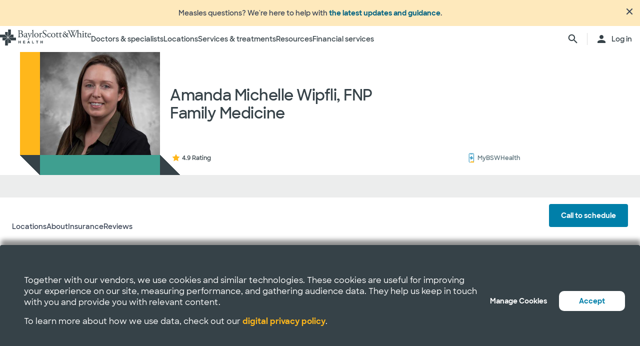

--- FILE ---
content_type: text/html; charset=utf-8
request_url: https://www.bswhealth2.com/nurse-practitioner/amanda-wipfli
body_size: 62223
content:


<!DOCTYPE html>
<!--[if lt IE 7]>      <html class="no-js lt-ie9 lt-ie8 lt-ie7"> <![endif]-->
<!--[if IE 7]>         <html class="no-js lt-ie9 lt-ie8"> <![endif]-->
<!--[if IE 8]>         <html class="no-js lt-ie9"> <![endif]-->
<!--[if gt IE 8]><!-->
<html class="no-js" lang="en">
<!--<![endif]-->
<head>
<link href="/-/media/feature/experience-accelerator/bootstrap-4/bootstrap-4/styles/optimized-min.css?t=20220209T142458Z" rel="stylesheet" /><link href="/-/media/base-themes/bsw-core-libraries/styles/optimized-min.css?t=20220622T201313Z" rel="stylesheet" /><link href="/-/media/base-themes/main-theme/styles/optimized-min.css?t=20220209T142501Z" rel="stylesheet" /><link href="/-/media/themes/bsw/bswhealth/com/styles/optimized-min.css?t=20251113T020833Z" rel="stylesheet" />
<link rel="preconnect" href="//www.google-analytics.com" crossorigin="anonymous">
<link rel="dns-prefetch" href="//www.google-analytics.com" crossorigin="anonymous">
<link rel="preconnect" href="//www.googletagmanager.com" crossorigin="anonymous">
<link rel="dns-prefetch" href="//www.googletagmanager.com" crossorigin="anonymous">
<link rel="preconnect" href="//bswcdndesign-prod.bswhealth.com" crossorigin="anonymous">
<link rel="dns-prefetch" href="//bswcdndesign-prod.bswhealth.com" crossorigin="anonymous">
<link rel="preconnect" href="//wadcdn.azureedge.net" crossorigin="anonymous">
<link rel="dns-prefetch" href="//wadcdn.azureedge.net" crossorigin="anonymous">
<link rel="preconnect" href="//bswh-p-001.sitecorecontenthub.cloud" crossorigin="anonymous">
<link rel="dns-prefetch" href="//bswh-p-001.sitecorecontenthub.cloud" crossorigin="anonymous">
<link rel="preconnect" href="//munchkin.marketo.net" crossorigin="anonymous">
<link rel="dns-prefetch" href="//munchkin.marketo.net" crossorigin="anonymous">



<link rel="prefetch" href="https://bswcdndesign-prod.bswhealth.com/content/icons/bsw-icons.css">
<link rel="prefetch" href="https://wadcdn.azureedge.net/bswhealth/com/sitecore/sitecore.css" >
<link rel="prefetch" href="https://www.google-analytics.com/gtm/optimize.js?id=GTM-NWMN4NX" >
<link rel="prefetch" href="https://www.google-analytics.com/analytics.js" >
<link rel="preload" as="image" href="https://bswh-p-001-delivery.sitecorecontenthub.cloud/api/public/content/c5edf903a57a4f54a34fe9882c3e967d?v=e5fd14ea" type="image/webp"/>


    
    


    <title>Amanda Michelle Wipfli, FNP |  Baylor Scott &amp; White Health</title>


<link rel="canonical" href="https://uat-cd.bswhealth2.com/nurse-practitioner/amanda-wipfli" />
<meta property="og:url" content="https://uat-cd.bswhealth2.com/nurse-practitioner/amanda-wipfli">

<link rel="alternate" hreflang="x-default" href="https://www.bswhealth2.com/nurse-practitioner/amanda-wipfli" class="bablic-hreflang" />
<link rel="alternate" hreflang="es-us" href="https://salud.bswhealth2.com/nurse-practitioner/amanda-wipfli" class="bablic-hreflang" />




    <link href="/-/media/project/bsw/sites/bswhealth/favicon.ico" rel="shortcut icon" />



  <meta name="robots" content="noindex,nofollow" />


  
    <script src="https://cdn.amplitude.com/script/f06ea76af77b8e5debcf01d6aa0c1747.experiment.js"></script>
  







<meta property="twitter:title"  content="Amanda Michelle Wipfli, FNP |  Baylor Scott & White Health" /><meta property="twitter:card"  content="summary_large_image" />

    <meta name="viewport" content="width=device-width, initial-scale=1"/>


<meta name="google" content="notranslate">
<script type="text/javascript" src="https://platform-api.sharethis.com/js/sharethis.js#property=6435654645aa460012e102f4&product=inline-share-buttons&source=platform" async="async"></script>

<meta name="google-site-verification" content="N719bN1JOqdq7uYrTL5XlPEeWoHYZoltLPUnin0yvUo" />

<!-- Anti-flicker snippet (recommended) -->
        <style>
            .async-hide {
                opacity: 0 !important;
            }
        </style>
        <script>
                (function (a, s, y, n, c, h, i, d, e) {
                    s.className += ' ' + y;
                    h.start = 1 * new Date;
                    h.end = i = function () { s.className = s.className.replace(RegExp(' ?' + y), '') };
                    (a[n] = a[n] || []).hide = h; setTimeout(function () { i(); h.end = null }, c);
                    h.timeout = c;
                })(window, document.documentElement, 'async-hide', 'dataLayer', 4000, { 'GTM-PGCTTH': true });
        </script>
 
        <!-- Google Tag Manager -->
        <script>
            (function (w, d, s, l, i) {
                w[l] = w[l] || []; w[l].push({
                    'gtm.start': new Date().getTime(), event: 'gtm.js'
                });
                var f = d.getElementsByTagName(s)[0], j = d.createElement(s), dl = l != 'dataLayer' ? '&l=' + l : '';
                j.async = true; j.src = 'https://www.googletagmanager.com/gtm.js?id=' + i + dl + '&gtm_auth=xnS_BhkZ8jmvG7mkY8jxNQ&gtm_preview=env-2&gtm_cookies_win=x'; f.parentNode.insertBefore(j, f);
            })(window, document, 'script', 'dataLayer', 'GTM-PGCTTH');</script>
        <!-- End Google Tag Manager -->
</head>
<body class="default-device bodyclass">
    


<!-- Google Tag Manager (noscript) -->
        <noscript>
            <iframe title="Google Tag Manager" src="https://www.googletagmanager.com/ns.html?id=GTM-PGCTTH&gtm_auth=xnS_BhkZ8jmvG7mkY8jxNQ&gtm_preview=env-2&gtm_cookies_win=x"
                height="0" width="0" style="display: none; visibility: hidden" aria-hidden="true"></iframe>
        </noscript>
<!-- End Google Tag Manager (noscript) -->

<!-- Amplitude SDK Install -->
<script src="https://unpkg.com/@amplitude/experiment-js-client@1.15.5/dist/experiment.umd.js"></script>
<script>
    // TODO: Replace DEPLOYMENT_KEY with your own deployment key.
    // If you're using a 3rd party for analytics, configure an exposure
    // tracking provider.
    window.experiment = Experiment.initializeWithAmplitudeAnalytics('client-iReVzEfz9axb0b4Lm27RU5VUxpw09bTw');
 
// (2) Fetch variants and await the promise result.
//await window.experiment.fetch();
async function fetchData() {
      try {
        await window.experiment.fetch();
      } catch (error) {
        console.error('Error fetching data:', error);
      }
    }

    fetchData();
/*window.experiment.initialize('f06ea76af77b8e5debcf01d6aa0c1747', {
device_id: amplitude.getDevice*/

window.experiment.variant('acquire-erics-cancer-care-test');
</script>


    
<!-- #wrapper -->
<div id="wrapper">
    <!-- #header -->
    <header>
        <div id="header" class="container-fluid">
            <div class="row">
    <div class="component componentcontainer alert global collapsible">
        <div class="component-content">

    
         
            <div class="row">
                <div class="component container full-width secondary-medium-yellow-bg ">
                    <div class="component-content">
                        <div class="alert-content ">
                            <div class="alert-img-text">
                                <div class="alert__img">
                                    <image mediaid="" alt="COVID icon" height="24" width="24" hspace="" vspace="" stylelabs-content-id="123781" thumbnailsrc="https://bswh-p-001.sitecorecontenthub.cloud/api/gateway/123781/thumbnail" src="https://bswh-p-001-delivery.sitecorecontenthub.cloud/api/public/content/704ac616f317459c85ae252b23056575?v=20bd2cec" stylelabs-content-type="Image" format="" />
                                </div>
                                <div class="alert__text">
                                    <p><span data-teams="true">Measles questions? We're here to help with <a href="/conditions/measles-rubeola">the latest updates and guidance</a>.</span></p>
                                </div>
                            </div>
                            <span class="alert-closebtn icon bsw-icon-x"></span>
                        </div>
                    </div>
                </div>
            </div>
        
    
        </div>
    </div>
    <div class="component header-ref col-12">
      




















    






<link rel="stylesheet" href="https://testwadcdn.azureedge.net/bswhealth/com/siteassets/SubsiteStyles/bswh-global-header.css" />









<div class="global-multi-header" id="global-multi-header" data-sticky="false">
    <!-- Always needs to render but is hidden by CSS. -->
    <a class="skip-to-content-link" href="#bswh-breadcrumbs" id="skip-to-content-link" data-analytics-element="global_nav_header" onclick="skipToContentHandler(event)">
        Skip to content
    </a>
    <!--
        Mobile Header: Always needed.
    -->
    <div class="header__generic header__mobile" id="header-mobile">
        <div class="header__generic--inner">
            
                <div class="header__side provoker">
                    <button
                        class="main-menu-provoker"
                        id="mobile-menu-provoker"
                        onclick="toggleMainMenuHandler()"
                    >
                        <div class="nav__hamburger">
                            <span></span>
                        </div>
                    </button>
                </div>
            
            <div class="header__side logo">
                <div class="header__logo mobile">
                    
                    
                    <a
                        class="header__logo_link"
                        href="/"
                        data-analytics-element="global_nav_header"
                        aria-label="Baylor Scott & White Health home page"
                    >
                        <img src="/-/media/project/bsw/sites/bswhealth/bswh-icon-gray.svg?iar=0&amp;hash=87EEB25FFFFDF064CB39FF4231C9AA85" alt="" />
                    </a>
                </div>
            </div>
            
                <div class="header__side header__actions_extra search" data-open="false">
                    <a
                        
                            href="javascript:void(0)"
                            onclick="chooseItemHandler(event, 'searchdrawer-system')"
                        
                        class="header__link search"
                        data-analytics-element="global_nav_header"
                        aria-label="search page"
                    >
                        <i class="icon bsw-icon__brand--small bsw-icon-search"></i>
                        <i class="icon bsw-icon__brand--small bsw-icon-x" style="display: none"></i>
                    </a>
                </div>
            
        </div>
    </div>
    <div class="header__container scroll-container" id="headers-all">
        <!--
            System/Utility Header: Always needed and is controlled by
            CSS to adjust how it will display.
        -->
        
        <div class="header__generic header__system system" id="header-system" data-type="system" data-utility="false">
            <div class="header__generic--inner">
                
                    <div class="header__side provoker">
                        <button
                            class="main-menu-provoker"
                            id="system-menu-provoker"
                            onclick="toggleMenuHandler('system-nav')"
                            aria-label="toggle system navigation"
                        >
                            <div class="nav__hamburger">
                                <span></span>
                            </div>
                        </button>
                    </div>
                

                
                <div class="header__side logo">
                    <div class="header__logo">
                        <a
                            class="header__logo_link bswhealth"
                            href="/"
                            data-analytics-element="global_nav_header"
                            aria-label="Baylor Scott & White Health home page"
                        >
                            <span class="full-logo"><img src="/-/media/project/bsw/sites/bswhealth/bswh-full-gray.svg?iar=0&amp;hash=37D07EF872C7CBEFA005B64C5A7C2095" alt="" /></span>

                            
                                <span class="only-icon"><img src="/-/media/project/bsw/sites/bswhealth/bswh-icon-gray.svg?iar=0&amp;hash=87EEB25FFFFDF064CB39FF4231C9AA85" alt="" /></span>
                                
                                <span class="only-icon-invert">
                                    <img
                                        src="/-/media/project/bsw/sites/bswhealth/bswh-icon-white.svg"
                                        alt="Baylor Scott & White Health logo"
                                    />
                                </span>
                                <span class="full-logo-invert">
                                    <img
                                        src="/-/media/project/bsw/sites/bswhealth/bswh-logo-white.svg"
                                        alt="Baylor Scott & White Health logo"
                                    />
                                </span>
                            

                        </a>
                    </div>
                    
                        <button
                            class="main-menu-provoker menu-toggle "
                            onclick="toggleNavSectionHandler(event, 'system-nav')"
                            id="toggle-microsite"
                            aria-label="toggle system navigation"
                        >
                            <i class="icon bsw-icon__brand--small bsw-icon-chevron-down"></i>
                        </button>
                    
                </div>
                
                    <div class="header__nav__container " id="system-nav" data-open="false">
                        <nav class="scroll-container">
                            <ul>
                            
                                <li class="header__link--container">
                                    
                                    <a
                                        class="header__link"
                                        href="javascript:void(0)"
                                        
                                        
                                            data-analytics-element="global_nav_header_open-menu"
                                            onclick="chooseItemHandler(event, 'doctorsspecialists-system')"
                                        
                                    >
                                        Doctors & specialists
                                        <i class="icon bsw-icon__brand--small bsw-icon-chevron-right"></i>
                                    </a>
                                    <div class="header__link--marker"></div>
                                </li>
                            
                                <li class="header__link--container">
                                    
                                    <a
                                        class="header__link"
                                        href="javascript:void(0)"
                                        
                                        
                                            data-analytics-element="global_nav_header_open-menu"
                                            onclick="chooseItemHandler(event, 'locations-system')"
                                        
                                    >
                                        Locations
                                        <i class="icon bsw-icon__brand--small bsw-icon-chevron-right"></i>
                                    </a>
                                    <div class="header__link--marker"></div>
                                </li>
                            
                                <li class="header__link--container">
                                    
                                    <a
                                        class="header__link"
                                        href="javascript:void(0)"
                                        
                                        
                                            data-analytics-element="global_nav_header_open-menu"
                                            onclick="chooseItemHandler(event, 'servicestreatments-system')"
                                        
                                    >
                                        Services & treatments
                                        <i class="icon bsw-icon__brand--small bsw-icon-chevron-right"></i>
                                    </a>
                                    <div class="header__link--marker"></div>
                                </li>
                            
                                <li class="header__link--container">
                                    
                                    <a
                                        class="header__link"
                                        href="javascript:void(0)"
                                        
                                        
                                            data-analytics-element="global_nav_header_open-menu"
                                            onclick="chooseItemHandler(event, 'resources-system')"
                                        
                                    >
                                        Resources
                                        <i class="icon bsw-icon__brand--small bsw-icon-chevron-right"></i>
                                    </a>
                                    <div class="header__link--marker"></div>
                                </li>
                            
                                <li class="header__link--container">
                                    
                                    <a
                                        class="header__link"
                                        href="javascript:void(0)"
                                        
                                        
                                            data-analytics-element="global_nav_header_open-menu"
                                            onclick="chooseItemHandler(event, 'financialservices-system')"
                                        
                                    >
                                        Financial services
                                        <i class="icon bsw-icon__brand--small bsw-icon-chevron-right"></i>
                                    </a>
                                    <div class="header__link--marker"></div>
                                </li>
                            
                            </ul>
                        </nav>
                    </div>
                
                <div class="header__side header__actions_extra search_account">
                    
                        <a
                            class="header__link"
                            
                                href="javascript:void(0)"
                                onclick="chooseItemHandler(event, 'searchdrawer-system')"
                            
                            data-analytics-element="global_nav_header"
                            aria-label="search page"
                        >
                            <i class="icon bsw-icon__brand--small bsw-icon-search"></i>
                            <i class="icon bsw-icon__brand--small bsw-icon-x" style="display: none"></i>
                        </a>
                    
                    <div class="line__vertical"></div>
                    
                        <a
                            class="header__link"
                            href="https://my.bswhealth.com/login"
                            target="_blank"
                            rel="noopener noreferrer"
                            data-analytics-element="global_nav_header"
                        >
                            <i class="icon bsw-icon__brand--small bsw-icon-account"></i>
                            <span class="desktop-only header__text-log-in">Log in</span>
                        </a>
                    
                </div>
                <div class="header__side header__close_menu_mega">
                    <button
                        data-analytics-element="global_nav_header-close-menu"
                        class="header__close_menu_mega--button"
                        onclick="chooseItemHandler(event)"
                        aria-label="close mega menu"
                    >
                        <i
                            class="icon bsw-icon__brand--small bsw-icon-x"
                        ></i>
                    </button>
                </div>
            </div>
        </div>

        <!--
            Microsite/LoB Header: Only needed when on a microsite.

            If it's a microsite, data-type should be set to
            `microsite`. If it's a subsite, it should be set to
            `subsite`.
        -->
        

        <!-- Always needs to render to show when in mobile -->
        <div class="header__actions__main">
            <ul>
                <li>
                    <p>
                        <a
                            href="https://my.bswhealth.com/login"
                            class="full-link"
                            target="_blank"
                            data-analytics-element="global_nav_header"
                            rel="noopener noreferrer"
                        >
                            <i class="icon bsw-icon__brand--small bsw-icon-account"></i>
                            Log in to MyBSWHealth
                        </a>
                    </p>
                </li>
                <li>
                    <p>Need help?&nbsp;<a data-analytics-element="global_nav_header" href="/contact-us#chat-online">Chat with us</a></p>
                </li>
            </ul>
        </div>
    </div>
    <!--
        MegaMenu/Sub-Header: Used to house all sub-menus for different
        headers.

        Make sure to set the `data-type` attribute on the
        `.header__menu__mega__container` to either `system` or
        `microsite` to ensure the correct menu is displayed when
        the menu is toggled.
    -->
    <div class="header__menu__mega" id="mega-menu">
        
        
            
            <div class="header__menu__mega__container doctorsspecialists" data-type="system" data-utility="false">
                <style>
                    header .header__menu__mega .header__menu__mega__container.doctorsspecialists {
                        --content-column-count: 3
                    }
                </style>
                <!--
                    Radio needs to match what was passed in the handler in the header
                    to show the right set of links.
                -->
                <input
                    type="radio"
                    id="doctorsspecialists-system"
                    name="menu-group"
                    tabindex="0"
                />
                <div class="header__menu__mega__container--inner">
                    <div class="header__menu__mega__container_header">
                        <div class="header__menu__mega__container_header--inner">
                            <button
                                data-analytics-element="global_nav_header-close-menu"
                                onclick="chooseItemHandler(event, 'doctorsspecialists-system')"
                            >
                                <i class="icon bsw-icon__brand--small bsw-icon-chevron-left"></i>
                            </button>
                            <p>Doctors & specialists</p>
                        </div>
                    </div>
                    <div class="scroll-container">
                        <div class="inner">
                            
                            
                                
                                
                                        <div class="component">
       

    
    <div class="header__menu__mega__container_list">
        
            <div class="header__menu__mega__container_list--header">
                <p id="primarycaredoctors--header">
                    
                        Primary care doctors
                    
                </p>
            </div>
        
        <ul class="header__menu__mega__container_list--sub">
            
                
                    
                    <li>
                        <p>
                            <a
                                href="/find-care?distance=25&sortBy=NextAvailableAppointment&keyword=Family+Medicine&vector=specialty"
                                
                                data-analytics-element="global_nav_header"
                                onclick="linkActivationHandler(event)"
                                title="Family medicine"
                            >
                                
                                <strong>Family medicine</strong>
                            </a>
                        </p>
                        
                            <p>Care for all ages within your family.</p>
                        
                    </li>
                
            
                
                    
                    <li>
                        <p>
                            <a
                                href="/find-care?keyword=Obstetrics+and+Gynecology&vect=specialty&dist=25&sD=NextAvailableAppointment"
                                
                                data-analytics-element="global_nav_header"
                                onclick="linkActivationHandler(event)"
                                title="OBGYN"
                            >
                                
                                <strong>OBGYN</strong>
                            </a>
                        </p>
                        
                            <p>Specialized care for women’s health, including pregnancy. </p>
                        
                    </li>
                
            
                
                    
                    <li>
                        <p>
                            <a
                                href="/find-care?keyword=Pediatrics&vect=specialtyGroupName&dist=25&sD=NextAvailableAppointment"
                                
                                data-analytics-element="global_nav_header"
                                onclick="linkActivationHandler(event)"
                                title="Pediatrics"
                            >
                                
                                <strong>Pediatrics</strong>
                            </a>
                        </p>
                        
                            <p>Care for children, from infants to teens. </p>
                        
                    </li>
                
            
                
                    
                    <li>
                        <p>
                            <a
                                href="/find-care?tab=d&distance=10&sortBy=NextAvailableAppointment&page=1&spec=Primary%20Care%20(PCP)"
                                
                                data-analytics-element="global_nav_header"
                                onclick="linkActivationHandler(event)"
                                title="All primary care doctors"
                            >
                                
                                <strong>All primary care doctors</strong>
                            </a>
                        </p>
                        
                            <p>Providers of regular wellness care and treatment for common conditions or injuries.</p>
                        
                    </li>
                
            
        </ul>
    </div>
   
    </div>

                                
                                
                                
                            
                                
                                
                                        <div class="component">
       

    
    <div class="header__menu__mega__container_list">
        
            <div class="header__menu__mega__container_list--header">
                <p id="specialists--header">
                    
                        Specialists
                    
                </p>
            </div>
        
        <ul class="header__menu__mega__container_list--sub">
            
                
                    
                    <li>
                        <p>
                            <a
                                href="/find-care?distance=10&sortBy=NextAvailableAppointment&keyword=Cardiology&vector=specialtyGroupName"
                                
                                data-analytics-element="global_nav_header"
                                onclick="linkActivationHandler(event)"
                                title="Cardiology"
                            >
                                
                                <strong>Cardiology</strong>
                            </a>
                        </p>
                        
                            <p>Comprehensive and advanced heart and vascular care.</p>
                        
                    </li>
                
            
                
                    
                    <li>
                        <p>
                            <a
                                href="/find-care?distance=25&vector=specialty&keyword=Gastroenterology&sortBy=NextAvailableAppointment"
                                
                                data-analytics-element="global_nav_header"
                                onclick="linkActivationHandler(event)"
                                title="Gastroenterology"
                            >
                                
                                <strong>Gastroenterology</strong>
                            </a>
                        </p>
                        
                            <p>Care for digestive conditions.</p>
                        
                    </li>
                
            
                
                    
                    <li>
                        <p>
                            <a
                                href="/find-care?distance=10&keyword=Orthopedic+Surgery&vector=specialtyGroupName&sortBy=NextAvailableAppointment"
                                
                                data-analytics-element="global_nav_header"
                                onclick="linkActivationHandler(event)"
                                title="Orthopedics"
                            >
                                
                                <strong>Orthopedics</strong>
                            </a>
                        </p>
                        
                            <p>Care for bone and joint health.</p>
                        
                    </li>
                
            
                
                    
                    <li>
                        <p>
                            <a
                                href="/find-care?distance=25&sortBy=NextAvailableAppointment&keyword=Neurology&vector=specialtyGroupName"
                                
                                data-analytics-element="global_nav_header"
                                onclick="linkActivationHandler(event)"
                                title="Neurology"
                            >
                                
                                <strong>Neurology</strong>
                            </a>
                        </p>
                        
                            <p>Care for brain and spine disorders.</p>
                        
                    </li>
                
            
        </ul>
    </div>
   
    </div>

                                
                                
                                
                            
                                
                                        <div class="component promo1">
        <div class="component-content">

    
    <div class="header__menu__mega__container_list--image">
        <div class="header__menu__mega__container_list--image--inner">
            <a class="image-link" href="/doctors">
                <image stylelabs-content-id="820999" thumbnailsrc="https://bswh-p-001.sitecorecontenthub.cloud/api/gateway/820999/thumbnail" src="https://bswh-p-001.sitecorecontenthub.cloud/api/public/content/552c2a19e52743b39d9b1524df9826fb?v=2f413cdc" mediaid="" stylelabs-content-type="Image" alt="" height="600" width="800" vspace="" hspace="" format="" />
            </a>
            <p>
                <a
                    class="arrow-link"
                    href="/doctors"
                    
                    data-analytics-element="global_nav_header"
                    onclick="linkActivationHandler(event)"
                    title="View all doctors"
                >
                    <strong>
                        View all doctors
                    </strong>
                </a>
            </p>
        </div>
    </div>
        </div>
    </div>

                                
                                
                                
                                
                            
                        </div>
                    </div>
                </div>
            </div>
        
            
            <div class="header__menu__mega__container locations" data-type="system" data-utility="false">
                <style>
                    header .header__menu__mega .header__menu__mega__container.locations {
                        --content-column-count: 3
                    }
                </style>
                <!--
                    Radio needs to match what was passed in the handler in the header
                    to show the right set of links.
                -->
                <input
                    type="radio"
                    id="locations-system"
                    name="menu-group"
                    tabindex="0"
                />
                <div class="header__menu__mega__container--inner">
                    <div class="header__menu__mega__container_header">
                        <div class="header__menu__mega__container_header--inner">
                            <button
                                data-analytics-element="global_nav_header-close-menu"
                                onclick="chooseItemHandler(event, 'locations-system')"
                            >
                                <i class="icon bsw-icon__brand--small bsw-icon-chevron-left"></i>
                            </button>
                            <p>Locations</p>
                        </div>
                    </div>
                    <div class="scroll-container">
                        <div class="inner">
                            
                            
                                
                                
                                        <div class="component">
       

    
    <div class="header__menu__mega__container_list">
        
        <ul class="header__menu__mega__container_list--sub">
            
                
                    
                    <li>
                        <p>
                            <a
                                href="/locations/clinic"
                                
                                data-analytics-element="global_nav_header"
                                onclick="linkActivationHandler(event)"
                                title="Clinics"
                            >
                                
                                <strong>Clinics</strong>
                            </a>
                        </p>
                        
                            <p>Locations that provide specialized care and consultations such as doctor’s offices.</p>
                        
                    </li>
                
            
                
                    
                    <li>
                        <p>
                            <a
                                href="/locations/clinical-group"
                                
                                data-analytics-element="global_nav_header"
                                onclick="linkActivationHandler(event)"
                                title="Clinical Groups"
                            >
                                
                                <strong>Clinical Groups</strong>
                            </a>
                        </p>
                        
                            <p>Multi-location groups that provide specialized care.</p>
                        
                    </li>
                
            
                
                    
                    <li>
                        <p>
                            <a
                                href="/locations/emergency-room"
                                
                                data-analytics-element="global_nav_header"
                                onclick="linkActivationHandler(event)"
                                title="Emergency rooms"
                            >
                                
                                <strong>Emergency rooms</strong>
                            </a>
                        </p>
                        
                            <p>Locations that provide immediate care for trauma and other moderate to major medical needs. </p>
                        
                    </li>
                
            
                
                    
                    <li>
                        <p>
                            <a
                                href="/locations/fitness-and-wellness"
                                
                                data-analytics-element="global_nav_header"
                                onclick="linkActivationHandler(event)"
                                title="Fitness and wellness"
                            >
                                
                                <strong>Fitness and wellness</strong>
                            </a>
                        </p>
                        
                            <p>Locations that provide fitness and wellness health options.</p>
                        
                    </li>
                
            
                
                    
                    <li>
                        <p>
                            <a
                                href="/locations/hospital"
                                
                                data-analytics-element="global_nav_header"
                                onclick="linkActivationHandler(event)"
                                title="Hospitals"
                            >
                                
                                <strong>Hospitals</strong>
                            </a>
                        </p>
                        
                            <p>Locations that have multiple departments for in-patient, full-service, specialty and 24/7 emergency care.</p>
                        
                    </li>
                
            
        </ul>
    </div>
   
    </div>

                                
                                
                                
                            
                                
                                
                                        <div class="component">
       

    
    <div class="header__menu__mega__container_list">
        
        <ul class="header__menu__mega__container_list--sub">
            
                
                    
                    <li>
                        <p>
                            <a
                                href="/locations/imaging-center"
                                
                                data-analytics-element="global_nav_header"
                                onclick="linkActivationHandler(event)"
                                title="Imaging centers"
                            >
                                
                                <strong>Imaging centers</strong>
                            </a>
                        </p>
                        
                            <p>Locations that provide X-rays, MRIs or CT imaging.</p>
                        
                    </li>
                
            
                
                    
                    <li>
                        <p>
                            <a
                                href="/locations/pharmacy"
                                
                                data-analytics-element="global_nav_header"
                                onclick="linkActivationHandler(event)"
                                title="Pharmacies"
                            >
                                
                                <strong>Pharmacies</strong>
                            </a>
                        </p>
                        
                            <p>Locations that fulfill prescriptions and other drug and medical device needs. </p>
                        
                    </li>
                
            
                
                    
                    <li>
                        <p>
                            <a
                                href="/locations/rehabilitation"
                                
                                data-analytics-element="global_nav_header"
                                onclick="linkActivationHandler(event)"
                                title="Rehabilitation"
                            >
                                
                                <strong>Rehabilitation</strong>
                            </a>
                        </p>
                        
                            <p>Locations that provide recovery from medical procedures or illnesses. </p>
                        
                    </li>
                
            
                
                    
                    <li>
                        <p>
                            <a
                                href="/locations/surgery-center"
                                
                                data-analytics-element="global_nav_header"
                                onclick="linkActivationHandler(event)"
                                title="Surgery centers"
                            >
                                
                                <strong>Surgery centers</strong>
                            </a>
                        </p>
                        
                            <p>Location that provide specialized surgical care. </p>
                        
                    </li>
                
            
                
                    
                    <li>
                        <p>
                            <a
                                href="/locations/urgent-care"
                                
                                data-analytics-element="global_nav_header"
                                onclick="linkActivationHandler(event)"
                                title="Urgent care"
                            >
                                
                                <strong>Urgent care</strong>
                            </a>
                        </p>
                        
                            <p>Locations that provide care for non-life-threatening conditions requiring immediate treatment. </p>
                        
                    </li>
                
            
        </ul>
    </div>
   
    </div>

                                
                                
                                
                            
                                
                                        <div class="component promo1">
        <div class="component-content">

    
    <div class="header__menu__mega__container_list--image">
        <div class="header__menu__mega__container_list--image--inner">
            <a class="image-link" href="/locations">
                <image stylelabs-content-id="821000" thumbnailsrc="https://bswh-p-001.sitecorecontenthub.cloud/api/gateway/821000/thumbnail" src="https://bswh-p-001.sitecorecontenthub.cloud/api/public/content/b28d715181544801baa2e7d04f5b86c6?v=b5538ebd" mediaid="" stylelabs-content-type="Image" alt="" height="600" width="800" vspace="" hspace="" format="" />
            </a>
            <p>
                <a
                    class="arrow-link"
                    href="/locations"
                    
                    data-analytics-element="global_nav_header"
                    onclick="linkActivationHandler(event)"
                    title="View all locations"
                >
                    <strong>
                        View all locations
                    </strong>
                </a>
            </p>
        </div>
    </div>
        </div>
    </div>

                                
                                
                                
                                
                            
                        </div>
                    </div>
                </div>
            </div>
        
            
            <div class="header__menu__mega__container servicestreatments" data-type="system" data-utility="false">
                <style>
                    header .header__menu__mega .header__menu__mega__container.servicestreatments {
                        --content-column-count: 2
                    }
                </style>
                <!--
                    Radio needs to match what was passed in the handler in the header
                    to show the right set of links.
                -->
                <input
                    type="radio"
                    id="servicestreatments-system"
                    name="menu-group"
                    tabindex="0"
                />
                <div class="header__menu__mega__container--inner">
                    <div class="header__menu__mega__container_header">
                        <div class="header__menu__mega__container_header--inner">
                            <button
                                data-analytics-element="global_nav_header-close-menu"
                                onclick="chooseItemHandler(event, 'servicestreatments-system')"
                            >
                                <i class="icon bsw-icon__brand--small bsw-icon-chevron-left"></i>
                            </button>
                            <p>Services & treatments</p>
                        </div>
                    </div>
                    <div class="scroll-container">
                        <div class="inner">
                            
                            
                                
                                
                                        <div class="component">
       

    
    <div class="header__menu__mega__container_list">
        
            <div class="header__menu__mega__container_list--header">
                <p id="treatmentsandscreenings--header">
                    
                        Treatments and screenings
                    
                </p>
            </div>
        
        <ul class="header__menu__mega__container_list--sub">
            
                
                    
                    <li>
                        <p>
                            <a
                                href="/treatments-and-procedures/cancer-screenings"
                                
                                data-analytics-element="global_nav_header"
                                onclick="linkActivationHandler(event)"
                                title="Cancer screenings"
                            >
                                
                                <strong>Cancer screenings</strong>
                            </a>
                        </p>
                        
                            <p>Discover early detection options for cancer.</p>
                        
                    </li>
                
            
                
                    
                    <li>
                        <p>
                            <a
                                href="/treatments-and-procedures/colonoscopy"
                                
                                data-analytics-element="global_nav_header"
                                onclick="linkActivationHandler(event)"
                                title="Colonoscopy"
                            >
                                
                                <strong>Colonoscopy</strong>
                            </a>
                        </p>
                        
                            <p>Learn about the procedure and your screening options. </p>
                        
                    </li>
                
            
                
                    
                    <li>
                        <p>
                            <a
                                href="/specialties/imaging-and-radiology/mammogram-and-breast-imaging"
                                
                                data-analytics-element="global_nav_header"
                                onclick="linkActivationHandler(event)"
                                title="Mammogram"
                            >
                                
                                <strong>Mammogram</strong>
                            </a>
                        </p>
                        
                            <p>Explore imaging options and  your screening options.</p>
                        
                    </li>
                
            
                
                    
                    <li>
                        <p>
                            <a
                                href="/specialties/imaging-and-radiology"
                                
                                data-analytics-element="global_nav_header"
                                onclick="linkActivationHandler(event)"
                                title="Imaging and radiology"
                            >
                                
                                <strong>Imaging and radiology</strong>
                            </a>
                        </p>
                        
                            <p>Discover the imaging and radiology services that Baylor Scott &amp; White provides.</p>
                        
                    </li>
                
            
                
                    
                    <li>
                        <p>
                            <a
                                href="/specialties/surgery"
                                
                                data-analytics-element="global_nav_header"
                                onclick="linkActivationHandler(event)"
                                title="Surgery"
                            >
                                
                                <strong>Surgery</strong>
                            </a>
                        </p>
                        
                            <p>Learn about different types of surgical options that Baylor Scott &amp; White provides.</p>
                        
                    </li>
                
            
                
                    
                    <li>
                        <p>
                            <a
                                href="/treatments-and-procedures"
                                
                                data-analytics-element="global_nav_header"
                                onclick="linkActivationHandler(event)"
                                title="All treatments and screenings"
                            >
                                
                                <strong>All treatments and screenings</strong>
                            </a>
                        </p>
                        
                            <p>Browse all treatments and screenings that Baylor Scott &amp; White provides.</p>
                        
                    </li>
                
            
        </ul>
    </div>
   
    </div>

                                
                                
                                
                            
                                
                                        <div class="component promo1">
        <div class="component-content">

    
    <div class="header__menu__mega__container_list--image">
        <div class="header__menu__mega__container_list--image--inner">
            <a class="image-link" href="/specialties">
                <image stylelabs-content-id="821005" thumbnailsrc="https://bswh-p-001.sitecorecontenthub.cloud/api/gateway/821005/thumbnail" src="https://bswh-p-001.sitecorecontenthub.cloud/api/public/content/ee2ea4a9673d4da69a3497e001799519?v=60a27b7f" mediaid="" stylelabs-content-type="Image" alt="" height="600" width="800" vspace="" hspace="" format="" />
            </a>
            <p>
                <a
                    class="arrow-link"
                    href="/specialties"
                    
                    data-analytics-element="global_nav_header"
                    onclick="linkActivationHandler(event)"
                    title="View all Services"
                >
                    <strong>
                        View all Services
                    </strong>
                </a>
            </p>
        </div>
    </div>
        </div>
    </div>

                                
                                
                                
                                
                            
                        </div>
                    </div>
                </div>
            </div>
        
            
            <div class="header__menu__mega__container resources" data-type="system" data-utility="false">
                <style>
                    header .header__menu__mega .header__menu__mega__container.resources {
                        --content-column-count: 3
                    }
                </style>
                <!--
                    Radio needs to match what was passed in the handler in the header
                    to show the right set of links.
                -->
                <input
                    type="radio"
                    id="resources-system"
                    name="menu-group"
                    tabindex="0"
                />
                <div class="header__menu__mega__container--inner">
                    <div class="header__menu__mega__container_header">
                        <div class="header__menu__mega__container_header--inner">
                            <button
                                data-analytics-element="global_nav_header-close-menu"
                                onclick="chooseItemHandler(event, 'resources-system')"
                            >
                                <i class="icon bsw-icon__brand--small bsw-icon-chevron-left"></i>
                            </button>
                            <p>Resources</p>
                        </div>
                    </div>
                    <div class="scroll-container">
                        <div class="inner">
                            
                            
                                
                                
                                        <div class="component">
       

    
    <div class="header__menu__mega__container_list">
        
            <div class="header__menu__mega__container_list--header">
                <p id="education--header">
                    
                        Education
                    
                </p>
            </div>
        
        <ul class="header__menu__mega__container_list--sub">
            
                
                    
                    <li>
                        <p>
                            <a
                                href="/conditions"
                                
                                data-analytics-element="global_nav_header"
                                onclick="linkActivationHandler(event)"
                                title="Conditions"
                            >
                                
                                <strong>Conditions</strong>
                            </a>
                        </p>
                        
                            <p>Browse the conditions that Baylor Scott &amp; White provides care for.</p>
                        
                    </li>
                
            
                
                    
                    <li>
                        <p>
                            <a
                                href="/blog"
                                
                                data-analytics-element="global_nav_header"
                                onclick="linkActivationHandler(event)"
                                title="Scrubbing In blog"
                            >
                                
                                <strong>Scrubbing In blog</strong>
                            </a>
                        </p>
                        
                            <p>Explore articles about popular health and wellness topics.</p>
                        
                    </li>
                
            
                
                    
                    <li>
                        <p>
                            <a
                                href="/classes-and-events"
                                
                                data-analytics-element="global_nav_header"
                                onclick="linkActivationHandler(event)"
                                title="Classes and events"
                            >
                                
                                <strong>Classes and events</strong>
                            </a>
                        </p>
                        
                            <p>Find classes and events near you.</p>
                        
                    </li>
                
            
                
                    
                    <li>
                        <p>
                            <a
                                href="/patient-tools/webinars"
                                
                                data-analytics-element="global_nav_header"
                                onclick="linkActivationHandler(event)"
                                title="Webinars"
                            >
                                
                                <strong>Webinars</strong>
                            </a>
                        </p>
                        
                            <p>View upcoming webinar topics and register to join.</p>
                        
                    </li>
                
            
        </ul>
    </div>
   
    </div>

                                
                                
                                
                            
                                
                                
                                        <div class="component">
       

    
    <div class="header__menu__mega__container_list">
        
            <div class="header__menu__mega__container_list--header">
                <p id="patientinformation--header">
                    
                        Patient information
                    
                </p>
            </div>
        
        <ul class="header__menu__mega__container_list--sub">
            
                
                    
                    <li>
                        <p>
                            <a
                                href="/patient-tools/advance-directives"
                                
                                data-analytics-element="global_nav_header"
                                onclick="linkActivationHandler(event)"
                                title="Advance directives"
                            >
                                
                                <strong>Advance directives</strong>
                            </a>
                        </p>
                        
                            <p>Prepare for your future by documenting your wishes.</p>
                        
                    </li>
                
            
                
                    
                    <li>
                        <p>
                            <a
                                href="/patient-tools/registration-and-billing/pre-registration"
                                
                                data-analytics-element="global_nav_header"
                                onclick="linkActivationHandler(event)"
                                title="Pre-registration"
                            >
                                
                                <strong>Pre-registration</strong>
                            </a>
                        </p>
                        
                            <p>Complete any required forms and submit documents for your upcoming procedure.</p>
                        
                    </li>
                
            
                
                    
                    <li>
                        <p>
                            <a
                                href="/patient-tools/request-copies-of-your-medical-records"
                                
                                data-analytics-element="global_nav_header"
                                onclick="linkActivationHandler(event)"
                                title="Medical records"
                            >
                                
                                <strong>Medical records</strong>
                            </a>
                        </p>
                        
                            <p>Request your medical records.</p>
                        
                    </li>
                
            
        </ul>
    </div>
   
    </div>

                                
                                
                                
                            
                                
                                
                                        <div class="component">
       

    
    <div class="header__menu__mega__container_list">
        
            <div class="header__menu__mega__container_list--header">
                <p id="medicalprofessionals--header">
                    
                        Medical professionals
                    
                </p>
            </div>
        
        <ul class="header__menu__mega__container_list--sub">
            
                
                    
                    <li>
                        <p>
                            <a
                                href="/medical-professionals"
                                
                                data-analytics-element="global_nav_header"
                                onclick="linkActivationHandler(event)"
                                title="Medical professionals home"
                            >
                                
                                <strong>Medical professionals home</strong>
                            </a>
                        </p>
                        
                            <p>Tools and information for medical professionals.</p>
                        
                    </li>
                
            
                
                    
                    <li>
                        <p>
                            <a
                                href="/medical-professionals/education/graduate-medical-education"
                                
                                data-analytics-element="global_nav_header"
                                onclick="linkActivationHandler(event)"
                                title="Graduate medical education (GME)"
                            >
                                
                                <strong>Graduate medical education (GME)</strong>
                            </a>
                        </p>
                        
                            <p>Learn more about residency and fellowship programs.</p>
                        
                    </li>
                
            
                
                    
                    <li>
                        <p>
                            <a
                                href="/medical-professionals/research"
                                
                                data-analytics-element="global_nav_header"
                                onclick="linkActivationHandler(event)"
                                title="Research"
                            >
                                
                                <strong>Research</strong>
                            </a>
                        </p>
                        
                            <p>Resources and support for researchers.</p>
                        
                    </li>
                
            
                
                    
                    <li>
                        <p>
                            <a
                                href="/medical-professionals/referrals"
                                
                                data-analytics-element="global_nav_header"
                                onclick="linkActivationHandler(event)"
                                title="Referrals"
                            >
                                
                                <strong>Referrals</strong>
                            </a>
                        </p>
                        
                            <p>Refer your patient to Baylor Scott &amp; White Health.</p>
                        
                    </li>
                
            
                
                    
                    <li>
                        <p>
                            <a
                                href="https://jobs.bswhealth.com/us/en"
                                
                                data-analytics-element="global_nav_header"
                                onclick="linkActivationHandler(event)"
                                title="Careers"
                            >
                                
                                <strong>Careers</strong>
                            </a>
                        </p>
                        
                            <p>See our career opportunities and open positions.</p>
                        
                    </li>
                
            
        </ul>
    </div>
   
    </div>

                                
                                
                                
                            
                        </div>
                    </div>
                </div>
            </div>
        
            
            <div class="header__menu__mega__container financialservices" data-type="system" data-utility="false">
                <style>
                    header .header__menu__mega .header__menu__mega__container.financialservices {
                        --content-column-count: 2
                    }
                </style>
                <!--
                    Radio needs to match what was passed in the handler in the header
                    to show the right set of links.
                -->
                <input
                    type="radio"
                    id="financialservices-system"
                    name="menu-group"
                    tabindex="0"
                />
                <div class="header__menu__mega__container--inner">
                    <div class="header__menu__mega__container_header">
                        <div class="header__menu__mega__container_header--inner">
                            <button
                                data-analytics-element="global_nav_header-close-menu"
                                onclick="chooseItemHandler(event, 'financialservices-system')"
                            >
                                <i class="icon bsw-icon__brand--small bsw-icon-chevron-left"></i>
                            </button>
                            <p>Financial services</p>
                        </div>
                    </div>
                    <div class="scroll-container">
                        <div class="inner">
                            
                            
                                
                                
                                        <div class="component">
       

    
    <div class="header__menu__mega__container_list">
        
            <div class="header__menu__mega__container_list--header">
                <p id="billing--header">
                    
                        Billing
                    
                </p>
            </div>
        
        <ul class="header__menu__mega__container_list--sub">
            
                
                    
                    <li>
                        <p>
                            <a
                                href="/patient-tools/registration-and-billing/pay-your-bill"
                                
                                data-analytics-element="global_nav_header"
                                onclick="linkActivationHandler(event)"
                                title="Pay bill"
                            >
                                
                                <strong>Pay bill</strong>
                            </a>
                        </p>
                        
                            <p>Pay your bill securely online, make payment arrangements or review your bills.</p>
                        
                    </li>
                
            
                
                    
                    <li>
                        <p>
                            <a
                                href="/patient-tools/registration-and-billing/financial-assistance"
                                
                                data-analytics-element="global_nav_header"
                                onclick="linkActivationHandler(event)"
                                title="Financial assistance"
                            >
                                
                                <strong>Financial assistance</strong>
                            </a>
                        </p>
                        
                            <p>Learn about options to help you with medical bill payments.</p>
                        
                    </li>
                
            
                
                    
                    <li>
                        <p>
                            <a
                                href="/patient-tools/registration-and-billing/estimate-your-cost-of-care"
                                
                                data-analytics-element="global_nav_header"
                                onclick="linkActivationHandler(event)"
                                title="Estimate cost of care"
                            >
                                
                                <strong>Estimate cost of care</strong>
                            </a>
                        </p>
                        
                            <p>View your estimated care costs.</p>
                        
                    </li>
                
            
                
                    
                    <li>
                        <p>
                            <a
                                href="/patient-tools/registration-and-billing/surprise-billing-protection"
                                
                                data-analytics-element="global_nav_header"
                                onclick="linkActivationHandler(event)"
                                title="Surprise billing protection"
                            >
                                
                                <strong>Surprise billing protection</strong>
                            </a>
                        </p>
                        
                            <p>Learn about the options for handling surprise medical bills.</p>
                        
                    </li>
                
            
        </ul>
    </div>
   
    </div>

                                
                                
                                
                            
                                
                                
                                        <div class="component">
       

    
    <div class="header__menu__mega__container_list">
        
            <div class="header__menu__mega__container_list--header">
                <p id="insurance--header">
                    
                        Insurance
                    
                </p>
            </div>
        
        <ul class="header__menu__mega__container_list--sub">
            
                
                    
                    <li>
                        <p>
                            <a
                                href="/patient-tools/registration-and-billing/insurance-plans-accepted"
                                
                                data-analytics-element="global_nav_header"
                                onclick="linkActivationHandler(event)"
                                title="Accepted insurance"
                            >
                                
                                <strong>Accepted insurance</strong>
                            </a>
                        </p>
                        
                            <p>Find out which insurance plans are accepted.</p>
                        
                    </li>
                
            
                
                    
                    <li>
                        <p>
                            <a
                                href="https://www.bswhealthplan.com/pages/default.aspx"
                                 rel="noopener noreferrer" target="_blank"
                                data-analytics-element="global_nav_header"
                                onclick="linkActivationHandler(event)"
                                title="Baylor Scott & White Health Plan"
                            >
                                 target="_blank"
                                <strong>Baylor Scott & White Health Plan</strong>
                            </a>
                        </p>
                        
                            <p>Learn about health plans available through Baylor Scott &amp; White.</p>
                        
                    </li>
                
            
        </ul>
    </div>
   
    </div>

                                
                                
                                
                            
                        </div>
                    </div>
                </div>
            </div>
        

        
            <div class="header__menu__mega__container searchdrawer" data-type="extra" data-utility="false">
                <!--
                    Radio needs to match what was passed in the handler in the header
                    to show the right set of links.
                -->
                <input
                    type="radio"
                    id="searchdrawer-system"
                    name="menu-group"
                    tabindex="0"
                />
                <div class="header__menu__mega__container--inner">
                    <div class="scroll-container">
                        <div class="row">
<div class="component global-search-drawer">
    <div class="component-content">
<div id="searchDrawer" class="drawer">
    <div class="controls-bg">
        <div class="controls-wrapper">
            <div class="coveo-components">
                <div class="row"><link rel="stylesheet" href="/Coveo/Hive/css/CoveoFullSearch.css" />
<link rel="stylesheet" href="/Coveo/Hive/css/CoveoForSitecore.css" />
<script class="coveo-script" type="text/javascript" src='/Coveo/Hive/js/CoveoJsSearch.Lazy.min.js'></script>
<script class="coveo-for-sitecore-script" type="text/javascript" src='/Coveo/Hive/js/CoveoForSitecore.Lazy.min.js'></script>
<script type="text/javascript" src="/Coveo/Hive/js/cultures/en.js"></script>

<div>


    
    
    <!-- Resources -->
    <div id="coveo3a949f41"
         class="CoveoForSitecoreContext"
                    data-sc-should-have-analytics-component='true'
            data-sc-analytics-enabled='true'
            data-sc-current-language='en'
            data-prebind-sc-language-field-name='fieldTranslator'
            data-sc-language-field-name='_language'
            data-sc-labels='{&quot;If the problem persists contact the administrator.&quot; : &quot;If the problem persists contact the administrator.&quot; , &quot;Search is currently unavailable&quot; : &quot;Oops! Something went wrong on the server.&quot; , &quot;Updated By&quot; : &quot;Updated by&quot; , &quot;Created&quot; : &quot;Created&quot; , &quot;Language&quot; : &quot;Language&quot; , &quot;Last Time Modified&quot; : &quot;Last time modified.&quot; , &quot;Uniform resource identifier&quot; : &quot;URI&quot; , &quot;Created By&quot; : &quot;Created by&quot; , &quot;Creation Time&quot; : &quot;Creation time.&quot; , &quot;Template&quot; : &quot;Template&quot; , &quot;Ascending&quot; : &quot;Ascending&quot; , &quot;Descending&quot; : &quot;Descending&quot;}'
            data-sc-maximum-age='900000'
            data-sc-page-name='amanda-wipfli-1629718028'
            data-sc-page-name-full-path='/sitecore/content/BSW/Sites/BSWHealth/Home/ProviderType/nurse-practitioner/a/m/amanda-wipfli-1629718028'
            data-sc-index-source-name='Coveo_web_index - bsw_uat_env'
            data-sc-is-in-experience-editor='false'
            data-sc-is-user-anonymous='true'
            data-sc-item-uri='sitecore://web/{7BAF02D9-56B9-436F-A807-40F2A787D427}?lang=en&amp;ver=1'
            data-sc-item-id='7baf02d9-56b9-436f-a807-40f2a787d427'
            data-prebind-sc-latest-version-field-name='fieldTranslator'
            data-sc-latest-version-field-name='_latestversion'
            data-sc-rest-endpoint-uri='/coveo/rest'
            data-sc-analytics-endpoint-uri='/coveo/rest/ua'
            data-sc-site-name='BSWHealth'
            data-sc-field-prefix='f'
            data-sc-field-suffix='33086'
            data-sc-prefer-source-specific-fields='false'
            data-sc-external-fields='[{&quot;fieldName&quot;:&quot;permanentid&quot;,&quot;shouldEscape&quot;:false}]'
            data-sc-source-specific-fields='[{&quot;fieldName&quot;:&quot;attachmentparentid&quot;},{&quot;fieldName&quot;:&quot;author&quot;},{&quot;fieldName&quot;:&quot;clickableuri&quot;},{&quot;fieldName&quot;:&quot;collection&quot;},{&quot;fieldName&quot;:&quot;concepts&quot;},{&quot;fieldName&quot;:&quot;date&quot;},{&quot;fieldName&quot;:&quot;filetype&quot;},{&quot;fieldName&quot;:&quot;indexeddate&quot;},{&quot;fieldName&quot;:&quot;isattachment&quot;},{&quot;fieldName&quot;:&quot;language&quot;},{&quot;fieldName&quot;:&quot;printableuri&quot;},{&quot;fieldName&quot;:&quot;rowid&quot;},{&quot;fieldName&quot;:&quot;size&quot;},{&quot;fieldName&quot;:&quot;source&quot;},{&quot;fieldName&quot;:&quot;title&quot;},{&quot;fieldName&quot;:&quot;topparent&quot;},{&quot;fieldName&quot;:&quot;topparentid&quot;},{&quot;fieldName&quot;:&quot;transactionid&quot;},{&quot;fieldName&quot;:&quot;uri&quot;},{&quot;fieldName&quot;:&quot;urihash&quot;}]'
>
    </div>
    <script type="text/javascript">
        var endpointConfiguration = {
            itemUri: "sitecore://web/{7BAF02D9-56B9-436F-A807-40F2A787D427}?lang=en&amp;ver=1",
            siteName: "BSWHealth",
            restEndpointUri: "/coveo/rest"
        };
        if (typeof (CoveoForSitecore) !== "undefined") {
            CoveoForSitecore.SearchEndpoint.configureSitecoreEndpoint(endpointConfiguration);
            CoveoForSitecore.version = "5.0.1368.1";
            var context = document.getElementById("coveo3a949f41");
            if (!!context) {
                CoveoForSitecore.Context.configureContext(context);
            }
        }
    </script>
</div></div>
                <div class="row"><div>
    
    

        <div id="_EEE585FC-7369-4C74-9F32-5E0C22C29567"
                             data-search-interface-id='coveo66575a20'
>
            <div class="row">



<script>
    document.addEventListener("CoveoSearchEndpointInitialized", function() {
        var searchboxElement = document.getElementById("_185F67BF-1D73-4AEE-9564-FDE5B0EB24D9");
        searchboxElement.addEventListener("CoveoComponentInitialized", function() {
            CoveoForSitecore.initSearchboxIfStandalone(searchboxElement, "/search");
        });
    })
</script>    <div id="_185F67BF-1D73-4AEE-9564-FDE5B0EB24D9_container" class="coveo-for-sitecore-search-box-container"
                     data-prebind-maximum-age='currentMaximumAge'
             data-pipeline='BSW_UAT'
>
        <div id="_185F67BF-1D73-4AEE-9564-FDE5B0EB24D9"
             class="CoveoSearchbox"
                             data-enable-omnibox='true'
                 data-prebind-maximum-age='currentMaximumAge'
                 data-pipeline='BSW_UAT'
                 data-placeholder='Search BSWHealth.com'
                 data-clear-filters-on-new-query='false'
>
            
            
<script type="text/javascript">
    document.addEventListener("CoveoSearchEndpointInitialized", function() {
        var componentId = "_185F67BF-1D73-4AEE-9564-FDE5B0EB24D9";
        var componentElement = document.getElementById(componentId);

        function showError(error) {
                console.error(error);
        }

        function areCoveoResourcesIncluded() {
            return typeof (Coveo) !== "undefined";
        }

        if (areCoveoResourcesIncluded()) {
            var event = document.createEvent("CustomEvent");
            event.initEvent("CoveoComponentInitialized", false, true);
            
            setTimeout(function() {
                componentElement.dispatchEvent(event);
            }, 0);
        } else {
            componentElement.classList.add("invalid");
            showError("The Coveo Resources component must be included in this page.");
        }
    });
</script>
            <div class="CoveoForSitecoreBindWithUserContext"></div>
            <div class="CoveoForSitecoreExpressions"></div>
            <div class="CoveoForSitecoreConfigureSearchHub" data-sc-search-hub="BSWH Search"></div>
        </div>
        <div class="row"></div>
    </div>


    <div class="CoveoForSitecoreAnalytics"
        >
    </div>
<div>
    

        <div class="CoveoAnalytics"
                            data-prebind-endpoint='coveoForSitecoreAnalyticsEndpoint'
                data-prebind-anonymous='isAnonymous'
                data-prebind-search-hub='currentPageName'
                data-search-hub='BSWH Search'
                data-prebind-send-to-cloud='analyticsEnabled'
>
        </div>
</div></div>
        </div>
</div>

    <script type="text/javascript">
        document.addEventListener("CoveoSearchEndpointInitialized", function() {
            var externalComponentsSection = document.getElementById("_EEE585FC-7369-4C74-9F32-5E0C22C29567");
                 CoveoForSitecore.initExternalComponentsSection(externalComponentsSection);
        });
    </script>
</div>
            </div>
            
            <div class="panels-container">

                <!-- shown when there is no text matching suggestions -->
                <div class="links-panel empty-search show" id="emptySearch">
                    <div class="empty-message-container">
                        <svg xmlns="http://www.w3.org/2000/svg" width="53" height="55" viewBox="0 0 53 55" fill="none">
<path d="M40.3025 50.3376L28.586 37.7916C27.791 36.9404 27.8845 35.5886 28.748 34.807C30.4567 33.2602 32.5091 31.2114 34.0779 29.4878C34.8989 28.5857 36.3355 28.5366 37.1678 29.4283L48.7748 41.8649L48.7748 50.3415L40.3025 50.3376Z" fill="white" stroke="#364248" stroke-width="1.5"/>
<path d="M48.7773 40.8633L39.7773 49.8633H48.7773V40.8633Z" fill="#8F659C"/>
<rect x="28" y="30.5039" width="3" height="3.62561" transform="rotate(-45.089 28 30.5039)" fill="white" stroke="#364248" stroke-width="1.5"/>
<path d="M40.3025 50.3376L28.586 37.7916C27.791 36.9404 27.8845 35.5886 28.748 34.807C30.4567 33.2602 32.5091 31.2114 34.0779 29.4878C34.8989 28.5857 36.3355 28.5366 37.1678 29.4283L48.7748 41.8649L48.7748 50.3415L40.3025 50.3376Z" stroke="#364248" stroke-width="1.5"/>
<path d="M17.5765 34.5233C13.148 34.5233 8.98868 32.7953 5.85399 29.6693C2.71929 26.5433 0.999989 22.384 0.999992 17.9555C0.999994 13.5269 2.72799 9.36761 5.854 6.23291C8.98001 3.09821 13.148 1.37891 17.5765 1.37891C22.0051 1.37891 26.1644 3.1069 29.2991 6.23291C32.4338 9.35892 34.1531 13.5269 34.1531 17.9555C34.1531 22.384 32.4251 26.5433 29.2991 29.678C26.1731 32.8127 22.0051 34.532 17.5765 34.532L17.5765 34.5233Z" fill="#B59BBE" stroke="#364248" stroke-width="1.5"/>
<path d="M17.577 31.0358C14.0808 31.0358 10.7971 29.6716 8.32233 27.2037C5.84757 24.7358 4.49023 21.4521 4.49023 17.9559C4.49023 14.4597 5.85443 11.176 8.32234 8.70125C10.7902 6.22649 14.0808 4.86914 17.577 4.86914C21.0732 4.86914 24.3569 6.23334 26.8316 8.70125C29.3064 11.1692 30.6637 14.4597 30.6637 17.9559C30.6637 21.4521 29.2995 24.7358 26.8316 27.2105C24.3637 29.6853 21.0732 31.0426 17.577 31.0426L17.577 31.0358Z" fill="white" stroke="#364248" stroke-width="1.5"/>
<path d="M10.5977 24.7695C9.68385 23.9001 8.92882 22.8263 8.40986 21.5791C7.10755 18.4494 7.59392 14.9973 9.38977 12.3706" stroke="#364248" stroke-width="1.5" stroke-miterlimit="10" stroke-linecap="round" stroke-linejoin="round"/>
</svg>
                        <div class="title">No suggested terms yet</div>
                        <div class="sub-title">
                            You can still search to view all available results.
                        </div>
                    </div>
                </div>

                <!-- shown when the user enters a text and there are no matching suggestions -->
                <div class="links-panel empty-search hide" id="emptySuggestions">
                    <div class="empty-message-container">
                        <svg xmlns="http://www.w3.org/2000/svg" width="53" height="55" viewBox="0 0 53 55" fill="none">
<path d="M40.3025 50.3376L28.586 37.7916C27.791 36.9404 27.8845 35.5886 28.748 34.807C30.4567 33.2602 32.5091 31.2114 34.0779 29.4878C34.8989 28.5857 36.3355 28.5366 37.1678 29.4283L48.7748 41.8649L48.7748 50.3415L40.3025 50.3376Z" fill="white" stroke="#364248" stroke-width="1.5"/>
<path d="M48.7773 40.8633L39.7773 49.8633H48.7773V40.8633Z" fill="#8F659C"/>
<rect x="28" y="30.5039" width="3" height="3.62561" transform="rotate(-45.089 28 30.5039)" fill="white" stroke="#364248" stroke-width="1.5"/>
<path d="M40.3025 50.3376L28.586 37.7916C27.791 36.9404 27.8845 35.5886 28.748 34.807C30.4567 33.2602 32.5091 31.2114 34.0779 29.4878C34.8989 28.5857 36.3355 28.5366 37.1678 29.4283L48.7748 41.8649L48.7748 50.3415L40.3025 50.3376Z" stroke="#364248" stroke-width="1.5"/>
<path d="M17.5765 34.5233C13.148 34.5233 8.98868 32.7953 5.85399 29.6693C2.71929 26.5433 0.999989 22.384 0.999992 17.9555C0.999994 13.5269 2.72799 9.36761 5.854 6.23291C8.98001 3.09821 13.148 1.37891 17.5765 1.37891C22.0051 1.37891 26.1644 3.1069 29.2991 6.23291C32.4338 9.35892 34.1531 13.5269 34.1531 17.9555C34.1531 22.384 32.4251 26.5433 29.2991 29.678C26.1731 32.8127 22.0051 34.532 17.5765 34.532L17.5765 34.5233Z" fill="#B59BBE" stroke="#364248" stroke-width="1.5"/>
<path d="M17.577 31.0358C14.0808 31.0358 10.7971 29.6716 8.32233 27.2037C5.84757 24.7358 4.49023 21.4521 4.49023 17.9559C4.49023 14.4597 5.85443 11.176 8.32234 8.70125C10.7902 6.22649 14.0808 4.86914 17.577 4.86914C21.0732 4.86914 24.3569 6.23334 26.8316 8.70125C29.3064 11.1692 30.6637 14.4597 30.6637 17.9559C30.6637 21.4521 29.2995 24.7358 26.8316 27.2105C24.3637 29.6853 21.0732 31.0426 17.577 31.0426L17.577 31.0358Z" fill="white" stroke="#364248" stroke-width="1.5"/>
<path d="M10.5977 24.7695C9.68385 23.9001 8.92882 22.8263 8.40986 21.5791C7.10755 18.4494 7.59392 14.9973 9.38977 12.3706" stroke="#364248" stroke-width="1.5" stroke-miterlimit="10" stroke-linecap="round" stroke-linejoin="round"/>
</svg>
                        <div class="title">
                            No matching suggested search terms found.
                        </div>
                        <div class="sub-title">
                            Need a more advanced search?
                        </div>
                        <a
                            class="cta btn btn-primary-teal"
                            href="/search#t=all"
                            target="_self"
                            aria-label="Search bswhealth.com"
                            >
                            Search bswhealth.com
                        </a
                        >
                    </div>
                </div>

                <div class="links-panel hide" id="suggestedSearches">
                    <div class="panel-title">
                          <i class="icon bsw-icon__brand--small bsw-icon-search"></i>
                          <div class="title-label">Popular search terms</div>
                    </div>
                    <ul>

                    </ul>
                </div>

                <div class="links-panel quick-actions separator show" id="quickLinks">
                    <div class="panel-title">
                          <i class="icon bsw-icon__brand--small bsw-icon-support"></i>
                          <div class="title-label">Quick actions</div>
                    </div>
                    <ul>
                            
                            
                            <li><a href="https://www.bswhealth.com/find-care?distance=25&sortBy=distance&keyword=Urgent%20Care&vector=clinicalTerm&page=1&tab=l" target="" data-analytics-element="quick-action-search">Get urgent care</a></li>
                            
                            
                            <li><a href="https://www.bswhealth.com/doctors" target="" data-analytics-element="quick-action-search">Find a doctor or specialist</a></li>
                            
                            
                            <li><a href="https://www.bswhealth.com/patient-tools/symptom-checker/app" target="" data-analytics-element="quick-action-search">Check your symptoms</a></li>
                            
                            
                            <li><a href="https://my.bswhealth.com/login" target="" data-analytics-element="quick-action-search">Create a MyBSWHealth account</a></li>
                            
                            
                            <li><a href="https://www.bswhealth.com/contact-us" target="" data-analytics-element="quick-action-search">Contact Us</a></li></ul>
                </div>
            </div>
        </div>
    </div>
</div>    </div>
</div></div>
                    </div>
                </div>
            </div>
        

        
    </div>
</div>


    <link rel="stylesheet" href="https://wadcdn.azureedge.net/bswhealth/com/siteassets/SubsiteStyles/bswh-power.css">




    <script src="/-/media/project/bsw/sites/bswhealth/plugins/gsapmin.js"></script>
    <script src="/-/media/project/bsw/sites/bswhealth/plugins/ScrollTriggermin.js" ></script>
    <script src="/-/media/project/bsw/sites/bswhealth/plugins/ScrollToPluginmin.js" ></script>



    <script src="/-/media/project/bsw/sites/bswhealth/scripts/bswh-global-header.js?v=40"></script>







       
    </div>
</div>
        </div>
    </header>
    <!-- /#header -->
    <!-- #content -->
    <main>
        <div id="content" class="container-fluid">
            <div class="row">

<div class="component page-banner without-image col-12">
    <div class="component-content">

 <script type="application/ld+json">{  "@context": "http://schema.org",  "@type": "IndividualPhysician",  "image": "https://phyndapi-net9-qa-east2.azurewebsites.net/V1/Photo/1629718028",  "name": "Amanda Michelle Wipfli, FNP",  "description": "", "url": "https://www.bswhealth.com/nurse-practitioner/amanda-wipfli","hospitalAffiliation" :[{"@type": "Hospital","name": "Baylor Scott & White Medical Center - Temple","smokingAllowed": "http://schema.org/False","currenciesAccepted":"USD"},{"@type": "Hospital","name": "Baylor Scott & White Medical Center - Taylor","smokingAllowed": "http://schema.org/False","currenciesAccepted":"USD"}],"practicesAt" :[{ "@type":"medicalClinic", "name":"Baylor Scott & White Clinic - Taylor", "smokingAllowed":"http://schema.org/False", "currenciesAccepted":"USD", "url":"",  "address": {       "@type": "PostalAddress",       "streetAddress": "403 Mallard Ln",       "postalCode": "76574",       "addressRegion": "TX",       "addressLocality": "Taylor",       "name":"Baylor Scott & White Clinic - Taylor",       "addressCountry":  {          "@type": "Country",          "name": "http://www.wikidata.org/entity/Q30"}},    "telephone":"512.352.4000",	 "geo":{	  "@type": "GeoCoordinates",	  "latitude":"30.5906620025635",	 "longitude":"-97.4164505004883"}}],"hasCredential" :[{ "@type":"EducationalOccupationalCredential", "@id":"https://www.bswhealth.com/nurse-practitioner/amanda-wipfli/#EducationalOccupationalCredentialhasCredentialHighlight-139314", "name":"Education-University of Texas Health Science Center Houston (2022), MSN"}],"medicalSpecialty" :[{"@type": "MedicalSpecialty","name": "Family Medicine"}],"aggregateRating": {"@type": "AggregateRating","ratingValue": "4.90","ratingCount": "502","reviewCount": "275"},"review":[{"@type": "Review","reviewBody": "Excellent","reviewRating": {"@type": "Rating","ratingValue": "5.00"},"author": "anonymous"},{"@type": "Review","reviewBody": "Smart and real thoughtful","reviewRating": {"@type": "Rating","ratingValue": "5.00"},"author": "anonymous"},{"@type": "Review","reviewBody": "She was very thorough with my appointment also ensuring all was covered","reviewRating": {"@type": "Rating","ratingValue": "5.00"},"author": "anonymous"},{"@type": "Review","reviewBody": "Very thorough, very knowledgeable, allows adequate time for questions And friendly and smiling, very pleasant ","reviewRating": {"@type": "Rating","ratingValue": "5.00"},"author": "anonymous"},{"@type": "Review","reviewBody": "She is very patient great with all aspects making sure you have all information needed for a successfulProgram ","reviewRating": {"@type": "Rating","ratingValue": "5.00"},"author": "anonymous"},{"@type": "Review","reviewBody": "She was very concerned about my health and how sick I was I was happy with her visit and recommendations ","reviewRating": {"@type": "Rating","ratingValue": "5.00"},"author": "anonymous"},{"@type": "Review","reviewBody": "Very thorough, explains everything in detail and entertains questions ","reviewRating": {"@type": "Rating","ratingValue": "4.67"},"author": "anonymous"},{"@type": "Review","reviewBody": "Courteous, friendly, knowledgeable ","reviewRating": {"@type": "Rating","ratingValue": "4.60"},"author": "anonymous"},{"@type": "Review","reviewBody": "Considerate, caring, showed compassion, great listener","reviewRating": {"@type": "Rating","ratingValue": "4.20"},"author": "anonymous"},{"@type": "Review","reviewBody": "She was very thorough and personable","reviewRating": {"@type": "Rating","ratingValue": "4.17"},"author": "anonymous"},{"@type": "Review","reviewBody": "VERY CARING EXPLAINED WELL TOOK AMBLE TIME","reviewRating": {"@type": "Rating","ratingValue": "5.00"},"author": "anonymous"},{"@type": "Review","reviewBody": "Friendly and professional ","reviewRating": {"@type": "Rating","ratingValue": "5.00"},"author": "anonymous"},{"@type": "Review","reviewBody": "Timely thorough","reviewRating": {"@type": "Rating","ratingValue": "4.87"},"author": "anonymous"},{"@type": "Review","reviewBody": "She listens and truly cares","reviewRating": {"@type": "Rating","ratingValue": "5.00"},"author": "anonymous"},{"@type": "Review","reviewBody": "Amanda takes the time needed to determine your problem and works to make you better I have full confidence in her and her staff were wonderful","reviewRating": {"@type": "Rating","ratingValue": "5.00"},"author": "anonymous"},{"@type": "Review","reviewBody": "I thought she was very through She obviously read up on me and knew a lot about me before she came into the room Most healthcare providers walk in the room, then say what you got and you go from there","reviewRating": {"@type": "Rating","ratingValue": "4.77"},"author": "anonymous"},{"@type": "Review","reviewBody": "She is very knowledgeable and great with explanations and options ","reviewRating": {"@type": "Rating","ratingValue": "5.00"},"author": "anonymous"},{"@type": "Review","reviewBody": "Answered ALL my questions love it","reviewRating": {"@type": "Rating","ratingValue": "5.00"},"author": "anonymous"},{"@type": "Review","reviewBody": "Great visit Easy to talk to and had great suggestions Definitely will return ","reviewRating": {"@type": "Rating","ratingValue": "5.00"},"author": "anonymous"},{"@type": "Review","reviewBody": "Very caring ","reviewRating": {"@type": "Rating","ratingValue": "5.00"},"author": "anonymous"},{"@type": "Review","reviewBody": "Listened carefully discussed plan of care","reviewRating": {"@type": "Rating","ratingValue": "5.00"},"author": "anonymous"},{"@type": "Review","reviewBody": "Very nice Very caring","reviewRating": {"@type": "Rating","ratingValue": "5.00"},"author": "anonymous"},{"@type": "Review","reviewBody": "So sweet, patient, and thorough","reviewRating": {"@type": "Rating","ratingValue": "5.00"},"author": "anonymous"},{"@type": "Review","reviewBody": "Expert in her field Knowledgeable, friendly and seems to care about her patients ","reviewRating": {"@type": "Rating","ratingValue": "5.00"},"author": "anonymous"},{"@type": "Review","reviewBody": "Great listening skills and great follow up on all concerns ","reviewRating": {"@type": "Rating","ratingValue": "5.00"},"author": "anonymous"},{"@type": "Review","reviewBody": "Always friendly and take time to explain everything in detail to me ","reviewRating": {"@type": "Rating","ratingValue": "5.00"},"author": "anonymous"},{"@type": "Review","reviewBody": "Very efficient and knew what she was doing ","reviewRating": {"@type": "Rating","ratingValue": "5.00"},"author": "anonymous"},{"@type": "Review","reviewBody": "She is very thorough and covered all the needed concerns","reviewRating": {"@type": "Rating","ratingValue": "5.00"},"author": "anonymous"},{"@type": "Review","reviewBody": "Amanda has always taken the time to explain every test we take A very thorough person ","reviewRating": {"@type": "Rating","ratingValue": "5.00"},"author": "anonymous"},{"@type": "Review","reviewBody": "Shows great concern and very caring","reviewRating": {"@type": "Rating","ratingValue": "5.00"},"author": "anonymous"},{"@type": "Review","reviewBody": "Great","reviewRating": {"@type": "Rating","ratingValue": "5.00"},"author": "anonymous"},{"@type": "Review","reviewBody": "Amanda is wonderful she explains ever detail out","reviewRating": {"@type": "Rating","ratingValue": "5.00"},"author": "anonymous"},{"@type": "Review","reviewBody": "Very kind, explained a new medication very thoroughly and joust respectfull of how I was feeling ","reviewRating": {"@type": "Rating","ratingValue": "4.93"},"author": "anonymous"},{"@type": "Review","reviewBody": "She was very nice, patient and listened fully to all of my concerns and made many appointments to get me fully checked on She provided me a lot of comfort and support ","reviewRating": {"@type": "Rating","ratingValue": "5.00"},"author": "anonymous"},{"@type": "Review","reviewBody": "The best service","reviewRating": {"@type": "Rating","ratingValue": "5.00"},"author": "anonymous"},{"@type": "Review","reviewBody": "Professional and excellent in explaining everything","reviewRating": {"@type": "Rating","ratingValue": "5.00"},"author": "anonymous"},{"@type": "Review","reviewBody": "I feel like Amanda listened to me and cared about my concerns I am very educated to the field that I was seeking help in and she did not downplay and degrade me ","reviewRating": {"@type": "Rating","ratingValue": "4.93"},"author": "anonymous"},{"@type": "Review","reviewBody": "She is friendly and very efficient She took her time and went over everything ","reviewRating": {"@type": "Rating","ratingValue": "5.00"},"author": "anonymous"},{"@type": "Review","reviewBody": "I thought she was thorough and understanding ","reviewRating": {"@type": "Rating","ratingValue": "5.00"},"author": "anonymous"},{"@type": "Review","reviewBody": "She went over everything with me and made sure that I understood everything that she was saying to me ","reviewRating": {"@type": "Rating","ratingValue": "5.00"},"author": "anonymous"},{"@type": "Review","reviewBody": "Caring and listens to your needs and goals","reviewRating": {"@type": "Rating","ratingValue": "5.00"},"author": "anonymous"},{"@type": "Review","reviewBody": "Covered several options to fix my medical problem, and she left it up to me, which I appreciated ","reviewRating": {"@type": "Rating","ratingValue": "4.77"},"author": "anonymous"},{"@type": "Review","reviewBody": "Very good at going over everything ","reviewRating": {"@type": "Rating","ratingValue": "5.00"},"author": "anonymous"},{"@type": "Review","reviewBody": "So friendly, caring and knowledgeable","reviewRating": {"@type": "Rating","ratingValue": "4.83"},"author": "anonymous"},{"@type": "Review","reviewBody": "Very professionelle and friendly Very knowledgeable ","reviewRating": {"@type": "Rating","ratingValue": "4.60"},"author": "anonymous"},{"@type": "Review","reviewBody": "She was very thorough and I didn t feel rushed ","reviewRating": {"@type": "Rating","ratingValue": "5.00"},"author": "anonymous"},{"@type": "Review","reviewBody": "Care and empathy","reviewRating": {"@type": "Rating","ratingValue": "4.67"},"author": "anonymous"},{"@type": "Review","reviewBody": "Dr Wipfli is a special doctor She is so pleasant so upbeat She is a cool doc ","reviewRating": {"@type": "Rating","ratingValue": "4.67"},"author": "anonymous"},{"@type": "Review","reviewBody": "The entire was great from being checked in to seeing the Dr to checking out I give them a 10 pluy","reviewRating": {"@type": "Rating","ratingValue": "5.00"},"author": "anonymous"},{"@type": "Review","reviewBody": "Amanda always listens and offers great advice","reviewRating": {"@type": "Rating","ratingValue": "4.83"},"author": "anonymous"},{"@type": "Review","reviewBody": "I always enjoy meeting with Amanda She always asks questions and makes me feel heard ","reviewRating": {"@type": "Rating","ratingValue": "5.00"},"author": "anonymous"},{"@type": "Review","reviewBody": "One of the friendliest provider I ve seen at clinic Very professional listens to questions and offers opinions ","reviewRating": {"@type": "Rating","ratingValue": "4.83"},"author": "anonymous"},{"@type": "Review","reviewBody": "Got a long great with her She ask questions I understood","reviewRating": {"@type": "Rating","ratingValue": "5.00"},"author": "anonymous"},{"@type": "Review","reviewBody": "Friendly and professional ","reviewRating": {"@type": "Rating","ratingValue": "5.00"},"author": "anonymous"},{"@type": "Review","reviewBody": "Very attentive to my explanations ","reviewRating": {"@type": "Rating","ratingValue": "4.93"},"author": "anonymous"},{"@type": "Review","reviewBody": "Very throrough and concerned","reviewRating": {"@type": "Rating","ratingValue": "4.83"},"author": "anonymous"},{"@type": "Review","reviewBody": "She has a wonderful bedside manner ","reviewRating": {"@type": "Rating","ratingValue": "5.00"},"author": "anonymous"},{"@type": "Review","reviewBody": "Excellent professional, listens and takes her time Doesn t rush, very friendly and professional ","reviewRating": {"@type": "Rating","ratingValue": "4.83"},"author": "anonymous"},{"@type": "Review","reviewBody": "Caring, friendly, knowledgeable,professional","reviewRating": {"@type": "Rating","ratingValue": "5.00"},"author": "anonymous"},{"@type": "Review","reviewBody": "Very nice and knowledgeable ","reviewRating": {"@type": "Rating","ratingValue": "4.83"},"author": "anonymous"},{"@type": "Review","reviewBody": "Very professional and thorough","reviewRating": {"@type": "Rating","ratingValue": "4.93"},"author": "anonymous"},{"@type": "Review","reviewBody": "She cares about my health and that is important to me ","reviewRating": {"@type": "Rating","ratingValue": "5.00"},"author": "anonymous"},{"@type": "Review","reviewBody": "She was very attentive and helped me even more than I thought she could ","reviewRating": {"@type": "Rating","ratingValue": "5.00"},"author": "anonymous"},{"@type": "Review","reviewBody": "I really like her a lot She was thorough, honest, and caring ","reviewRating": {"@type": "Rating","ratingValue": "5.00"},"author": "anonymous"},{"@type": "Review","reviewBody": "She is so efficient and thorough She always does everything she can to help ","reviewRating": {"@type": "Rating","ratingValue": "5.00"},"author": "anonymous"},{"@type": "Review","reviewBody": "Very good, considerate, informative ","reviewRating": {"@type": "Rating","ratingValue": "5.00"},"author": "anonymous"},{"@type": "Review","reviewBody": "Very knowledgeable and caring ","reviewRating": {"@type": "Rating","ratingValue": "5.00"},"author": "anonymous"},{"@type": "Review","reviewBody": "She was very attentive, listened, and explained my options She took her time and was not rushing me out the door ","reviewRating": {"@type": "Rating","ratingValue": "5.00"},"author": "anonymous"},{"@type": "Review","reviewBody": "Absolutely amazing, very caring and took her time ","reviewRating": {"@type": "Rating","ratingValue": "5.00"},"author": "anonymous"},{"@type": "Review","reviewBody": "Great experience Provider was very ack nowledgeable","reviewRating": {"@type": "Rating","ratingValue": "4.83"},"author": "anonymous"},{"@type": "Review","reviewBody": "Caring and compassionate, very kind very much to help","reviewRating": {"@type": "Rating","ratingValue": "5.00"},"author": "anonymous"},{"@type": "Review","reviewBody": "It was great","reviewRating": {"@type": "Rating","ratingValue": "5.00"},"author": "anonymous"},{"@type": "Review","reviewBody": "Great","reviewRating": {"@type": "Rating","ratingValue": "4.70"},"author": "anonymous"},{"@type": "Review","reviewBody": "Very nice and concerned about my health good attitude","reviewRating": {"@type": "Rating","ratingValue": "4.83"},"author": "anonymous"},{"@type": "Review","reviewBody": "Very caring She took her time with me ","reviewRating": {"@type": "Rating","ratingValue": "5.00"},"author": "anonymous"},{"@type": "Review","reviewBody": "Amanda was kind and personable She also was very knowledgeable in her field ","reviewRating": {"@type": "Rating","ratingValue": "4.87"},"author": "anonymous"},{"@type": "Review","reviewBody": "She is the best and very nice doctor ","reviewRating": {"@type": "Rating","ratingValue": "5.00"},"author": "anonymous"},{"@type": "Review","reviewBody": "I really enjoyed the first visit I think she is really nice and thorough She definitely wants to find out what works best for me ","reviewRating": {"@type": "Rating","ratingValue": "5.00"},"author": "anonymous"},{"@type": "Review","reviewBody": "Attentive, considerate, personable","reviewRating": {"@type": "Rating","ratingValue": "5.00"},"author": "anonymous"},{"@type": "Review","reviewBody": "Very thorough, kind and listened ","reviewRating": {"@type": "Rating","ratingValue": "5.00"},"author": "anonymous"},{"@type": "Review","reviewBody": "Professional and very thorough ","reviewRating": {"@type": "Rating","ratingValue": "5.00"},"author": "anonymous"},{"@type": "Review","reviewBody": "She was very kind and thoughtful for my well being and made me comfortable to tell her my feelings on how I ve been lately ","reviewRating": {"@type": "Rating","ratingValue": "5.00"},"author": "anonymous"},{"@type": "Review","reviewBody": "Amanda did an excellent job of listening to me I liked her suggestions ","reviewRating": {"@type": "Rating","ratingValue": "5.00"},"author": "anonymous"},{"@type": "Review","reviewBody": "She is thorough, friendly, and make sure you have all your questions answered","reviewRating": {"@type": "Rating","ratingValue": "4.80"},"author": "anonymous"},{"@type": "Review","reviewBody": "She was very friendly, thorough, and competent ","reviewRating": {"@type": "Rating","ratingValue": "4.10"},"author": "anonymous"},{"@type": "Review","reviewBody": "Amanda did a great job She listened to my concerns and was able to tailor a treatment plan to fit my concerns ","reviewRating": {"@type": "Rating","ratingValue": "5.00"},"author": "anonymous"},{"@type": "Review","reviewBody": "Caring","reviewRating": {"@type": "Rating","ratingValue": "4.87"},"author": "anonymous"},{"@type": "Review","reviewBody": "She was very nice, attentive, took her time and answered questions ","reviewRating": {"@type": "Rating","ratingValue": "5.00"},"author": "anonymous"},{"@type": "Review","reviewBody": "Extremely personable and very helpful Felt very relaxed and comfortable talking to Amanda and would definitely recommend her ","reviewRating": {"@type": "Rating","ratingValue": "5.00"},"author": "anonymous"},{"@type": "Review","reviewBody": "Very professional,","reviewRating": {"@type": "Rating","ratingValue": "5.00"},"author": "anonymous"},{"@type": "Review","reviewBody": "APRN Wipfli was very professional very informative helpful with my care questions she was very nice","reviewRating": {"@type": "Rating","ratingValue": "5.00"},"author": "anonymous"},{"@type": "Review","reviewBody": "Great","reviewRating": {"@type": "Rating","ratingValue": "4.50"},"author": "anonymous"},{"@type": "Review","reviewBody": "Very attentive about my concerns","reviewRating": {"@type": "Rating","ratingValue": "4.83"},"author": "anonymous"},{"@type": "Review","reviewBody": "Amanda took ample time examining me and recommended a battery of tests to try and pinpoint the issue Very caring and attentive ","reviewRating": {"@type": "Rating","ratingValue": "4.33"},"author": "anonymous"},{"@type": "Review","reviewBody": "Very attentive Took care of things quickly Made good suggestions ","reviewRating": {"@type": "Rating","ratingValue": "5.00"},"author": "anonymous"},{"@type": "Review","reviewBody": "She went over my medical history, ask questions where appropriate Ordered lab test as required And answered all my questions ","reviewRating": {"@type": "Rating","ratingValue": "5.00"},"author": "anonymous"},{"@type": "Review","reviewBody": "Seems concerned about me and gave me some good ideals to try and help my problems","reviewRating": {"@type": "Rating","ratingValue": "5.00"},"author": "anonymous"},{"@type": "Review","reviewBody": "Gave me information and thorough help not known before Completely happy with my visit and would like to see this provider again ","reviewRating": {"@type": "Rating","ratingValue": "5.00"},"author": "anonymous"},{"@type": "Review","reviewBody": "Professional, thorough and friendly","reviewRating": {"@type": "Rating","ratingValue": "5.00"},"author": "anonymous"},{"@type": "Review","reviewBody": "Very conscientious, covers all issues Helpful ","reviewRating": {"@type": "Rating","ratingValue": "4.83"},"author": "anonymous"},{"@type": "Review","reviewBody": "Great","reviewRating": {"@type": "Rating","ratingValue": "5.00"},"author": "anonymous"},{"@type": "Review","reviewBody": "Very nice person Explained everything in detail and interacted very well ","reviewRating": {"@type": "Rating","ratingValue": "5.00"},"author": "anonymous"},{"@type": "Review","reviewBody": "Professional ServiceVery friendly staff","reviewRating": {"@type": "Rating","ratingValue": "5.00"},"author": "anonymous"},{"@type": "Review","reviewBody": "Dr Wipfli was cordial, concerned and very knowledgeable about my issue","reviewRating": {"@type": "Rating","ratingValue": "4.93"},"author": "anonymous"},{"@type": "Review","reviewBody": "Amanda was very caring a kind She took great care me ","reviewRating": {"@type": "Rating","ratingValue": "5.00"},"author": "anonymous"},{"@type": "Review","reviewBody": "I love how she listens and answers all my questions and how she makes me feel important","reviewRating": {"@type": "Rating","ratingValue": "5.00"},"author": "anonymous"},{"@type": "Review","reviewBody": "Very thorough in her explanation of my visit Made me feel comfortable in receiving the best care for my health ","reviewRating": {"@type": "Rating","ratingValue": "5.00"},"author": "anonymous"},{"@type": "Review","reviewBody": "Confident and friendly","reviewRating": {"@type": "Rating","ratingValue": "4.93"},"author": "anonymous"},{"@type": "Review","reviewBody": "She was very caring","reviewRating": {"@type": "Rating","ratingValue": "5.00"},"author": "anonymous"},{"@type": "Review","reviewBody": "Got in promptly and taken care of on short notice Amanda was very personable, professional, with humor ","reviewRating": {"@type": "Rating","ratingValue": "5.00"},"author": "anonymous"},{"@type": "Review","reviewBody": "She listens, she is knowledgeable and she is through, friendly and really cares","reviewRating": {"@type": "Rating","ratingValue": "4.83"},"author": "anonymous"},{"@type": "Review","reviewBody": "Caring Answered questions ","reviewRating": {"@type": "Rating","ratingValue": "4.93"},"author": "anonymous"},{"@type": "Review","reviewBody": "She was very helpful","reviewRating": {"@type": "Rating","ratingValue": "5.00"},"author": "anonymous"},{"@type": "Review","reviewBody": "OUTSTANDING","reviewRating": {"@type": "Rating","ratingValue": "5.00"},"author": "anonymous"},{"@type": "Review","reviewBody": "Very caring lady","reviewRating": {"@type": "Rating","ratingValue": "4.83"},"author": "anonymous"},{"@type": "Review","reviewBody": "Kind, gives you time to talk about my health ","reviewRating": {"@type": "Rating","ratingValue": "4.77"},"author": "anonymous"},{"@type": "Review","reviewBody": "First class in approach, concern and prognosis","reviewRating": {"@type": "Rating","ratingValue": "5.00"},"author": "anonymous"},{"@type": "Review","reviewBody": "She was so so so sweet ","reviewRating": {"@type": "Rating","ratingValue": "5.00"},"author": "anonymous"},{"@type": "Review","reviewBody": "She s very attentive and asks questions that remind me of things to tell her about","reviewRating": {"@type": "Rating","ratingValue": "5.00"},"author": "anonymous"},{"@type": "Review","reviewBody": "She was so nice and professional","reviewRating": {"@type": "Rating","ratingValue": "5.00"},"author": "anonymous"},{"@type": "Review","reviewBody": "My visit was relaxed as nd informative","reviewRating": {"@type": "Rating","ratingValue": "4.10"},"author": "anonymous"},{"@type": "Review","reviewBody": "She genuinely cares, takes her time, and includes you in the decision making process ","reviewRating": {"@type": "Rating","ratingValue": "4.77"},"author": "anonymous"},{"@type": "Review","reviewBody": "She was so kind, understanding and helpful ","reviewRating": {"@type": "Rating","ratingValue": "5.00"},"author": "anonymous"},{"@type": "Review","reviewBody": "I love her She is so kind and caring I never feel rushed","reviewRating": {"@type": "Rating","ratingValue": "5.00"},"author": "anonymous"},{"@type": "Review","reviewBody": "She was very attentive and friendly ","reviewRating": {"@type": "Rating","ratingValue": "5.00"},"author": "anonymous"},{"@type": "Review","reviewBody": "Very helpful and informative","reviewRating": {"@type": "Rating","ratingValue": "5.00"},"author": "anonymous"},{"@type": "Review","reviewBody": "Very good","reviewRating": {"@type": "Rating","ratingValue": "5.00"},"author": "anonymous"},{"@type": "Review","reviewBody": "She takes her time to explain lab results and answer questions ","reviewRating": {"@type": "Rating","ratingValue": "5.00"},"author": "anonymous"},{"@type": "Review","reviewBody": "She was awesome explaining everything","reviewRating": {"@type": "Rating","ratingValue": "5.00"},"author": "anonymous"},{"@type": "Review","reviewBody": "Great","reviewRating": {"@type": "Rating","ratingValue": "5.00"},"author": "anonymous"},{"@type": "Review","reviewBody": "She was patient and compassionate","reviewRating": {"@type": "Rating","ratingValue": "4.83"},"author": "anonymous"},{"@type": "Review","reviewBody": "I felt heard My concerns were addressed and I felt supported","reviewRating": {"@type": "Rating","ratingValue": "5.00"},"author": "anonymous"},{"@type": "Review","reviewBody": "She very kind and caring She is truly amazing ","reviewRating": {"@type": "Rating","ratingValue": "5.00"},"author": "anonymous"},{"@type": "Review","reviewBody": "Great service","reviewRating": {"@type": "Rating","ratingValue": "5.00"},"author": "anonymous"},{"@type": "Review","reviewBody": "She is friendly, makes me fill comfortable to say and ask any questions Explains to me in a way I can understand I feel like she really cares what s best for me I had referred my husband to her and now she s his provider too I absolutely love it here at Scott and White ","reviewRating": {"@type": "Rating","ratingValue": "5.00"},"author": "anonymous"},{"@type": "Review","reviewBody": "Very caring nice and me with the best coarse of action","reviewRating": {"@type": "Rating","ratingValue": "5.00"},"author": "anonymous"},{"@type": "Review","reviewBody": "It is always enjoyable going yo Scott and White ","reviewRating": {"@type": "Rating","ratingValue": "4.93"},"author": "anonymous"},{"@type": "Review","reviewBody": "She is very efficient, friendly and does a great job ","reviewRating": {"@type": "Rating","ratingValue": "5.00"},"author": "anonymous"},{"@type": "Review","reviewBody": "She was extremely caring gentle She took time to listen to mom s concerns She didn t rush to get through the exam ","reviewRating": {"@type": "Rating","ratingValue": "5.00"},"author": "anonymous"},{"@type": "Review","reviewBody": "Awesome","reviewRating": {"@type": "Rating","ratingValue": "4.60"},"author": "anonymous"},{"@type": "Review","reviewBody": "She took time to listen to me and review past test results to give me an idea of our best treatment options","reviewRating": {"@type": "Rating","ratingValue": "4.92"},"author": "anonymous"},{"@type": "Review","reviewBody": "Great","reviewRating": {"@type": "Rating","ratingValue": "5.00"},"author": "anonymous"},{"@type": "Review","reviewBody": "Informative ","reviewRating": {"@type": "Rating","ratingValue": "5.00"},"author": "anonymous"},{"@type": "Review","reviewBody": "She was very helpful and understanding She also gave me good ideas to help me through my issues ","reviewRating": {"@type": "Rating","ratingValue": "5.00"},"author": "anonymous"},{"@type": "Review","reviewBody": "Amanda takes the time to LISTEN to you She is very invested in your wellness ","reviewRating": {"@type": "Rating","ratingValue": "4.83"},"author": "anonymous"},{"@type": "Review","reviewBody": "Can t say enough about how good this provider is my own personal experience She has been right on top of my issues Her diagnosis and remedy hundred percent accurate resolve my issue within hours what a relief, very professional j and a joyfulness that is contagious What I thought was going to take days if not weeks to overcome has been turned around 95 in 24 hour period back what a blessing","reviewRating": {"@type": "Rating","ratingValue": "4.77"},"author": "anonymous"},{"@type": "Review","reviewBody": "Amanda listens and tries to help I m comfortable with her ","reviewRating": {"@type": "Rating","ratingValue": "4.83"},"author": "anonymous"},{"@type": "Review","reviewBody": "Very professional, but also very concerned about me","reviewRating": {"@type": "Rating","ratingValue": "5.00"},"author": "anonymous"},{"@type": "Review","reviewBody": "Lessons, very concerned, asked helpful questions Was pleasant to talk to ","reviewRating": {"@type": "Rating","ratingValue": "4.83"},"author": "anonymous"},{"@type": "Review","reviewBody": "Overall great experience as always","reviewRating": {"@type": "Rating","ratingValue": "5.00"},"author": "anonymous"},{"@type": "Review","reviewBody": "Dr Wipfli is so easy to talk to, very caring ","reviewRating": {"@type": "Rating","ratingValue": "5.00"},"author": "anonymous"},{"@type": "Review","reviewBody": "She listens and hears me She tries to help and makes great suggestions If she doesn t feel comfortable she refers out","reviewRating": {"@type": "Rating","ratingValue": "5.00"},"author": "anonymous"},{"@type": "Review","reviewBody": "No exceptions","reviewRating": {"@type": "Rating","ratingValue": "4.87"},"author": "anonymous"},{"@type": "Review","reviewBody": "So friendly caring ","reviewRating": {"@type": "Rating","ratingValue": "5.00"},"author": "anonymous"},{"@type": "Review","reviewBody": "Professional and caring Answered questions","reviewRating": {"@type": "Rating","ratingValue": "5.00"},"author": "anonymous"},{"@type": "Review","reviewBody": "Asked good questions, showed consideration for my questions, was thorough","reviewRating": {"@type": "Rating","ratingValue": "5.00"},"author": "anonymous"},{"@type": "Review","reviewBody": "She was knowledgeable and easy to communicate with Practical guidance","reviewRating": {"@type": "Rating","ratingValue": "5.00"},"author": "anonymous"},{"@type": "Review","reviewBody": "Warm receptive, knowledgeable, caring","reviewRating": {"@type": "Rating","ratingValue": "5.00"},"author": "anonymous"},{"@type": "Review","reviewBody": "Listened well, explained lab work, all around good experience","reviewRating": {"@type": "Rating","ratingValue": "4.83"},"author": "anonymous"},{"@type": "Review","reviewBody": "Listens to what you have to say Explains the procedures and what they can do to help your issues ","reviewRating": {"@type": "Rating","ratingValue": "4.83"},"author": "anonymous"},{"@type": "Review","reviewBody": "She listened to me and answered my questions ","reviewRating": {"@type": "Rating","ratingValue": "5.00"},"author": "anonymous"},{"@type": "Review","reviewBody": "Very caring and knowledgeable ","reviewRating": {"@type": "Rating","ratingValue": "5.00"},"author": "anonymous"},{"@type": "Review","reviewBody": "Dr Listened to my concerns and questions and answered as best as she could","reviewRating": {"@type": "Rating","ratingValue": "4.67"},"author": "anonymous"},{"@type": "Review","reviewBody": "I enjoyed the way she explained everything to me was willing to take time and give me information that I need it","reviewRating": {"@type": "Rating","ratingValue": "5.00"},"author": "anonymous"},{"@type": "Review","reviewBody": "Good","reviewRating": {"@type": "Rating","ratingValue": "5.00"},"author": "anonymous"},{"@type": "Review","reviewBody": "I feel heard and supported","reviewRating": {"@type": "Rating","ratingValue": "5.00"},"author": "anonymous"},{"@type": "Review","reviewBody": "Explains plan of care well","reviewRating": {"@type": "Rating","ratingValue": "5.00"},"author": "anonymous"},{"@type": "Review","reviewBody": "Amanda is always carrying and understanding ","reviewRating": {"@type": "Rating","ratingValue": "5.00"},"author": "anonymous"},{"@type": "Review","reviewBody": "She is a solid provider and I m quite satisfied ","reviewRating": {"@type": "Rating","ratingValue": "4.92"},"author": "anonymous"},{"@type": "Review","reviewBody": "DR WIPFLI, IS VERY CARING AND PROFESSIONAL","reviewRating": {"@type": "Rating","ratingValue": "5.00"},"author": "anonymous"},{"@type": "Review","reviewBody": "Very professional, friendly and caring Listens to issues and asks questions Follows up on needs ","reviewRating": {"@type": "Rating","ratingValue": "5.00"},"author": "anonymous"},{"@type": "Review","reviewBody": "Very engaging and take time with you She answered all of my questions with me understanding what she means ","reviewRating": {"@type": "Rating","ratingValue": "5.00"},"author": "anonymous"},{"@type": "Review","reviewBody": "Excellent medical provider knowledgeable and good communicator Would be glad to recommend her to someone needing care ","reviewRating": {"@type": "Rating","ratingValue": "5.00"},"author": "anonymous"},{"@type": "Review","reviewBody": "My first visit was special My concerns were discussed very thoroughly I would gladly recommend Ms Whipfli to anyone ","reviewRating": {"@type": "Rating","ratingValue": "4.67"},"author": "anonymous"},{"@type": "Review","reviewBody": "Very informative","reviewRating": {"@type": "Rating","ratingValue": "5.00"},"author": "anonymous"},{"@type": "Review","reviewBody": "Listen to concerns and provided knowledge needed Orders tests so properly diagnose ","reviewRating": {"@type": "Rating","ratingValue": "5.00"},"author": "anonymous"},{"@type": "Review","reviewBody": "This provider went way beyond my expectations to go into detail and answer all my questions ","reviewRating": {"@type": "Rating","ratingValue": "5.00"},"author": "anonymous"},{"@type": "Review","reviewBody": "She was awesome Really cared about my well being ","reviewRating": {"@type": "Rating","ratingValue": "5.00"},"author": "anonymous"},{"@type": "Review","reviewBody": "She was so nice and very easy to talk to She listened and provided great feedback ","reviewRating": {"@type": "Rating","ratingValue": "5.00"},"author": "anonymous"},{"@type": "Review","reviewBody": "Ms Amanda was so caring and put my needs first She did not just jump to a conclusion on my symptoms She wanted to make sure she was treating me for my needs I felt like a family meber was handling my needs not just a patient and doctor case I live in Mississippi but the way she handle my case I will be coming to Texas for my medical needs ","reviewRating": {"@type": "Rating","ratingValue": "5.00"},"author": "anonymous"},{"@type": "Review","reviewBody": "They were very professional and cared about my health","reviewRating": {"@type": "Rating","ratingValue": "5.00"},"author": "anonymous"},{"@type": "Review","reviewBody": "Great job ","reviewRating": {"@type": "Rating","ratingValue": "5.00"},"author": "anonymous"},{"@type": "Review","reviewBody": "Professional, thorough, caring","reviewRating": {"@type": "Rating","ratingValue": "5.00"},"author": "anonymous"},{"@type": "Review","reviewBody": "She just accomplished what I expected plus some ","reviewRating": {"@type": "Rating","ratingValue": "5.00"},"author": "anonymous"},{"@type": "Review","reviewBody": "Listen to my concerns and was helpful in trying to find a solution ","reviewRating": {"@type": "Rating","ratingValue": "5.00"},"author": "anonymous"},{"@type": "Review","reviewBody": "Was ready to go had reviewed my chart previous to appt Listened and acted","reviewRating": {"@type": "Rating","ratingValue": "5.00"},"author": "anonymous"},{"@type": "Review","reviewBody": "Very caring and answers all my questions I have","reviewRating": {"@type": "Rating","ratingValue": "5.00"},"author": "anonymous"},{"@type": "Review","reviewBody": "She was incredible and thorough ","reviewRating": {"@type": "Rating","ratingValue": "5.00"},"author": "anonymous"},{"@type": "Review","reviewBody": "She was very kind with mom explained everything she was doing She told me what to look for in case moms condition got worse She was very helpful ","reviewRating": {"@type": "Rating","ratingValue": "5.00"},"author": "anonymous"},{"@type": "Review","reviewBody": "She s the best She listens and tries to find the reason, not just cramming pills ","reviewRating": {"@type": "Rating","ratingValue": "4.83"},"author": "anonymous"},{"@type": "Review","reviewBody": "She listened to everything I had to say and she explained everything to very clearly ","reviewRating": {"@type": "Rating","ratingValue": "4.50"},"author": "anonymous"},{"@type": "Review","reviewBody": "She listens and truly cares She s amazing ","reviewRating": {"@type": "Rating","ratingValue": "5.00"},"author": "anonymous"},{"@type": "Review","reviewBody": "Great listener ","reviewRating": {"@type": "Rating","ratingValue": "5.00"},"author": "anonymous"},{"@type": "Review","reviewBody": "She was great First time I went toHer ","reviewRating": {"@type": "Rating","ratingValue": "5.00"},"author": "anonymous"},{"@type": "Review","reviewBody": "Great","reviewRating": {"@type": "Rating","ratingValue": "5.00"},"author": "anonymous"},{"@type": "Review","reviewBody": "She truly listened cared","reviewRating": {"@type": "Rating","ratingValue": "5.00"},"author": "anonymous"},{"@type": "Review","reviewBody": "Listens explains very caring Very informative ","reviewRating": {"@type": "Rating","ratingValue": "5.00"},"author": "anonymous"},{"@type": "Review","reviewBody": "She makes me feel comfortable and she cares I absolutely love her","reviewRating": {"@type": "Rating","ratingValue": "5.00"},"author": "anonymous"},{"@type": "Review","reviewBody": "Extremely professional","reviewRating": {"@type": "Rating","ratingValue": "5.00"},"author": "anonymous"},{"@type": "Review","reviewBody": "She is very concerned about your well being ","reviewRating": {"@type": "Rating","ratingValue": "5.00"},"author": "anonymous"},{"@type": "Review","reviewBody": "The best of the best, she was very very professional and understanding, she is a great listener and had a ton of knowledge","reviewRating": {"@type": "Rating","ratingValue": "5.00"},"author": "anonymous"},{"@type": "Review","reviewBody": "Amanda is knowledgeable, helpful, and attentive I appreciate that she listens to my concerns and works to find answers ","reviewRating": {"@type": "Rating","ratingValue": "5.00"},"author": "anonymous"},{"@type": "Review","reviewBody": "Amanda always addresses my issues and provides follow up feedback which I really appreciate I m very satisfied with the medical help she provides ","reviewRating": {"@type": "Rating","ratingValue": "5.00"},"author": "anonymous"},{"@type": "Review","reviewBody": "He has a lot of patience and is very kind and when I talk about my problem Medium several options","reviewRating": {"@type": "Rating","ratingValue": "4.67"},"author": "anonymous"},{"@type": "Review","reviewBody": "Makes you feel comfortable and answers all questions She is very knowledgeable ","reviewRating": {"@type": "Rating","ratingValue": "5.00"},"author": "anonymous"},{"@type": "Review","reviewBody": "Amanda was thorough with her examination and answered all of my questions She s a very kind, caring and considerate provider I look forward to my next visit with her ","reviewRating": {"@type": "Rating","ratingValue": "5.00"},"author": "anonymous"},{"@type": "Review","reviewBody": "This provider was very pleasant and made my experience enjoyable Thank you very much ","reviewRating": {"@type": "Rating","ratingValue": "5.00"},"author": "anonymous"},{"@type": "Review","reviewBody": "She showed care, listened to my question and provided necessary answers or options ","reviewRating": {"@type": "Rating","ratingValue": "5.00"},"author": "anonymous"},{"@type": "Review","reviewBody": "She rocks ","reviewRating": {"@type": "Rating","ratingValue": "5.00"},"author": "anonymous"},{"@type": "Review","reviewBody": "She understood my pain and she explained steps to getting better ","reviewRating": {"@type": "Rating","ratingValue": "5.00"},"author": "anonymous"},{"@type": "Review","reviewBody": "Excellent","reviewRating": {"@type": "Rating","ratingValue": "5.00"},"author": "anonymous"},{"@type": "Review","reviewBody": "She is very caring, talks to you about your condition, asks how you want to be medically treated and then gives suggestions She is not overbearing as some doctors may be I very highly recommend her ","reviewRating": {"@type": "Rating","ratingValue": "5.00"},"author": "anonymous"},{"@type": "Review","reviewBody": "Very caring and knowledgeable","reviewRating": {"@type": "Rating","ratingValue": "5.00"},"author": "anonymous"},{"@type": "Review","reviewBody": "Very personable, very thorough, good experience ","reviewRating": {"@type": "Rating","ratingValue": "5.00"},"author": "anonymous"},{"@type": "Review","reviewBody": "Took time and explained Made an order which I thought was advisable ","reviewRating": {"@type": "Rating","ratingValue": "5.00"},"author": "anonymous"},{"@type": "Review","reviewBody": "Listens to you and Is caring Like her personality too ","reviewRating": {"@type": "Rating","ratingValue": "5.00"},"author": "anonymous"},{"@type": "Review","reviewBody": "She was straight up and clear with me No beating around the bush or using terminology I did not unddesrstand without explaining what it meant Great communicator ","reviewRating": {"@type": "Rating","ratingValue": "4.83"},"author": "anonymous"},{"@type": "Review","reviewBody": "Excellent provider, takes the time to listen to your concerns, very thorough ","reviewRating": {"@type": "Rating","ratingValue": "5.00"},"author": "anonymous"},{"@type": "Review","reviewBody": "Very nice and helpful","reviewRating": {"@type": "Rating","ratingValue": "5.00"},"author": "anonymous"},{"@type": "Review","reviewBody": "PROFESSIONAL, KIND, AND CARING","reviewRating": {"@type": "Rating","ratingValue": "5.00"},"author": "anonymous"},{"@type": "Review","reviewBody": "Very helpful","reviewRating": {"@type": "Rating","ratingValue": "5.00"},"author": "anonymous"},{"@type": "Review","reviewBody": "She was very helpful and very nice to me","reviewRating": {"@type": "Rating","ratingValue": "5.00"},"author": "anonymous"},{"@type": "Review","reviewBody": "Very polite and willing to explain and makes me feel comfortable","reviewRating": {"@type": "Rating","ratingValue": "5.00"},"author": "anonymous"},{"@type": "Review","reviewBody": "Amanda listened and gave me great advice and suggestions about my care ","reviewRating": {"@type": "Rating","ratingValue": "5.00"},"author": "anonymous"},{"@type": "Review","reviewBody": "She was good She took her time and talked to me about my diet plan and things I need to do medication that I need to stop ","reviewRating": {"@type": "Rating","ratingValue": "4.93"},"author": "anonymous"},{"@type": "Review","reviewBody": "Easy to communicate with She started tests, etc Immediately ","reviewRating": {"@type": "Rating","ratingValue": "5.00"},"author": "anonymous"},{"@type": "Review","reviewBody": "Amanda is professional, friendly and caring I really like her for my care provider She listens and helps where needed S W is fortunate to have her","reviewRating": {"@type": "Rating","ratingValue": "5.00"},"author": "anonymous"},{"@type": "Review","reviewBody": "Listened to me ","reviewRating": {"@type": "Rating","ratingValue": "5.00"},"author": "anonymous"},{"@type": "Review","reviewBody": "She made me feel very comfortable and she s very friendly she s also very informative ","reviewRating": {"@type": "Rating","ratingValue": "5.00"},"author": "anonymous"},{"@type": "Review","reviewBody": "She s awesome, listens and makes suggestions for better care","reviewRating": {"@type": "Rating","ratingValue": "5.00"},"author": "anonymous"},{"@type": "Review","reviewBody": "Never in a hurry, always listens to your concerns and answers all questions ","reviewRating": {"@type": "Rating","ratingValue": "5.00"},"author": "anonymous"},{"@type": "Review","reviewBody": "She really listened and was very knowledgeable about my concerns ","reviewRating": {"@type": "Rating","ratingValue": "5.00"},"author": "anonymous"},{"@type": "Review","reviewBody": "Very caring, smart common sense provider She listens to you gives good advice I genuinely like reslect her her advice ","reviewRating": {"@type": "Rating","ratingValue": "5.00"},"author": "anonymous"},{"@type": "Review","reviewBody": "She always wants to know everything about me How I feel If I have any concerns she talks with me about them l truly trust her with my health ","reviewRating": {"@type": "Rating","ratingValue": "5.00"},"author": "anonymous"},{"@type": "Review","reviewBody": "Everyone was very friendly and caring I will differently be using them again","reviewRating": {"@type": "Rating","ratingValue": "5.00"},"author": "anonymous"},{"@type": "Review","reviewBody": "Amanda is wonderful and caring","reviewRating": {"@type": "Rating","ratingValue": "5.00"},"author": "anonymous"}]}</script>
 

    

    


    
    
        
    

    
        
            
            
                
                
                
                
                
                    
                    
                
            
    
    
    <style>
    #provider-specialties-more {display: none;}
    </style>
    <div class="banner-flex">
        <div class="description-content container">
            <div class="description-wrapper">
				<div class="provider-banner">
						<div class="provider-banner__wrapper">
							<div class="provider-banner__path">
								<div class="path__col c-1">
									<div class="path__row r-1">&nbsp;</div>
									<div class="path__row r-2">&nbsp;</div>
									<div class="path__row r-3">&nbsp;</div>
									<div class="path__row r-4">&nbsp;</div>
								</div>
								<div class="path__col c-2">
									<div class="path__row r-1">&nbsp;</div>
									<div class="path__row r-2" >&nbsp;</div>
									<div class="path__row r-3">&nbsp;</div>
									<div class="path__row r-4">&nbsp;</div>
								</div>
								<div class="path__col c-3">
									<div class="path__row r-1">&nbsp;</div>
									<div class="path__row r-2">&nbsp;</div>
									<div class="path__row r-3">&nbsp;</div>
									<div class="path__row r-4">&nbsp;</div>
								</div>
								<div class="path__col c-4">
									<div class="path__row r-1">&nbsp;</div>
									<div class="path__row r-2">&nbsp;</div>
									<div class="path__row r-3">&nbsp;</div>
									<div class="path__row r-4">&nbsp;</div>
								</div>
							</div>
							<div class="provider-banner__content">
								<div class="provider-details">
									<div class="provider-details__contact">
										<div class="provider-details__header">
											<h1>Amanda Michelle Wipfli, FNP</h1>
											
												<span class="specialties"></span>
												<div class="provider-specialties">
													<h2>Family Medicine</h2>
												</div>
												
													<div class="provider-specialties-toggle">
														<p>Family Medicine<span id="dots">...</span><span id="provider-specialties-more">, Family Medicine</span></p>
														<a id="viewMore" >View More</a>
													</div>
												
											
										</div>
										
											
												
												
													
												
												
													
												
											  <!--  <div class="provider-details__locations">
													<p><em class="icon bsw-icon-building"></em>Baylor Scott & White Clinic - Taylor</p>
													<p><em class="icon bsw-icon-location"></em><a href="https://www.google.com/maps/search/?api=1&query=30.5906620025635,-97.4164505004883">403 Mallard Ln Taylor TX,76574</a></p>
													
													<p><em class="icon bsw-icon-phone"></em><a href="tel:512-352-4000">512.352.4000</a></p>
												</div>-->
											
										
									</div>
									<div class="provider-details__features">
										
										
											
											
												
												<div class="feature__rating">
													<div class="item">
														<em class="bsw-icon-star"></em>
														<span>4.9 Rating</span>
													</div>
												</div>
											
										
										
										
										
										
										
										
										<div class="feature__mybswh">
											<div class="item">
												<img alt="" class="bsw-icon__brand" src="https://bswcdndesign-prod.bswhealth.com/content/icons/brand/mybsw.svg">
												<!-- <em class="bsw-icon-new-patient"></em> -->
												<span>MyBSWHealth</span>
												<em class="bsw-icon-check"></em>
											</div>
										</div>
										
									</div>
								</div>
							<div class="provider-details__photo">
								
								
									<img src="https://phyndapi-net9-qa-east2.azurewebsites.net/V1/Photo/1629718028/400" alt="Amanda Michelle Wipfli, FNP">
								
							</div>
						</div>
					</div>
				</div>
            </div>
        </div>
    </div>






    

<script>
window.dataLayer = window.dataLayer || [];
dataLayer.push({
"event": "provider_view",
"booking":
  {
    "booking_id": "1629718028",
    "scheduling_type": "",
    "specialty": "Family Medicine",
    "list_name": "Provider Detail Page",
    quantity: 1
  }
});
        const viewMore = document.getElementById("viewMore");
        viewMore.addEventListener('click', function onClick() {

                var dots = document.getElementById("dots");
                var moreText = document.getElementById("provider-specialties-more");
                var btnText = document.getElementById("viewMore");
            
                if (dots.style.display === "none") {
                dots.style.display = "inline";
                btnText.innerHTML = "View more";
                moreText.style.display = "none";
                } else {
                dots.style.display = "none";
                btnText.innerHTML = "View less";
                moreText.style.display = "inline";
                }
            });
</script>
<link rel="stylesheet" href="https://testwadcdn.azureedge.net/bswhealth/com/siteassets/SubsiteStyles/provider-profile.css?v=3">
    </div>
</div>
    <div class="component container anchor-nav  primary-white-bg full-width fixed-sticky-nav">
        <div class="component-content">

    

    

    
        
    
    <link rel="stylesheet" href="https://testwadcdn.azureedge.net/bswhealth/com/siteassets/SubsiteStyles/bswh-anchor-nav.css" />
    <div class="nav-flex">
        
        <div class="nav-links-wrapper">
            <div class="link-flex-wrapper">
                <nav class="nav-link-wrapper scrollable">
                    
                    
                </nav>
            </div>
        </div>
        
            <div class="cta-wrapper mob-fixed-bottom">
                
                    


    
    
        
        
          
              
          
          
            
          
        
        
            
        
    



    
        <a href='tel:512.352.4000' class='btn btn-primary-teal'>Call to schedule</a>
    


                
            </div>
        
        <div class="back-top-link-wrapper">
            <a class="back-top-link" href="javascript:void(0)">
                <i class="bsw-icon-chevron-up"></i>
                To Top
            </a>
        </div>
    </div>

    
        <script src="/-/media/project/bsw/sites/bswhealth/scripts/bswh-anchor-nav.js?v=31"></script>
    
        </div>
    </div>



<div class="component row-splitter">
        <div class="page-section">
            <div class="container-fluid">
                <div  class="section-padding">
                    <div class="row">
<div class="component provider-video-comment col-12">
    <div class="component-content">
<!--Provider-Video Component-->



    
    
    
    
    
    
    
    
    
	
    
	<div class="provider-feature" style="background-color: rgb(213, 100, 122);">
		<div class="ph__path">
			<div class="path__col c-1">
				<div class="path__row r-1"></div>
					<div class="path__row r-2" style="background-color: rgb(255, 183, 27);"></div>
					<div class="path__row r-3"></div>
				</div>
			<div class="path__col c-2">
				<div class="path__row r-1"></div>
				<div class="path__row r-2">
					<div class="p__cap pc-1"></div>
					<div class="p__fill" style="background-color: rgb(255, 149, 39);"></div>
					<div class="p__cap pc-2"></div>
				</div>
				<div class="path__row r-3"></div>
				</div>
			<div class="path__col c-3">
				<div class="path__row r-1"></div>
				<div class="path__row r-2" style="background-color: rgb(63, 159, 144);"></div>
				<div class="path__row r-3"></div>
			</div>
		</div>
		<div  class="provider-feature__wrapper">
		<!--
			
				div id="highlight-comment" class="feature-review">
					<div class="review-copy">
						<div class="bq-review">
						<span><q>My first visit was special. My concerns were discussed very thoroughly. I would gladly recommend Ms. Whipfli to anyone.</q></span>
						</div>
					</div>
					<div class="review-details">
						<div class="star-rating rating" data-rating="4.7">
							<div class="stars-fill">
								<div class="star"></div>
								<div class="star"></div>
								<div class="star"></div>
								<div class="star"></div>
								<div class="star"></div>
							</div>
							<div class="stars-bg">
								<div class="star"></div>
								<div class="star"></div>
								<div class="star"></div>
								<div class="star"></div>
								<div class="star"></div>
							</div>
							<span>4.7</span>
						</div>
					</div>
				</div
			
			-->
			
		</div>
	</div>
	
    </div>
</div>
</div>
                </div>
            </div>
            </div>
        <div class="page-section">
            <div class="container-fluid">
                <div  class="section-padding">
                    <div class="row">
<div class="component content col-12" id="locations" data-href="locations" data-hreflabel="Locations">
    <div class="component-content">
<!-- UAT Multilocation Providers --><link rel="stylesheet" href="https://testwadcdn.azureedge.net/bswhealth/com/siteassets/SubsiteStyles/bswh-multi-locations.css"><style>
                    .hideMultiLocationsElements {
                        visibility: hidden;
                        height: 0;
                    }

                    div#multi-location-ssr {
                        display: flex;
                        flex-direction: column;
                    }

                    @media (min-width: 1200px) {
                        div#multi-location-ssr {
                            flex-direction: row;
                        }
                    }

                    #multi-location-maps-root {
                        visibility: hidden;
                        height: 0;
                    }

                    #multi-location-maps-root .dialog {
                        background: #fff;
                        border-radius: 16px;
                        bottom: 0;
                        box-shadow: 2px 8px 10px rgba(0, 0, 0, 0.15);
                        display: flex;
                        flex-direction: column;
                        height: -moz-fit-content;
                        height: fit-content;
                        left: 0;
                        margin: auto;
                        max-width: 400px;
                        min-width: 400px;
                        position: fixed;
                        right: 0;
                        top: 0;
                        width: 100%;
                        z-index: 100000;
                    }

                    #multi-location-maps-root .dialog-title {
                        box-shadow: inset 0 -1px 0 #ddd;
                        font-size: 20px;
                        font-weight: unset;
                        line-height: 110%;
                        text-align: center;
                    }

                    #multi-location-maps-root .dialog-content,
                    #multi-location-maps-root .dialog-title {
                        margin: 0;
                        padding: 16px 60px;
                        position: relative;
                    }

                    #multi-location-maps-root .dialog-overlay {
                        background: gray;
                        height: 100%;
                        left: 0;
                        opacity: 0.1;
                        position: absolute;
                        top: 0;
                        width: 100%;
                        z-index: -1;
                    }

                    #multi-location-maps-root .dialog-overlay {
                        background: gray;
                        height: 100%;
                        left: 0;
                        opacity: 0.1;
                        position: absolute;
                        top: 0;
                        width: 100%;
                        z-index: -1;
                    }

                    #multi-location-maps-root .dialog-content,
                    #multi-location-maps-root .dialog-title {
                        margin: 0;
                        padding: 16px 60px;
                        position: relative;
                    }

                    #multi-location-maps-root .dialog ul {
                        list-style: none;
                        margin: 0;
                        padding: 0 0 24px;
                    }

                    #multi-location-maps-root .dialog-title .dialog-close {
                        color: #007fa9;
                        cursor: pointer;
                        position: absolute;
                        right: 30px;
                    }

                    .multiple-locations-container #map_canvas {
                        width: 100%;
                        border: 20px solid #fff;
                    }

                    @media (min-width: 1200px) {
                        .multiple-locations-container #map_canvas {
                            height: 100%;
                        }
                    }

                    .multiple-locations-container .location-map-cards-wrapper {
                        overflow-y: scroll;
                        overflow-x: clip;
                        max-height: 75vh;
                        margin-inline: calc(var(--page-spacing-y) / 2);
                        /* Track */
                        /* Handle */
                        /* Handle on hover */
                    }

                    @media (min-width: 1200px) {
                        .multiple-locations-container .location-map-cards-wrapper {
                            height: 100%;
                            margin-left: 0;
                            max-height: 65vh;
                        }
                    }

                    .multiple-locations-container .location-map-cards-wrapper::-webkit-scrollbar {
                        width: 10px;
                    }

                    .multiple-locations-container .location-map-cards-wrapper::-webkit-scrollbar-track {
                        background: #f1f1f1;
                    }

                    .multiple-locations-container .location-map-cards-wrapper::-webkit-scrollbar-thumb {
                        background: #888;
                    }

                    .multiple-locations-container .location-map-cards-wrapper::-webkit-scrollbar-thumb:hover {
                        background: #555;
                    }

                    .multiple-locations-container .location-map-cards {
                        display: grid;
                        gap: 20px;
                        padding-inline: calc(var(--page-spacing-x) / 4) !important;
                    }

                    @media (min-width: 768px) {
                        .multiple-locations-container .location-map-cards {
                            grid-template-columns: repeat(2, 1fr);
                        }
                    }

                    @media (min-width: 1200px) {
                        .multiple-locations-container .location-map-cards {
                            grid-template-columns: repeat(1, 1fr);
                        }
                    }

                    .multiple-locations-container .tooltip-toggle {
                        position: relative;
                        display: flex;
                        align-items: center;
                        gap: 4px;
                    }

                    .multiple-locations-container .tooltip-toggle svg {
                        height: 12px;
                        width: 12px;
                    }

                    .multiple-locations-container .tooltip-toggle::before,
                    .multiple-locations-container .tooltip-toggle::after {
                        color: #fff;
                        font-size: 13px;
                        opacity: 0;
                        pointer-events: none;
                        text-align: center;
                        left: 1px;
                    }

                    .multiple-locations-container .tooltip-toggle:focus::before,
                    .multiple-locations-container .tooltip-toggle:focus::after,
                    .multiple-locations-container .tooltip-toggle:hover::before,
                    .multiple-locations-container .tooltip-toggle:hover::after {
                        opacity: 0.9;
                        transition: all 0.75s ease;
                    }

                    .multiple-locations-container .tooltip-closed::before {
                        position: absolute;
                        top: -43px;
                        left: -78px !important;
                        background-color: #007fa9;
                        border-radius: 5px;
                        color: #fff;
                        content: attr(aria-label);
                        padding: 1rem;
                        text-transform: none;
                        transition: all 0.5s ease;
                        width: 190px;
                    }

                    .multiple-locations-container .tooltip-closed::after {
                        position: absolute;
                        top: -5px;
                        left: 59px !important;
                        border-left: 5px solid transparent;
                        border-right: 5px solid transparent;
                        border-top: 5px solid #007fa9;
                        content: " ";
                        font-size: 0;
                        line-height: 0;
                        margin-left: -5px;
                        width: 0;
                    }

                    .multiple-locations-container .tooltip-open::before {
                        position: absolute;
                        top: -43px;
                        left: -78px !important;
                        background-color: #007fa9;
                        border-radius: 5px;
                        color: #fff;
                        content: attr(aria-label);
                        padding: 1rem;
                        text-transform: none;
                        transition: all 0.5s ease;
                        width: 170px;
                    }

                    .multiple-locations-container .tooltip-open::after {
                        position: absolute;
                        top: -5px;
                        left: 47px !important;
                        border-left: 5px solid transparent;
                        border-right: 5px solid transparent;
                        border-top: 5px solid #007fa9;
                        content: " ";
                        font-size: 0;
                        line-height: 0;
                        margin-left: -5px;
                        width: 0;
                    }

                    @media screen and (max-width: 992px) {
                        .multiple-locations-container .tooltip-closed::before {
                            position: absolute;
                            top: -43px;
                            left: -36px !important;
                            background-color: #007fa9;
                            border-radius: 5px;
                            color: #fff;
                            content: attr(aria-label);
                            padding: 1rem;
                            text-transform: none;
                            transition: all 0.5s ease;
                            width: 184px;
                        }

                        .multiple-locations-container .tooltip-closed::after {
                            position: absolute;
                            top: -5px;
                            left: 58px !important;
                            border-left: 5px solid transparent;
                            border-right: 5px solid transparent;
                            border-top: 5px solid #007fa9;
                            content: " ";
                            font-size: 0;
                            line-height: 0;
                            margin-left: -5px;
                            width: 0;
                        }

                        .multiple-locations-container .tooltip-open::before {
                            position: absolute;
                            top: -43px;
                            left: -10px !important;
                            background-color: #007fa9;
                            border-radius: 5px;
                            color: #fff;
                            content: attr(aria-label);
                            padding: 1rem;
                            text-transform: none;
                            transition: all 0.5s ease;
                            width: 170px;
                        }

                        .multiple-locations-container .tooltip-open::after {
                            position: absolute;
                            top: -5px;
                            left: 47px !important;
                            border-left: 5px solid transparent;
                            border-right: 5px solid transparent;
                            border-top: 5px solid #007fa9;
                            content: " ";
                            font-size: 0;
                            line-height: 0;
                            margin-left: -5px;
                            width: 0;
                        }
                    }

                    .multiple-locations-container .location-card {
                        max-width: 700px;
                        width: 100%;
                        margin: auto;
                        margin: auto;
                        display: block;
                        height: 100%;
                    }

                    @media (min-width: 1200px) {
                        .multiple-locations-container .location-card {
                            max-width: 100%;
                        }
                    }

                    .multiple-locations-container .location-card-address {
                        line-height: 1.3;
                    }

                    .multiple-locations-container .location-card-appointment {
                        width: 100%;
                    }

                    @media (min-width: 1200px) {
                        .multiple-locations-container .location-card-appointment {
                            width: auto;
                        }
                    }

                    .multiple-locations-container .location-card .button {
                        width: 100%;
                    }

                    @media (max-width: 600px) {
                        .multiple-locations-container .location-card .button {
                            margin-top: 6px;
                        }
                    }

                    .multiple-locations-container .location-card .button .bsw-icon-calendar:before {
                        display: none;
                    }

                    .multiple-locations-container .location-card .button-link {
                        min-width: -moz-fit-content;
                        min-width: fit-content;
                        display: flex;
                        align-items: center;
                    }

                    .multiple-locations-container .location-card .button-link:hover {
                        text-decoration: none;
                    }

                    .multiple-locations-container .location-card .button-link:hover span {
                        text-decoration: underline;
                    }

                    .multiple-locations-container .location-card-text [class^=bsw-icon-] {
                        color: #586F78;
                        width: -moz-min-content;
                        width: min-content;
                        display: inline-block;
                        margin-right: 4px;
                    }

                    .multiple-locations-container .location-card-contact {
                        justify-content: space-around;
                    }

                    @media (max-width: 600px) {
                        .multiple-locations-container .location-card-contact {
                            row-gap: 10px;
                        }
                    }

                    @media (min-width: 1200px) {
                        .multiple-locations-container .location-card-contact {
                            flex-wrap: nowrap;
                        }
                    }

                    @media screen and (max-width: 600px) {
                        .multiple-locations-container .location-card-contact a:before {
                            content: " - ";
                            display: none;
                        }
                    }

                    .multiple-locations-container .location-card-details {
                        display: flex;
                        flex-direction: column;
                        text-wrap: balance;
                    }

                    .multiple-locations-container .location-card-heading {
                        display: flex;
                        gap: 8px;
                        align-items: flex-start;
                        flex-direction: column;
                    }

                    @media (min-width: 768px) {
                        .multiple-locations-container .location-card-heading {
                            flex-direction: row;
                        }
                    }

                    @media (min-width: 1440px) {
                        .multiple-locations-container .location-card-heading {
                            align-items: center;
                        }
                    }

                    .multiple-locations-container .location-card-image {
                        width: -moz-max-content;
                        width: max-content;
                    }

                    .multiple-locations-container .location-card-name {
                        margin: 0;
                        font-size: 16px;
                    }

                    .multiple-locations-container .location-card-status {
                        max-width: -moz-fit-content;
                        max-width: fit-content;
                    }

                    .multiple-locations-container .location-card-text {
                        display: flex;
                        align-items: center;
                        flex-direction: row;
                        position: relative;
                        width: -moz-fit-content;
                        width: fit-content;
                        gap: 10px;
                    }

                    @media (min-width: 600px) {
                        .multiple-locations-container .location-card-text {
                            max-width: 140px;
                            align-items: flex-start;
                            flex-direction: column;
                        }
                    }

                    @media (min-width: 1200px) {
                        .multiple-locations-container .location-card-text {
                            gap: 0;
                        }
                    }

                    .multiple-locations-container .location-card-thumbnail {
                        max-width: 70px;
                    }

                    .multiple-locations-container .location-card-distance,
                    .multiple-locations-container .location-card-hours,
                    .multiple-locations-container .location-card-phone {
                        display: contents;
                    }

                    .multiple-locations-container .location-card-distance-text,
                    .multiple-locations-container .location-card-call-text,
                    .multiple-locations-container .location-card-status-text {
                        display: flex;
                        align-items: center;
                    }

                    .multiple-locations-container span.label-text {
                        display: flex;
                        align-items: center;
                    }

                    .multiple-locations-container .location-card-contact .bsw-icon-information {
                        width: auto;
                        height: auto;
                    }

                    .multiple-locations-container .multiple-locations-detail {
                        padding: calc(var(--page-spacing-y) / 4) 0;
                        padding-top: 16px;
                    }

                    @media (min-width: 400px) {
                        .multiple-locations-container .multiple-locations-detail {
                            padding: calc(var(--page-spacing-y) / 2) 0;
                        }
                    }

                    .multiple-locations-container .multiple-location-maps-description {
                        margin-inline: var(--page-spacing-x);
                    }

                    .multiple-locations-container .active-hours {
                        display: block !important;
                    }

                    .multiple-locations-container .office-hours {
                        display: none;
                    }

                    .multiple-locations-container .lab-hours {
                        display: none;
                    }

                    .multiple-locations-container .hidden-hours,
                    .multiple-locations-container .hidden-hours>.office-hours {
                        visibility: hidden;
                        height: 0;
                    }

                    .multiple-locations-container .see-hours-button.hidden {
                        display: none;
                    }

                    .multiple-locations-container .see-hours-button,
                    .multiple-locations-container .location-card .button {
                        cursor: pointer;
                    }

                    .multiple-locations-container .location-card-hours.hidden .see-hours-button {
                        display: none;
                    }

                    .multiple-locations-container .location-card-hours.hidden .tooltip-toggle:focus::before,
                    .multiple-locations-container .location-card-hours.hidden .tooltip-toggle:focus::after,
                    .multiple-locations-container .location-card-hours.hidden .tooltip-toggle:hover::before,
                    .multiple-locations-container .location-card-hours.hidden .tooltip-toggle:hover::after {
                        opacity: 0;
                    }

                    .multiple-locations-container .location-card-hours.hidden .bsw-icon-information {
                        display: none;
                    }

                    .multiple-locations-container .location-hours-option {
                        cursor: pointer;
                    }

                    div#multi-location-ssr.multiple-locations-container.map-detail {
                        flex-wrap: wrap;
                    }

                    .multiple-locations-container.map-detail .location-detail-wrapper {
                        background-color: var(--color-primary-c1);
                        padding: var(--page-spacing-y) var(--page-spacing-x) var(--page-gap);
                        flex: 0 0 100%;
                    }

                    .multiple-locations-container.map-detail .multiple-locations-map {
                        flex: 1 1 45%;
                    }

                    .multiple-locations-container.map-detail .multiple-locations-detail {
                        flex: 1 1 55%;
                    }

                    .multiple-locations-container.map-detail .image .component-content {
                        display: flex;
                        justify-content: center;
                    }

                    /*# sourceMappingURL=default.css.map */
                </style>
              <!--  <div class="multiple-locations-rte">
                    <h2>Locations ofAmanda Michelle Wipfli, FNP</h2>
                </div>
                <div class="multiple-locations-rte hideMultiLocationsElements" ><div class="row"></div></div>-->
                <div id="multi-location-ssr" class="multiple-locations-container map-detail PL">
                    <!--<div class="location-detail-wrapper">
                        <div class="multiple-location-maps-description"></div>
                        <div class="multiple-locations-read-more hideMultiLocationsElements" data-showMore="false">Read More</div>
                    </div>-->
                    <div class="multiple-locations-map">
                        <div id="map_canvas"></div>
                    </div>
                    <div class="multiple-locations-detail">
                        <div class="multiple-location-maps-description"><h2>Locations of Amanda Michelle Wipfli, FNP</h2>
                        </div>
                        <div class="location-map-cards-wrapper">
                            <div class="location-map-cards">
                                            
                                    
                                        
                                    <div class="location-card is-link" data-locationUrl = "https://www.bswhealth.com/locations/clinic/taylor">
                                        <div class="location-card-heading">
                                            <div class="location-card-image"><img class="location-card-thumbnail" src="https://wadcdn.azureedge.net/bswhealth/com/sitecore/default-location-photo.png" alt="Baylor Scott & White Clinic - Taylor" /></div>
                                            <div class="location-card-details">
                                                <h3 class="location-card-name">Baylor Scott & White Clinic - Taylor</h3>
                                                <Address class="location-card-address">403 Mallard Ln , Taylor, TX, 76574</Address>
                                            </div>
                                        </div>
                                        <div class="location-card-contact">
                                            <div class="location-card-distance no-clickleable">
                                                <!-- <div class="location-card-icon no-clickleable">
                                                    <span class="bsw-icon-location no-clickleable"></span>
                                                </div> -->
                                                <div class="location-card-text no-clickleable">
                                                    <span class="location-card-distance-text">
                                                        <span class="bsw-icon-location no-clickleable"></span>6658.9mi</span>
                                                    <a class="no-clickleable" href="https://www.google.com/maps/place/403 Mallard Ln , Taylor, TX, 76574/30.5906620025635,-97.4164505004883" target="_blank" rel="noreferrer">Directions</a>
                                                </div>
                                            </div><div class="location-card-phone">
                                                    <!-- <div class="location-card-icon">
                                                        <span class="bsw-icon-phone"></span>
                                                    </div> -->
                                                    <div class="location-card-text no-clickleable">
                                                        <span class="location-card-call-text">
                                                            <span class="bsw-icon-phone"></span>Call
                                                        </span>
                                                        <a class="no-clickleable" href="tel:512.352.4000">512.352.4000</a>
                                                    </div>
                                                </div><div class="location-card-hours">
                                                    <div class="location-card-text no-clickleable"><div class="location-card-status no-clickleable"><span class="tooltip-toggle tooltip-open no-clickleable" aria-label="until 5 pm" tabindex="0">
                                                                    <span class="location-card-status-text">
                                                                        <span class="label-text no-clickleable">
                                                                            <span class="bsw-icon-clock"></span>Open</span>
                                                                    </span>
                                                                </span>
                                                            </div><button
                                                            class="button-link see-hours-button no-clickleable"
                                                            data-locationID="9620"><span class="no-clickleable">See hours</span><i class="bsw-icon-information no-clickleable"></i></button><div class="hidden-hours location-9620" data-hoursType = "single"><ul class="no-clickleable"><li class="no-clickleable">Monday:7:30 am-5:00 pm</li><li class="no-clickleable">Tuesday:7:30 am-5:00 pm</li><li class="no-clickleable">Wednesday:7:30 am-5:00 pm</li><li class="no-clickleable">Thursday:7:30 am-5:00 pm</li><li class="no-clickleable">Friday:7:30 am-4:00 pm</li></ul></div></div>
                                                </div></div>
                                    </div></div>
                        </div>
                    </div>
                </div>
                <div id="multi-location-maps-root" class="no-clickleable">
                    <div>
                        <div class="dialog hours-multiple no-clickleable" id="headlessui-dialog-10" role="dialog" aria-modal="true" aria-labelledby="headlessui-dialog-title-12" aria-describedby="headlessui-description-13">
                            <div class="dialog-overlay no-clickleable" id="headlessui-dialog-overlay-11" aria-hidden="true"></div>
                            <span class="dialog-title no-clickleable" id="headlessui-dialog-title-12">Hours of Operation <span class="bsw-icon-x hours-dialog-close dialog-close"></span></span>
                            <div class="dialog-content no-clickleable" id="headlessui-description-13">
                                <div class="location-hours-toggle no-clickleable">
                                    <div class="office-hours-option location-hours-option selected no-clickleable">Hours</div>
                                    <div class="lab-hours-option location-hours-option no-clickleable">Lab Hours</div>
                                    <div class="location-hours-switch no-clickleable"></div>
                                </div>
                                <div class="dialogContentContainer-multiple no-clickleable">
                                </div>
                            </div>
                        </div>
                        <div class="dialog hours-single no-clickleable" id="headlessui-dialog-6" role="dialog" aria-modal="true" aria-labelledby="headlessui-dialog-title-8" aria-describedby="headlessui-description-9">
                            <div class="dialog-overlay no-clickleable" id="headlessui-dialog-overlay-7" aria-hidden="true"></div>
                                <span class="dialog-title no-clickleable" id="headlessui-dialog-title-8">Hours of Operation <span class="bsw-icon-x hours-dialog-close dialog-close"></span></span>
                                <div class="dialog-content no-clickleable" id="headlessui-description-9">
                                    <div class="hours-list no-clickleable">
                                        <h5 class="no-clickleable">Office Hours</h5>
                                        <div class="dialogContentContainer-single no-clickleable"></div>
                                    </div>
                                </div>
                            </div>
                        </div>
                    </div>
                </div>
                <script type="text/javascript" src="https://maps.googleapis.com/maps/api/js?key=AIzaSyCeGU0AtBFcrsDorkGwLTm1EoF0Bnz9XuM&libraries=places,geometry&v=weekly&loading=async&callback=initialize"></script>
                <script type="text/javascript">
                    const mapStyles =
                            [
                                {
                                    "elementType": "labels.text.fill",
                                    "stylers": [
                                        {
                                            "color": "#53575a"
                                        }
                                    ]
                                },
                                {
                                    "featureType": "administrative.neighborhood",
                                    "elementType": "geometry",
                                    "stylers": [
                                        {
                                            "color": "#74ded4"
                                        }
                                    ]
                                },
                                {
                                    "featureType": "landscape.man_made",
                                    "elementType": "geometry.fill",
                                    "stylers": [
                                        {
                                            "color": "#e6eaee"
                                        }
                                    ]
                                },
                                {
                                    "featureType": "landscape.man_made",
                                    "elementType": "labels.text.fill",
                                    "stylers": [
                                        {
                                            "color": "#53575a"
                                        }
                                    ]
                                },
                                {
                                    "featureType": "landscape.natural",
                                    "elementType": "geometry",
                                    "stylers": [
                                        {
                                            "color": "#e6eaee"
                                        }
                                    ]
                                },
                                {
                                    "featureType": "landscape.natural",
                                    "elementType": "geometry.fill",
                                    "stylers": [
                                        {
                                            "visibility": "on"
                                        }
                                    ]
                                },
                                {
                                    "featureType": "landscape.natural.landcover",
                                    "elementType": "geometry.fill",
                                    "stylers": [
                                        {
                                            "color": "#e6eaee"
                                        }
                                    ]
                                },
                                {
                                    "featureType": "landscape.natural.terrain",
                                    "elementType": "geometry.fill",
                                    "stylers": [
                                        {
                                            "color": "#00c5b3"
                                        }
                                    ]
                                },
                                {
                                    "featureType": "poi",
                                    "elementType": "geometry.fill",
                                    "stylers": [
                                        {
                                            "color": "#74ded4"
                                        }
                                    ]
                                },
                                {
                                    "featureType": "poi.attraction",
                                    "elementType": "geometry.fill",
                                    "stylers": [
                                        {
                                            "color": "#74ded4"
                                        }
                                    ]
                                },
                                {
                                    "featureType": "poi.business",
                                    "elementType": "geometry.fill",
                                    "stylers": [
                                        {
                                            "color": "#74ded4"
                                        }
                                    ]
                                },
                                {
                                    "featureType": "poi.business",
                                    "elementType": "labels.text.fill",
                                    "stylers": [
                                        {
                                            "color": "#53575a"
                                        }
                                    ]
                                },
                                {
                                    "featureType": "poi.government",
                                    "elementType": "geometry.fill",
                                    "stylers": [
                                        {
                                            "color": "#74ded4"
                                        }
                                    ]
                                },
                                {
                                    "featureType": "poi.medical",
                                    "elementType": "geometry.fill",
                                    "stylers": [
                                        {
                                            "color": "#d5dde4"
                                        }
                                    ]
                                },
                                {
                                    "featureType": "poi.medical",
                                    "elementType": "labels.text.fill",
                                    "stylers": [
                                        {
                                            "color": "#53575a"
                                        }
                                    ]
                                },
                                {
                                    "featureType": "poi.park",
                                    "elementType": "geometry.fill",
                                    "stylers": [
                                        {
                                            "color": "#74ded4"
                                        }
                                    ]
                                },
                                {
                                    "featureType": "poi.park",
                                    "elementType": "labels.text.fill",
                                    "stylers": [
                                        {
                                            "color": "#53575a"
                                        }
                                    ]
                                },
                                {
                                    "featureType": "poi.place_of_worship",
                                    "elementType": "geometry.fill",
                                    "stylers": [
                                        {
                                            "color": "#74ded4"
                                        }
                                    ]
                                },
                                {
                                    "featureType": "poi.place_of_worship",
                                    "elementType": "labels.text.fill",
                                    "stylers": [
                                        {
                                            "color": "#525659"
                                        }
                                    ]
                                },
                                {
                                    "featureType": "poi.school",
                                    "elementType": "geometry.fill",
                                    "stylers": [
                                        {
                                            "color": "#e6eaee"
                                        }
                                    ]
                                },
                                {
                                    "featureType": "poi.school",
                                    "elementType": "labels.text.fill",
                                    "stylers": [
                                        {
                                            "color": "#53575a"
                                        }
                                    ]
                                },
                                {
                                    "featureType": "poi.sports_complex",
                                    "elementType": "geometry.fill",
                                    "stylers": [
                                        {
                                            "color": "#74ded4"
                                        }
                                    ]
                                },
                                {
                                    "featureType": "poi.sports_complex",
                                    "elementType": "labels.text.fill",
                                    "stylers": [
                                        {
                                            "color": "#53575a"
                                        }
                                    ]
                                },
                                {
                                    "featureType": "road.highway",
                                    "elementType": "geometry.fill",
                                    "stylers": [
                                        {
                                            "color": "#fdfefe"
                                        }
                                    ]
                                },
                                {
                                    "featureType": "road.highway",
                                    "elementType": "geometry.stroke",
                                    "stylers": [
                                        {
                                            "color": "#f9dc90"
                                        }
                                    ]
                                },
                                /*{
                                "featureType": "transit.station.airport",
                                "elementType": "geometry.fill",
                                "stylers": [
                                    {
                                        "visibility": "off"
                                        //"color": "#d5dde4"
                                    }
                                ]
                            },
                            {
                                "featureType": "transit.station.airport",
                                "elementType": "labels.text.fill",
                                "stylers": [
                                    {
                                        "visibility": "off"
                                        //"color": "#53575a"
                                    }
                                ]
                            },*/
                                {
                                    "featureType": "transit",
                                    "stylers": [
                                        {
                                            "visibility": "off"
                                        }
                                    ]
                                },
                                {
                                    "featureType": "administrative",
                                    "elementType": "geometry",
                                    "stylers": [
                                        {
                                            "visibility": "off"
                                        }
                                    ]
                                },
                                {
                                    "featureType": "poi",
                                    "elementType": "labels",
                                    "stylers": [
                                        { "visibility": "off" }
                                    ]
                                },
                                {
                                    "featureType": "water",
                                    "elementType": "geometry.fill",
                                    "stylers": [
                                        {
                                            "color": "#00c1e0"
                                        }
                                    ]
                                },
                                {
                                    "featureType": "water",
                                    "elementType": "labels.text",
                                    "stylers": [
                                        {
                                            "color": "#fafafb"
                                        }
                                    ]
                                }
                            ];

                    /*function replacepHmap(){
                        var hmapNode = document.querySelector(".multiple-locations-rte");
                        if(isInPage(hmapNode)){
                            var hmap = hmapNode.innerHTML;
                            hmapNode.remove();
                            document.querySelector(".multiple-location-maps-description").innerHTML = hmap;
                        }
                    }
                    function showMoreLesButton(){
                        var mapsDescriptionsHasTitle = document.querySelector(".multiple-location-maps-description").querySelector(".multiple-locations-title");
                        var mapsDescriptionsHasText = document.querySelector(".multiple-location-maps-description").querySelector(".multiple-locations-text");
                        if ((mapsDescriptionsHasTitle !== null && mapsDescriptionsHasText)) {
                            var moreLessButton = document.querySelector(".multiple-locations-read-more");
                            moreLessButton.classList.remove("hideMultiLocationsElements");
                        }
                    }*/

                    document.querySelectorAll(".location-card").forEach(function(element) {
                        var locationUrl = element.dataset.locationurl;
                        if(locationUrl != null && locationUrl != "")
                            {
                                element.addEventListener('click', function(evt) {
                                    if(!(evt.target.classList.contains('no-clickleable'))){
                                        window.location = locationUrl;
                                    }else{
                                        console.log(evt.target.classList.value);
                                    }
                                });
                            }
                    });

                    //starts dialog hours
                    var dialogContainer = document.querySelector("#multi-location-maps-root");
                    var officeHours = document.querySelector(".office-hours-option")
                    var labHours = document.querySelector(".lab-hours-option");
                    var toogleButtonsDiv = document.querySelector(".location-hours-toggle");
                    //var readMoreElement =  document.querySelector(".multiple-locations-read-more");
                    var hoursButton = document.querySelectorAll(".see-hours-button");
                    var locCard = document.querySelectorAll(".location-card-hours");

                    locCard.forEach((item) => {
                        item.classList.add("hidden")
                        if (item.querySelector('.hidden-hours') !== null) {
                        item.classList.remove("hidden")
                        }
                    });

                    var showOfficeHours = function() {
                        toogleButtonsDiv.classList.remove("location-hours-show-lab");
                        this.classList.add("selected");
                        labHours.classList.remove("selected");
                        var hoursListLabHours = document.querySelector("div.dialogContentContainer-multiple > .lab-hours");
                        var hoursListOfficeHours = document.querySelector("div.dialogContentContainer-multiple > .office-hours");
                        hoursListLabHours.classList.remove("active-hours");
                        hoursListOfficeHours.classList.add("active-hours");
                    };

                    var showLabsHours = function() {
                        var toogleButtonsDiv = document.querySelector(".location-hours-toggle");
                        this.classList.add("selected");
                        officeHours.classList.remove("selected");
                        toogleButtonsDiv.classList.add("location-hours-show-lab");
                        var hoursListLabHours = document.querySelector("div.dialogContentContainer-multiple > .lab-hours");
                        var hoursListOfficeHours = document.querySelector("div.dialogContentContainer-multiple > .office-hours");
                        hoursListOfficeHours.classList.remove("active-hours");
                        hoursListLabHours.classList.add("active-hours");
                    };

                    /*var showMoreLessButton = function() {
                        if(isInPage(readMoreElement)){
                            var placeholhmap =  document.querySelector(".multiple-location-maps-description");
                            if(isInPage(placeholhmap)){
                                var showMore = readMoreElement.dataset.showmore;
                                if(showMore === "true"){
                                    placeholhmap.classList.remove("full");
                                    readMoreElement.dataset.showmore = "false";
                                    readMoreElement.innerHTML = "Read More";
                                }else{
                                    placeholhmap.classList.add("full");
                                    readMoreElement.dataset.showmore = "true";
                                    readMoreElement.innerHTML = "Read Less";
                                }
                            }
                        }
                    };*/

                    officeHours.addEventListener('click', showOfficeHours, false);
                    labHours.addEventListener('click', showLabsHours, false);
                    //readMoreElement.addEventListener('click', showMoreLessButton, false);

                    function CloseDialog(){
                        toogleButtonsDiv.classList.remove("location-hours-show-lab");
                        officeHours.classList.add("selected");
                        labHours.classList.remove("selected");

                        var	hiddeMultiple = document.querySelector(".hours-multiple");
                        var	hiddeSingle = document.querySelector(".hours-single");
                        hiddeMultiple.style.visibility = "hidden";
                        hiddeSingle.style.visibility = "hidden";

                        var	deleteContentMultiple = document.querySelector(".dialogContentContainer-multiple");
                        var	deleteContentSingle = document.querySelector(".dialogContentContainer-single");
                        deleteContentMultiple.innerHTML = "";
                        deleteContentSingle.innerHTML = "";

                        var locationHoursSwitch = document.querySelector(".location-hours-switch");
                        locationHoursSwitch.style.transitionDuration = "0s";
                        dialogContainer.style.visibility = "hidden";
                        dialogContainer.style.height = 0;
                    }


                    document.querySelectorAll(".hours-dialog-close").forEach(function(element) {
                        element.addEventListener('click', function() {
                            CloseDialog();
                        });
                    });

                    document.querySelectorAll(".see-hours-button").forEach(function(element) {
                        element.addEventListener('click', function() {
                            toogleButtonsDiv.classList.remove("location-hours-show-lab");
                            officeHours.classList.add("selected");
                            labHours.classList.remove("selected");
                            var locationid = this.dataset.locationid;
                            var selectorLocationID = ".location-" + locationid;
                            var hiddenHoursDiv = null;
                            if(locationid != null && locationid != "")
                                {
                                    hiddenHoursDiv = document.querySelector(selectorLocationID);
                                    var innerHtmlContent = hiddenHoursDiv.innerHTML;
                                    var hoursType = hiddenHoursDiv.dataset.hourstype;
                                    var hoursTypeSelector = ".hours-" + hoursType;

                                    if(hoursType == "multiple")
                                        {
                                            dialogBlockToHide = document.querySelector(".hours-single");
                                        }
                                    else/*Single*/
                                        {
                                            dialogBlockToHide = document.querySelector(".hours-multiple");
                                        }
                                    var	dialogBlockToShow = document.querySelector(hoursTypeSelector);
                                    dialogBlockToShow.style.visibility = "visible";
                                    var dialogContentContainer = ".dialogContentContainer-" + hoursType;
                                    var dialogContent = document.querySelector(dialogContentContainer);
                                    dialogContent.innerHTML = innerHtmlContent;
                                    dialogBlockToHide.style.visibility = "hidden";
                                    dialogContainer.style.visibility = "visible";
                                    var locationHoursSwitch = document.querySelector(".location-hours-switch");
                                    locationHoursSwitch.style.transitionDuration = ".25s";
                                }
                        });
                    });

                    document.body.addEventListener('click', function(e) {
                        if (!(e.target.classList.contains('no-clickleable'))) {
                            CloseDialog();
                        }
                    });


                    //ends dialog hours

                    window.onload = function() {
                        initialize();
                        //replacepHmap();
                        //showMoreLesButton();
                    };


                    function waitForElm(selector) {
                        return new Promise(resolve => {
                            if (document.querySelector(selector)) {
                                return resolve(document.querySelector(selector));
                            }

                            const observer = new MutationObserver(mutations => {
                                if (document.querySelector(selector)) {
                                    observer.disconnect();
                                    resolve(document.querySelector(selector));
                                }
                            });

                            observer.observe(document.body, {
                                childList: true,
                                subtree: true
                            });
                        });
                    }

                    function isInPage(node) {
                        return (node === document.body) ? false : document.body.contains(node);
                    }

                    async function initialize() {
                        const { Map } = await google.maps.importLibrary("maps");
                        var coordinates = [30.5906620025635,-97.4164505004883]
                        var latitude = coordinates[0];
                        var longitud = coordinates[1];
                        const center = {
                            lat: latitude,
                            lng: longitud
                        };
                        const mapOptions = {
                            zoom: 10,
                            center,
                            mapTypeId: google.maps.MapTypeId.ROADMAP,
                            marker: true,
                            styles: mapStyles
                        };

                        var map = new google.maps.Map(document.getElementById("map_canvas"), mapOptions);
                        for (i = 0; i < coordinates.length; i+=2) {
                            marker = new google.maps.Marker({
                            position: new google.maps.LatLng(coordinates[i], coordinates[i+1]),
                            map: map,
                            icon: 'https://testwadcdn.azureedge.net/bswhealth/com/sitecore/active-pin.png'
                            });

                            google.maps.event.addListener(marker, 'click', (function(marker, i) {
                            return function() {
                                infowindow.setContent(coordinates[i]+coordinates[i+1]);
                                infowindow.open(map, marker);
                            }
                            })(marker, i));
                        }
                    };
                </script><div>
            </div>    </div>
</div>
</div>
                </div>
            </div>
            </div>
        <div class="page-section">
            <div class="container-fluid">
                <div  class="section-padding">
                    <div class="row">
<div class="component content col-12" id="about" data-href="about" data-hreflabel="About">
    <div class="component-content">

    <div class="provider-about">
        <h2>Biography</h2>
        
        
        
        
        
        
        
            
        

        
        
        
            
                <div class="provider-about__languages">
                    <table class="provider-about__table"> 
                        <thead>
                            <tr>
                                <th>Language(s) Spoken</th>
                            </tr>
                        </thead>
                        <tbody>
                            
                                <tr>
                                    <td>English</td>
                                </tr>
                            
                        </tbody>
                    </table>
                </div>
            
        

        
        
        
            
                <div class="provider-about__education">
                    <table class="provider-about__table"> 
                        <thead>
                            <tr>
                                <th>Education</th>
                            </tr>
                        </thead>
                        <tbody>
                            
                                <tr>
                                    
                                        
                                        
                                            
                                        
                                        
                                            
                                        
                                         
                                         
                                     
                                        <td>Education: MSN, University of Texas Health Science Center Houston (2022)</td>
                                    
                                </tr>
                            
                        </tbody>
                    </table>
                </div>
            
        

        
        
            
            
                <div class="provider-about__certifications">
                    <table class="provider-about__table"> 
                        <thead>
                            <tr>
                                <th>Certifications</th>
                            </tr>
                        </thead>
                        <tbody>
                            <tr>
                                
                                    <td>Family Nurse Practitioner- American Academy of Nurse Practitioners (AANPCB)</td>
                                
                            </tr>
                        </tbody>
                    </table>
                </div>
            
        

        
        
        
            
                <div class="provider-affiliations">
                    <table class="provider-about__table"> 
                        <thead>
                            <tr>
                                <th>Hospital Affiliations</th>
                            </tr>
                        </thead>
                        <tbody>
                            
                                <tr>
                                    <td> Baylor Scott & White Medical Center - Temple</td>
                                </tr>
                            
                                <tr>
                                    <td> Baylor Scott & White Medical Center - Taylor</td>
                                </tr>
                            
                        </tbody>
                    </table>
                </div>
            
        
    </div>
    <script>
        document.addEventListener("DOMContentLoaded", function (event) 
        { 
            const bioViewMore = document.getElementById("bio-more-less-button");
            if(bioViewMore != null)
                {
                    let points = document.getElementById("bio-elipses");
                    let showMoreText = document.getElementById("bio-more-text");
                    let buttonText = document.getElementById("bio-more-less-button");
                    showMoreText.style.display = "none";
                    bioViewMore.addEventListener('click', function onClick() {
                        
                        if (points.style.display === "none") {
                            showMoreText.style.display = "none";
                            points.style.display = "inline";
                            buttonText.innerHTML = "View More";
                        }
                        else {
                            showMoreText.style.display = "inline";
                            points.style.display = "none";
                            buttonText.innerHTML = "View Less";
                        }
                    });
                }
        });
    </script>
    </div>
</div>
</div>
                </div>
            </div>
            </div>
        <div class="page-section">
            <div class="container-fluid">
                <div  class="section-padding">
                    <div class="row">

    <div class="component rich-text col-12 col-lg-4 col-xl-4 offset-lg-1 offset-xl-1" id="insurance" data-href="insurance" data-hreflabel="Insurance">
        <div class="component-content">
<h2>Insurances accepted</h2>
<p>Baylor Scott &amp; White has established agreements with several types of insurance to ensure your health needs are covered.</p><div class="placeholder"><div class="row">    <div class="component promo card-wrapper scroll-section col-12">
        <div class="component-content">
<style>       
    #insurance .insurance-description-extended.collapsed {
        max-height: calc(2 * 1rem);
        display: -webkit-box;
        -webkit-line-clamp: 2;
        -webkit-box-orient: vertical;
        opacity: 1;
        visibility: hidden;
        height: 0px;
    }  
    #insurance .insurance-description-extended.expanded::after {
        display: none;
    }
    #insurance .toggle-icon-container {
        position: absolute;
        top: 1rem;
        right: 1rem;
        padding: 0.5rem;
        display: flex;
        align-items: center;
        justify-content: center;
    }        
    #insurance .toggle-icon-container::after {
        font-family: "Font Awesome 6 Free";
        content: "";
        font-family: bsw-icons;
        font-size: 22px;
        line-height: 19px;
        color: #3a4455;
    }        
    #insurance .toggle-icon-container.is-expanded::after {
        content: "";
        font-family: bsw-icons;
    }
</style>


<div class="card">
<!--card component content start-->
    <!-- card top image start-->
    <div class="field-promoicon card-top-image">
        
            
            
        
    </div>
    <!-- card top image end-->
    <!--card body start-->
    <div class="promo-text card-body">
        
            <div class="card-description">
                <div class="insurance-description">Insurance listings are subject to change without prior notice. </div>
<br />
<div class="insurance-description-extended collapsed">Please call your physician's office or your health or insurance plan to verify coverage information prior to scheduling your visit or procedure. Not all members participating in contracted networks have "in network" access. In network participation may change from time to time without prior notice. Independent providers (which could include, for example only, anesthesiologists, radiologists, pathologists, emergency medicine physicians, advance practice professionals, and other independent providers of health care services) may deliver part of your care, and such providers may be considered out-of-network on your health and insurance plans even if the Facility may be considered in network. If you desire additional information as to the providers who may be involved in providing your care, you can either ask your treating provider (who may know some of the specialists or groups who could be involved) or you can request a list of Facility-based physician groups by calling the following toll free number: (877) 810-0372. This list is updated annually and is subject to change without prior notice.</div>
<div class="toggle-icon-container">&nbsp;</div>
            </div>
        
            
        
        <div class="field-promolink secondary-cta">
            
        </div>
    </div>
        <!--card body end-->
<!--card component content end-->
</div>        </div>
    </div>
</div></div>        </div>
    </div>

<div class="component provider-insurance insurance col-12 col-lg-5 col-xl-5 offset-lg-1 offset-xl-1">
    <div class="component-content">



     <h2 class="no-insurance-data-available">Please contact your provider to confirm if your insurance is accepted.</h2>

    </div>
</div>
</div>
                </div>
            </div>
            </div>
        <div class="page-section">
            <div class="container-fluid">
                <div  class="section-padding">
                    <div class="row"><div class="component plain-html col-12" id="mybsw-promo">
    <div class="component-content">
<div class="promo-container">
    

    <div class="promo-main-container">
        <div class="promo-paths desktop">
            <div class="promo-path-left">
            <div class="promo-path-c1">
                <div class="pr-c1-r1"></div>
                <div class="pr-c1-r2">
                    <div class="path-fill"></div>
                </div>
                <div class="pr-c1-r3"></div>
            </div>
            <div class="promo-path-c2">
                <div class="pr-c2-r1"></div>
                <div class="pr-c2-r2">
                    <div class="path-fill"></div>
                </div>
                <div class="pr-c2-r3"></div>
            </div>
            <div class="promo-path-c3">
                <div class="pr-c3-r1"></div>
                <div class="pr-c3-r2">
                    <div class="path-cap"></div>
                    <div class="path-fill"></div>
                    <div class="path-cap"></div>
                </div>
                <div class="pr-c3-r3"></div>
            </div>
            </div>
            <div class="promo-path-right">
            <div class="promo-path-c1">
                <div class="pr-c1-r1"></div>
                <div class="pr-c1-r2">
                    <div class="path-fill"></div>
                </div>
                <div class="pr-c1-r3"></div>
            </div>
            <div class="promo-path-c2">
                <div class="pr-c2-r1"></div>
                <div class="pr-c2-r2"> <div class="path-fill"></div></div>
                <div class="pr-c2-r3"></div>
            </div>
            </div>
         </div>
        <div class="promo-content-wrapper">
            <div class="content-text-wrapper">
                <div class="spacer"></div>
                <div class="copy">
                    <h2>Get care anytime.<br>
                        Even bedtime.</h2>
                        <div class="subcopy">
                            <p>Now MyBSWHealth offers virtual care whenever and wherever you need it. Like right now. Or later tonight. Or even on Sunday. To get the care you need now, simply download the app.</p>
                                <div class="mybsw-qr"><img src="https://bswh-p-001-delivery.sitecorecontenthub.cloud/api/public/content/f02c4a1deaa24570b6c8f48789c5d447?v=8610ce13" alt="" srcset=""></div>
                        </div>
                       
                </div>
                <div class="ctas">
                    <div class="mobile">
                        <span class="textto">Text <span class="better">BETTER</span> to <span class="better">88408</span></span>
                        <div class="app-links">
                            <img src="https://bswh-p-001.sitecorecontenthub.cloud/api/public/content/6ce10a5b3d2741c0ac44c1052c47bd83?v=629f49a6" alt="" srcset="">
                            <img src="https://bswh-p-001.sitecorecontenthub.cloud/api/public/content/aa0b77d96fe94a6487e9a4f0f433c5ed?v=c50555c4" alt="" srcset="">
                        </div>
                    </div>
                   
                 
                </div>
                  
            </div>
            <div class="content-image-wrapper">
                <div class="promo-paths mobile">
                    <div class="promo-path-left">
                    <div class="promo-path-c1">
                        <div class="pr-c1-r1"></div>
                        <div class="pr-c1-r2">
                            <div class="path-fill"></div>
                        </div>
                        <div class="pr-c1-r3"></div>
                    </div>
                    <div class="promo-path-c2">
                        <div class="pr-c2-r1"></div>
                        <div class="pr-c2-r2">
                            <div class="path-cap"></div>
                            <div class="path-fill"></div>
                            <div class="path-cap"></div>
                        </div>
                        <div class="pr-c2-r3"></div>
                    </div>
                    <div class="promo-path-c3">
                        <div class="pr-c3-r1"></div>
                        <div class="pr-c3-r2">
                            <div class="path-fill"></div>
                        </div>
                        <div class="pr-c3-r3"></div>
                    </div>
                    </div>
                 </div>
                <div class="large">
                    <img src="https://bswh-p-001.sitecorecontenthub.cloud/api/public/content/fbdfc39728fb49f8906a9219fb58f86a?v=b871ea97" alt="" srcset="">
                </div>
                <div class="small">
                    <img src="https://bswh-p-001.sitecorecontenthub.cloud/api/public/content/21bdb21cdfd24b8ab6f50ae38c32750f?v=9d28737c" alt="" srcset="">
                </div>
            </div>
        </div>
        </div>
    </div>



 


<style>
@media (min-width: 992px) {
    .feature-review:not(:only-child) .review-copy .bq-review.long-review span  {
        font-size: clamp(1.25rem, 1.35vw, 2rem);
        line-height: .5;
        padding: 30px;
    }

.provider-feature__wrapper .feature-review:not(:only-child)  {
    padding: 30px;
}
}
</style>    </div>
</div></div>
                </div>
            </div>
            </div>
        <div class="page-section">
            <div class="container-fluid">
                <div  class="section-padding">
                    <div class="row">
<div class="component content col-12" id="reviews" data-href="reviews" data-hreflabel="Reviews">
    <div class="component-content">

    
    
        
        
            
            
			
			
			
				
				
				
				
				
				
			
			<div class="provider-review">
				<div class="provider-review__header">
					<div class="provider-review__heading">
						<h2>Patient Ratings (502)</h2>
					</div>
					<p class="ai-summary-disclaimer">
						The patient rating score is an average of all responses to
						physician-related questions on our nationally recognized
						<span>
							<a href="https://www.bswhealth.com/find-care/about-the-press-ganey-satisfaction-survey"
								>Press Ganey Patient Satisfaction Survey
							</a> </span
						>.
					</p>
					<div class="provider-review__overall-rating rating">
						<div class="star-rating" data-rating="4.8">
							<i
								class="bsw-icon bsw-icon__brand--small bsw-icon-star"
							></i>
						</div>
						<table class="provider-review__table overall">
							<tbody>
								<tr>
									<td>4.9 overall patient satisfaction</td>
								</tr>
							</tbody>
						</table>
					</div>
				</div>
				
				
				
					<div class="provider-review__average">
						<table class="provider-review__table">
							<thead>
								<tr>
									<th>averageRating</th>
									<th>metric</th>
								</tr>
							</thead>
							<tbody>
								
								
								<tr>
									<td>4.9</td>
									<td>
										<div class="star-rating rating" data-rating="4.9">
											<i
												class="bsw-icon bsw-icon__brand--small bsw-icon-star"
											></i>
										</div>
									</td>
									<td>Provider included you in decisions</td>
									
								</tr>
								
								<tr>
									<td>4.8</td>
									<td>
										<div class="star-rating rating" data-rating="4.8">
											<i
												class="bsw-icon bsw-icon__brand--small bsw-icon-star"
											></i>
										</div>
									</td>
									<td>Wait Time at Clinic</td>
									
								</tr>
								
								<tr>
									<td>4.9</td>
									<td>
										<div class="star-rating rating" data-rating="4.9">
											<i
												class="bsw-icon bsw-icon__brand--small bsw-icon-star"
											></i>
										</div>
									</td>
									<td>Provider showed concern</td>
									
								</tr>
								
								<tr>
									<td>4.9</td>
									<td>
										<div class="star-rating rating" data-rating="4.9">
											<i
												class="bsw-icon bsw-icon__brand--small bsw-icon-star"
											></i>
										</div>
									</td>
									<td>Time Care Provider spent with Patient</td>
									
								</tr>
								
								<tr>
									<td>4.9</td>
									<td>
										<div class="star-rating rating" data-rating="4.9">
											<i
												class="bsw-icon bsw-icon__brand--small bsw-icon-star"
											></i>
										</div>
									</td>
									<td>Friendliness/Courtesy of Care Provider</td>
									
								</tr>
								
							</tbody>
						</table>
					</div>
				

				<div class="provider-comments">
					<div class="provider-comments__subheading">
						<h2>Patient Comments (275)</h2>
					</div>
					
					<!-- New Component for AI Summary -->
					<div class="provider-comments-ai-summary">
						<p class="ai-summary-heading-overview">
							<strong>Overview of patient comments</strong>
						</p>
						<p class="ai-summary-heading-created">
							<img
								src="../../-/media/project/bsw/sites/bswhealth/ai-summary.svg"
							/><strong>Summary created using AI</strong>
						</p>
						<div class="comment-section-container">
							<div class="comment-section" data-open="false">
								<p class="patient-thoughts-heading">
									<strong>Patients appreciate</strong>
								</p>
								<p class="patient-thoughts">
									Amanda Wipfli, FNP, consistently receives praise for her exceptional listening skills and attentiveness to patient concerns. Patients repeatedly highlight her ability to thoroughly explain medical conditions, treatment plans, and procedures in understandable terms. Many reviewers appreciate her caring and compassionate approach, noting that she makes them feel comfortable, respected, and never rushed during appointments. Patients also value her professionalism, knowledge, and thoroughness, often mentioning that she reviews their medical history before appointments and includes them in decision-making about their care.
								</p>
								<button
									class="ai-summary-button-expand"
									onclick="toggleAiSummaryCommentHandler(event)"
									data-analytics-element="accordion_open"
								>
									<span>Show&nbsp;</span>
									<span class="show-more">more</span>
									<span class="show-less">less</span>
									<i
										class="show-more bsw-icon bsw-icon__brand--small bsw-icon-chevron-down"
									></i>
									<i
										class="show-less bsw-icon bsw-icon__brand--small bsw-icon-chevron-up"
									></i>
								</button>
							</div>
							<div class="comment-section" data-open="false">
								<p class="patient-thoughts-heading">
									<strong>Patients also share</strong>
								</p>
								<p class="patient-thoughts">
									There were very few opportunities for improvement mentioned in the reviews. Among the 250+ reviews, no significant negative feedback was identified. The reviews were overwhelmingly positive with ratings predominantly in the 4.8-5.0 range. Some reviews were brief with limited detail, which makes it difficult to identify specific areas for improvement in Amanda's care approach or patient interaction.
								</p>
								<button
									class="ai-summary-button-expand"
									onclick="toggleAiSummaryCommentHandler(event)"
									data-analytics-element="accordion_open"
								>
									<span>Show&nbsp;</span>
									<span class="show-more">more</span>
									<span class="show-less">less</span>
									<i
										class="show-more bsw-icon bsw-icon__brand--small bsw-icon-chevron-down"
									></i>
									<i
										class="show-less bsw-icon bsw-icon__brand--small bsw-icon-chevron-up"
									></i>
								</button>
							</div>
							
						</div>
<div class="qualtrics-survey"></div>
					</div>
					 
					<div class="comments-header">
						<div>
								<p class="ai-summary-disclaimer">
									Patient comments are gathered from our
									<span>
										<a href="https://www.bswhealth.com/find-care/about-the-press-ganey-satisfaction-survey">
											Press Ganey Patient Satisfaction Survey
										</a>
									</span>
									and are displayed in their entirety. Patients are
									de-identified for confidentiality and patient
									privacy.
								</p>
						</div>
						<select id="sort-reviews" class="pill" name="sort-reviews">
							<option value="date">Sort: Date</option>
							<option value="rating">Sort: Rating</option>
						</select>
					</div>
					<div class="comments">
						<div class="reviews-paginator-content">
							<table class="provider-comments__table">
								<tbody id="reviews-paginator-content"></tbody>
							</table>
						</div>
					</div>
				</div>
			</div>
			<script>
				const itemsPerPage = 12;
				const reviewsRatingObject = {
  "aggregateRatings": {
    "averageRating": 4.9,
    "distribution": null,
    "ratingCount": 502,
    "reviewCount": 275,
    "subRatings": [
      {
        "averageRating": 4.9,
        "metric": "Provider included you in decisions",
        "responseCount": 494
      },
      {
        "averageRating": 4.8,
        "metric": "Wait Time at Clinic",
        "responseCount": 483
      },
      {
        "averageRating": 4.9,
        "metric": "Provider showed concern",
        "responseCount": 493
      },
      {
        "averageRating": 4.9,
        "metric": "Time Care Provider spent with Patient",
        "responseCount": 493
      },
      {
        "averageRating": 4.9,
        "metric": "Friendliness/Courtesy of Care Provider",
        "responseCount": 199
      }
    ]
  },
  "summary": {
    "positive": "Amanda Wipfli, FNP, consistently receives praise for her exceptional listening skills and attentiveness to patient concerns. Patients repeatedly highlight her ability to thoroughly explain medical conditions, treatment plans, and procedures in understandable terms. Many reviewers appreciate her caring and compassionate approach, noting that she makes them feel comfortable, respected, and never rushed during appointments. Patients also value her professionalism, knowledge, and thoroughness, often mentioning that she reviews their medical history before appointments and includes them in decision-making about their care.",
    "negative": "There were very few opportunities for improvement mentioned in the reviews. Among the 250+ reviews, no significant negative feedback was identified. The reviews were overwhelmingly positive with ratings predominantly in the 4.8-5.0 range. Some reviews were brief with limited detail, which makes it difficult to identify specific areas for improvement in Amanda's care approach or patient interaction.",
    "overall": "Overall, patients express exceptional satisfaction with Amanda Wipfli's care. Her average rating across all reviews is near-perfect, reflecting consistent delivery of high-quality, patient-centered care. Patients particularly value her combination of professional expertise and genuine compassion. Many reviewers indicate they would recommend her to others or have already done so, and several mention they specifically request appointments with her. Amanda appears to excel at building trusting relationships with her patients, who feel heard, supported, and well-informed about their healthcare decisions."
  },
  "reviews": [
    {
      "authorDisplayName": null,
      "body": "Excellent",
      "bodyText": "Excellent",
      "rating": 5.0,
      "reviewDate": "2023-12-12"
    },
    {
      "authorDisplayName": null,
      "body": "Smart and real thoughtful",
      "bodyText": "Smart and real thoughtful",
      "rating": 5.0,
      "reviewDate": "2023-12-29"
    },
    {
      "authorDisplayName": null,
      "body": "She was very thorough with my appointment also ensuring all was covered",
      "bodyText": "She was very thorough with my appointment also ensuring all was covered",
      "rating": 5.0,
      "reviewDate": "2023-12-15"
    },
    {
      "authorDisplayName": null,
      "body": "Very thorough, very knowledgeable, allows adequate time for questions. And friendly and smiling, very pleasant.",
      "bodyText": "Very thorough, very knowledgeable, allows adequate time for questions. And friendly and smiling, very pleasant.",
      "rating": 5.0,
      "reviewDate": "2023-11-28"
    },
    {
      "authorDisplayName": null,
      "body": "She is very patient  great with all aspects making sure you have all information needed for a successfulProgram.",
      "bodyText": "She is very patient  great with all aspects making sure you have all information needed for a successfulProgram.",
      "rating": 5.0,
      "reviewDate": "2023-12-22"
    },
    {
      "authorDisplayName": null,
      "body": "She was very concerned about my health and how sick I was. I was happy with her visit and recommendations.",
      "bodyText": "She was very concerned about my health and how sick I was. I was happy with her visit and recommendations.",
      "rating": 5.0,
      "reviewDate": "2023-12-16"
    },
    {
      "authorDisplayName": null,
      "body": "Very thorough, explains everything in detail and entertains questions.",
      "bodyText": "Very thorough, explains everything in detail and entertains questions.",
      "rating": 4.67,
      "reviewDate": "2023-12-27"
    },
    {
      "authorDisplayName": null,
      "body": "Courteous, friendly, knowledgeable.",
      "bodyText": "Courteous, friendly, knowledgeable.",
      "rating": 4.6,
      "reviewDate": "2023-12-14"
    },
    {
      "authorDisplayName": null,
      "body": "Considerate, caring, showed compassion, great listener",
      "bodyText": "Considerate, caring, showed compassion, great listener",
      "rating": 4.2,
      "reviewDate": "2023-12-12"
    },
    {
      "authorDisplayName": null,
      "body": "She was very thorough and personable",
      "bodyText": "She was very thorough and personable",
      "rating": 4.17,
      "reviewDate": "2023-12-05"
    },
    {
      "authorDisplayName": null,
      "body": "VERY CARING EXPLAINED WELL TOOK AMBLE TIME",
      "bodyText": "VERY CARING EXPLAINED WELL TOOK AMBLE TIME",
      "rating": 5.0,
      "reviewDate": "2023-11-30"
    },
    {
      "authorDisplayName": null,
      "body": "Friendly and professional!!",
      "bodyText": "Friendly and professional!!",
      "rating": 5.0,
      "reviewDate": "2023-11-25"
    },
    {
      "authorDisplayName": null,
      "body": "Timely thorough",
      "bodyText": "Timely thorough",
      "rating": 4.87,
      "reviewDate": "2023-12-12"
    },
    {
      "authorDisplayName": null,
      "body": "She listens and truly cares",
      "bodyText": "She listens and truly cares",
      "rating": 5.0,
      "reviewDate": "2023-12-01"
    },
    {
      "authorDisplayName": null,
      "body": "Amanda takes the time needed to determine your problem and works to make you better. I have full confidence in her and her staff were wonderful",
      "bodyText": "Amanda takes the time needed to determine your problem and works to make you better. I have full confidence in her and her staff were wonderful",
      "rating": 5.0,
      "reviewDate": "2025-01-04"
    },
    {
      "authorDisplayName": null,
      "body": "I thought she was very through. She obviously read up on me and knew a lot about me before she came into the room. Most healthcare providers walk in the room, then say what you got and you go from there",
      "bodyText": "I thought she was very through. She obviously read up on me and knew a lot about me before she came into the room. Most healthcare providers walk in the room, then say what you got and you go from there",
      "rating": 4.77,
      "reviewDate": "2024-12-28"
    },
    {
      "authorDisplayName": null,
      "body": "She is very knowledgeable and great with explanations and options.",
      "bodyText": "She is very knowledgeable and great with explanations and options.",
      "rating": 5.0,
      "reviewDate": "2024-12-12"
    },
    {
      "authorDisplayName": null,
      "body": "Answered ALL my questions - love it",
      "bodyText": "Answered ALL my questions - love it",
      "rating": 5.0,
      "reviewDate": "2024-11-16"
    },
    {
      "authorDisplayName": null,
      "body": "Great visit! Easy to talk to and had great suggestions.  Definitely will return.",
      "bodyText": "Great visit! Easy to talk to and had great suggestions.  Definitely will return.",
      "rating": 5.0,
      "reviewDate": "2024-11-02"
    },
    {
      "authorDisplayName": null,
      "body": "Very caring!",
      "bodyText": "Very caring!",
      "rating": 5.0,
      "reviewDate": "2024-10-12"
    },
    {
      "authorDisplayName": null,
      "body": "Listened carefully; discussed plan of care",
      "bodyText": "Listened carefully; discussed plan of care",
      "rating": 5.0,
      "reviewDate": "2024-10-05"
    },
    {
      "authorDisplayName": null,
      "body": "Very nice. Very caring",
      "bodyText": "Very nice. Very caring",
      "rating": 5.0,
      "reviewDate": "2024-08-11"
    },
    {
      "authorDisplayName": null,
      "body": "So sweet, patient, and thorough",
      "bodyText": "So sweet, patient, and thorough",
      "rating": 5.0,
      "reviewDate": "2024-08-05"
    },
    {
      "authorDisplayName": null,
      "body": "Expert in her field. Knowledgeable, friendly and seems to care about her patients.",
      "bodyText": "Expert in her field. Knowledgeable, friendly and seems to care about her patients.",
      "rating": 5.0,
      "reviewDate": "2024-07-22"
    },
    {
      "authorDisplayName": null,
      "body": "Great listening skills and great follow up on all concerns.",
      "bodyText": "Great listening skills and great follow up on all concerns.",
      "rating": 5.0,
      "reviewDate": "2024-05-31"
    },
    {
      "authorDisplayName": null,
      "body": "Always friendly and take time to explain everything in detail to me.",
      "bodyText": "Always friendly and take time to explain everything in detail to me.",
      "rating": 5.0,
      "reviewDate": "2024-03-15"
    },
    {
      "authorDisplayName": null,
      "body": "Very efficient and knew what she was doing.",
      "bodyText": "Very efficient and knew what she was doing.",
      "rating": 5.0,
      "reviewDate": "2024-03-02"
    },
    {
      "authorDisplayName": null,
      "body": "She is very thorough and covered all the needed concerns",
      "bodyText": "She is very thorough and covered all the needed concerns",
      "rating": 5.0,
      "reviewDate": "2024-02-29"
    },
    {
      "authorDisplayName": null,
      "body": "Amanda has always taken the time to explain every test we take.  A very thorough person.",
      "bodyText": "Amanda has always taken the time to explain every test we take.  A very thorough person.",
      "rating": 5.0,
      "reviewDate": "2024-02-22"
    },
    {
      "authorDisplayName": null,
      "body": "Shows great concern and very caring",
      "bodyText": "Shows great concern and very caring",
      "rating": 5.0,
      "reviewDate": "2025-01-02"
    },
    {
      "authorDisplayName": null,
      "body": "Great",
      "bodyText": "Great",
      "rating": 5.0,
      "reviewDate": "2024-12-10"
    },
    {
      "authorDisplayName": null,
      "body": "Amanda is wonderful she explains ever detail out",
      "bodyText": "Amanda is wonderful she explains ever detail out",
      "rating": 5.0,
      "reviewDate": "2024-10-02"
    },
    {
      "authorDisplayName": null,
      "body": "Very kind, explained a new medication very thoroughly and joust respectfull of how I was feeling.",
      "bodyText": "Very kind, explained a new medication very thoroughly and joust respectfull of how I was feeling.",
      "rating": 4.93,
      "reviewDate": "2024-09-19"
    },
    {
      "authorDisplayName": null,
      "body": "She was very nice, patient and listened fully to all of my concerns and made many appointments to get me fully checked on. She provided me a lot of comfort and support.",
      "bodyText": "She was very nice, patient and listened fully to all of my concerns and made many appointments to get me fully checked on. She provided me a lot of comfort and support.",
      "rating": 5.0,
      "reviewDate": "2024-08-15"
    },
    {
      "authorDisplayName": null,
      "body": "The best service",
      "bodyText": "The best service",
      "rating": 5.0,
      "reviewDate": "2024-08-09"
    },
    {
      "authorDisplayName": null,
      "body": "Professional and excellent in explaining everything",
      "bodyText": "Professional and excellent in explaining everything",
      "rating": 5.0,
      "reviewDate": "2024-07-30"
    },
    {
      "authorDisplayName": null,
      "body": "I feel like Amanda listened to me and cared about my concerns. I am very educated to the field that I was seeking help in and she did not downplay and degrade me.",
      "bodyText": "I feel like Amanda listened to me and cared about my concerns. I am very educated to the field that I was seeking help in and she did not downplay and degrade me.",
      "rating": 4.93,
      "reviewDate": "2024-07-11"
    },
    {
      "authorDisplayName": null,
      "body": "She is friendly and very efficient!  She took her time and went over everything!",
      "bodyText": "She is friendly and very efficient!  She took her time and went over everything!",
      "rating": 5.0,
      "reviewDate": "2024-05-23"
    },
    {
      "authorDisplayName": null,
      "body": "I thought she was thorough and understanding.",
      "bodyText": "I thought she was thorough and understanding.",
      "rating": 5.0,
      "reviewDate": "2024-04-18"
    },
    {
      "authorDisplayName": null,
      "body": "She went over everything with me and made sure that I understood everything that she was saying to me.",
      "bodyText": "She went over everything with me and made sure that I understood everything that she was saying to me.",
      "rating": 5.0,
      "reviewDate": "2024-04-06"
    },
    {
      "authorDisplayName": null,
      "body": "Caring and listens to your needs and goals",
      "bodyText": "Caring and listens to your needs and goals",
      "rating": 5.0,
      "reviewDate": "2024-03-17"
    },
    {
      "authorDisplayName": null,
      "body": "Covered several options to fix my medical problem, and she left it up to me, which I appreciated.",
      "bodyText": "Covered several options to fix my medical problem, and she left it up to me, which I appreciated.",
      "rating": 4.77,
      "reviewDate": "2024-02-13"
    },
    {
      "authorDisplayName": null,
      "body": "Very good at going over everything.",
      "bodyText": "Very good at going over everything.",
      "rating": 5.0,
      "reviewDate": "2024-02-09"
    },
    {
      "authorDisplayName": null,
      "body": "So friendly, caring and knowledgeable",
      "bodyText": "So friendly, caring and knowledgeable",
      "rating": 4.83,
      "reviewDate": "2024-01-27"
    },
    {
      "authorDisplayName": null,
      "body": "Very professionelle and friendly. Very knowledgeable.",
      "bodyText": "Very professionelle and friendly. Very knowledgeable.",
      "rating": 4.6,
      "reviewDate": "2024-01-19"
    },
    {
      "authorDisplayName": null,
      "body": "She was very thorough and I didn't feel rushed.",
      "bodyText": "She was very thorough and I didn't feel rushed.",
      "rating": 5.0,
      "reviewDate": "2024-01-08"
    },
    {
      "authorDisplayName": null,
      "body": "Care and empathy",
      "bodyText": "Care and empathy",
      "rating": 4.67,
      "reviewDate": "2024-12-29"
    },
    {
      "authorDisplayName": null,
      "body": "Dr. Wipfli is a special doctor. She is so pleasant & so upbeat.  She is a cool doc.",
      "bodyText": "Dr. Wipfli is a special doctor. She is so pleasant & so upbeat.  She is a cool doc.",
      "rating": 4.67,
      "reviewDate": "2024-12-17"
    },
    {
      "authorDisplayName": null,
      "body": "The entire was great from being checked in to seeing the Dr to checking out I give them a 10 pluy",
      "bodyText": "The entire was great from being checked in to seeing the Dr to checking out I give them a 10 pluy",
      "rating": 5.0,
      "reviewDate": "2024-10-17"
    },
    {
      "authorDisplayName": null,
      "body": "Amanda always listens and offers great advice",
      "bodyText": "Amanda always listens and offers great advice",
      "rating": 4.83,
      "reviewDate": "2024-10-08"
    },
    {
      "authorDisplayName": null,
      "body": "I always enjoy meeting with Amanda. She always asks questions and makes me feel heard.",
      "bodyText": "I always enjoy meeting with Amanda. She always asks questions and makes me feel heard.",
      "rating": 5.0,
      "reviewDate": "2024-09-26"
    },
    {
      "authorDisplayName": null,
      "body": "One of the friendliest provider I've seen at clinic. Very professional listens to questions and offers opinions.",
      "bodyText": "One of the friendliest provider I've seen at clinic. Very professional listens to questions and offers opinions.",
      "rating": 4.83,
      "reviewDate": "2024-09-22"
    },
    {
      "authorDisplayName": null,
      "body": "Got a long great with her.  She ask questions I understood",
      "bodyText": "Got a long great with her.  She ask questions I understood",
      "rating": 5.0,
      "reviewDate": "2024-09-14"
    },
    {
      "authorDisplayName": null,
      "body": "Friendly and professional.",
      "bodyText": "Friendly and professional.",
      "rating": 5.0,
      "reviewDate": "2024-08-22"
    },
    {
      "authorDisplayName": null,
      "body": "Very attentive  to my explanations.",
      "bodyText": "Very attentive  to my explanations.",
      "rating": 4.93,
      "reviewDate": "2024-08-04"
    },
    {
      "authorDisplayName": null,
      "body": "Very throrough and concerned",
      "bodyText": "Very throrough and concerned",
      "rating": 4.83,
      "reviewDate": "2024-08-01"
    },
    {
      "authorDisplayName": null,
      "body": "She has a wonderful bedside manner.",
      "bodyText": "She has a wonderful bedside manner.",
      "rating": 5.0,
      "reviewDate": "2024-06-25"
    },
    {
      "authorDisplayName": null,
      "body": "Excellent professional, listens and takes her time. Doesn't rush, very friendly and professional.",
      "bodyText": "Excellent professional, listens and takes her time. Doesn't rush, very friendly and professional.",
      "rating": 4.83,
      "reviewDate": "2024-06-13"
    },
    {
      "authorDisplayName": null,
      "body": "Caring, friendly, knowledgeable,professional",
      "bodyText": "Caring, friendly, knowledgeable,professional",
      "rating": 5.0,
      "reviewDate": "2024-05-07"
    },
    {
      "authorDisplayName": null,
      "body": "Very nice and knowledgeable.",
      "bodyText": "Very nice and knowledgeable.",
      "rating": 4.83,
      "reviewDate": "2024-02-24"
    },
    {
      "authorDisplayName": null,
      "body": "Very professional and thorough",
      "bodyText": "Very professional and thorough",
      "rating": 4.93,
      "reviewDate": "2024-12-19"
    },
    {
      "authorDisplayName": null,
      "body": "She cares about my health and that is important to me.",
      "bodyText": "She cares about my health and that is important to me.",
      "rating": 5.0,
      "reviewDate": "2024-02-10"
    },
    {
      "authorDisplayName": null,
      "body": "She was very attentive and helped me even more than I thought she could!",
      "bodyText": "She was very attentive and helped me even more than I thought she could!",
      "rating": 5.0,
      "reviewDate": "2024-12-07"
    },
    {
      "authorDisplayName": null,
      "body": "I really like her a lot! She was thorough, honest, and caring!",
      "bodyText": "I really like her a lot! She was thorough, honest, and caring!",
      "rating": 5.0,
      "reviewDate": "2024-11-08"
    },
    {
      "authorDisplayName": null,
      "body": "She is so efficient and thorough.  She always does everything she can to help.",
      "bodyText": "She is so efficient and thorough.  She always does everything she can to help.",
      "rating": 5.0,
      "reviewDate": "2024-11-06"
    },
    {
      "authorDisplayName": null,
      "body": "Very good, considerate, informative.",
      "bodyText": "Very good, considerate, informative.",
      "rating": 5.0,
      "reviewDate": "2024-09-24"
    },
    {
      "authorDisplayName": null,
      "body": "Very knowledgeable and caring.",
      "bodyText": "Very knowledgeable and caring.",
      "rating": 5.0,
      "reviewDate": "2024-08-29"
    },
    {
      "authorDisplayName": null,
      "body": "She was very attentive, listened, and explained my options. She took her time and was not rushing me out the door.",
      "bodyText": "She was very attentive, listened, and explained my options. She took her time and was not rushing me out the door.",
      "rating": 5.0,
      "reviewDate": "2024-08-27"
    },
    {
      "authorDisplayName": null,
      "body": "Absolutely amazing, very caring and took her time.",
      "bodyText": "Absolutely amazing, very caring and took her time.",
      "rating": 5.0,
      "reviewDate": "2024-08-04"
    },
    {
      "authorDisplayName": null,
      "body": "Great experience. Provider was very ack.nowledgeable",
      "bodyText": "Great experience. Provider was very ack.nowledgeable",
      "rating": 4.83,
      "reviewDate": "2024-07-12"
    },
    {
      "authorDisplayName": null,
      "body": "Caring and compassionate, very kind very much to help",
      "bodyText": "Caring and compassionate, very kind very much to help",
      "rating": 5.0,
      "reviewDate": "2024-07-11"
    },
    {
      "authorDisplayName": null,
      "body": "It was great",
      "bodyText": "It was great",
      "rating": 5.0,
      "reviewDate": "2024-06-20"
    },
    {
      "authorDisplayName": null,
      "body": "Great",
      "bodyText": "Great",
      "rating": 4.7,
      "reviewDate": "2024-05-25"
    },
    {
      "authorDisplayName": null,
      "body": "Very nice and concerned about my health good attitude",
      "bodyText": "Very nice and concerned about my health good attitude",
      "rating": 4.83,
      "reviewDate": "2024-05-24"
    },
    {
      "authorDisplayName": null,
      "body": "Very caring . She took her time with  me.",
      "bodyText": "Very caring . She took her time with  me.",
      "rating": 5.0,
      "reviewDate": "2024-05-10"
    },
    {
      "authorDisplayName": null,
      "body": "Amanda was kind and personable.  She also was very knowledgeable in her field.",
      "bodyText": "Amanda was kind and personable.  She also was very knowledgeable in her field.",
      "rating": 4.87,
      "reviewDate": "2024-04-08"
    },
    {
      "authorDisplayName": null,
      "body": "She is the best and very nice doctor.",
      "bodyText": "She is the best and very nice doctor.",
      "rating": 5.0,
      "reviewDate": "2024-03-29"
    },
    {
      "authorDisplayName": null,
      "body": "I really enjoyed the first visit. I think she is really nice and thorough. She definitely wants to find out what works best for me.",
      "bodyText": "I really enjoyed the first visit. I think she is really nice and thorough. She definitely wants to find out what works best for me.",
      "rating": 5.0,
      "reviewDate": "2024-03-25"
    },
    {
      "authorDisplayName": null,
      "body": "Attentive, considerate, personable",
      "bodyText": "Attentive, considerate, personable",
      "rating": 5.0,
      "reviewDate": "2024-03-21"
    },
    {
      "authorDisplayName": null,
      "body": "Very thorough, kind and listened.",
      "bodyText": "Very thorough, kind and listened.",
      "rating": 5.0,
      "reviewDate": "2024-03-07"
    },
    {
      "authorDisplayName": null,
      "body": "Professional and very thorough.",
      "bodyText": "Professional and very thorough.",
      "rating": 5.0,
      "reviewDate": "2024-02-01"
    },
    {
      "authorDisplayName": null,
      "body": "She was very kind and thoughtful for my well being and made me comfortable to tell her my feelings on how I've been lately.",
      "bodyText": "She was very kind and thoughtful for my well being and made me comfortable to tell her my feelings on how I've been lately.",
      "rating": 5.0,
      "reviewDate": "2024-01-19"
    },
    {
      "authorDisplayName": null,
      "body": "Amanda did an excellent job of listening to me. I liked her suggestions.",
      "bodyText": "Amanda did an excellent job of listening to me. I liked her suggestions.",
      "rating": 5.0,
      "reviewDate": "2023-12-30"
    },
    {
      "authorDisplayName": null,
      "body": "She is thorough, friendly, and make sure you have all your questions answered",
      "bodyText": "She is thorough, friendly, and make sure you have all your questions answered",
      "rating": 4.8,
      "reviewDate": "2024-11-28"
    },
    {
      "authorDisplayName": null,
      "body": "She was very friendly, thorough, and competent.",
      "bodyText": "She was very friendly, thorough, and competent.",
      "rating": 4.1,
      "reviewDate": "2024-11-15"
    },
    {
      "authorDisplayName": null,
      "body": "Amanda did a great job. She listened to my concerns and was able to tailor a treatment plan to fit my concerns.",
      "bodyText": "Amanda did a great job. She listened to my concerns and was able to tailor a treatment plan to fit my concerns.",
      "rating": 5.0,
      "reviewDate": "2024-10-07"
    },
    {
      "authorDisplayName": null,
      "body": "Caring",
      "bodyText": "Caring",
      "rating": 4.87,
      "reviewDate": "2024-10-06"
    },
    {
      "authorDisplayName": null,
      "body": "She was very nice, attentive, took her time and answered questions.",
      "bodyText": "She was very nice, attentive, took her time and answered questions.",
      "rating": 5.0,
      "reviewDate": "2024-09-10"
    },
    {
      "authorDisplayName": null,
      "body": "Extremely personable and very helpful. Felt very relaxed and comfortable talking to Amanda and would definitely recommend her.",
      "bodyText": "Extremely personable and very helpful. Felt very relaxed and comfortable talking to Amanda and would definitely recommend her.",
      "rating": 5.0,
      "reviewDate": "2024-09-09"
    },
    {
      "authorDisplayName": null,
      "body": "Very professional,",
      "bodyText": "Very professional,",
      "rating": 5.0,
      "reviewDate": "2024-07-21"
    },
    {
      "authorDisplayName": null,
      "body": "APRN Wipfli was very professional & very informative & helpful with my care & questions..she was very nice",
      "bodyText": "APRN Wipfli was very professional & very informative & helpful with my care & questions..she was very nice",
      "rating": 5.0,
      "reviewDate": "2024-07-10"
    },
    {
      "authorDisplayName": null,
      "body": "Great",
      "bodyText": "Great",
      "rating": 4.5,
      "reviewDate": "2024-06-29"
    },
    {
      "authorDisplayName": null,
      "body": "Very attentive about my concerns",
      "bodyText": "Very attentive about my concerns",
      "rating": 4.83,
      "reviewDate": "2024-06-27"
    },
    {
      "authorDisplayName": null,
      "body": "Amanda took ample time examining me and recommended a battery of tests to try and pinpoint the issue. Very caring and attentive.",
      "bodyText": "Amanda took ample time examining me and recommended a battery of tests to try and pinpoint the issue. Very caring and attentive.",
      "rating": 4.33,
      "reviewDate": "2024-06-17"
    },
    {
      "authorDisplayName": null,
      "body": "Very attentive. Took care of things quickly. Made good suggestions.",
      "bodyText": "Very attentive. Took care of things quickly. Made good suggestions.",
      "rating": 5.0,
      "reviewDate": "2024-06-06"
    },
    {
      "authorDisplayName": null,
      "body": "She went over my medical history, ask questions where appropriate. Ordered lab test as required. And answered all my questions.",
      "bodyText": "She went over my medical history, ask questions where appropriate. Ordered lab test as required. And answered all my questions.",
      "rating": 5.0,
      "reviewDate": "2024-05-24"
    },
    {
      "authorDisplayName": null,
      "body": "Seems concerned about me and gave me some good ideals to try and help my problems",
      "bodyText": "Seems concerned about me and gave me some good ideals to try and help my problems",
      "rating": 5.0,
      "reviewDate": "2024-04-21"
    },
    {
      "authorDisplayName": null,
      "body": "Gave me information and thorough help not known before.  Completely happy with my visit and would like to see this provider again.",
      "bodyText": "Gave me information and thorough help not known before.  Completely happy with my visit and would like to see this provider again.",
      "rating": 5.0,
      "reviewDate": "2024-04-11"
    },
    {
      "authorDisplayName": null,
      "body": "Professional, thorough and friendly",
      "bodyText": "Professional, thorough and friendly",
      "rating": 5.0,
      "reviewDate": "2024-04-09"
    },
    {
      "authorDisplayName": null,
      "body": "Very conscientious, covers all issues. Helpful.",
      "bodyText": "Very conscientious, covers all issues. Helpful.",
      "rating": 4.83,
      "reviewDate": "2024-04-01"
    },
    {
      "authorDisplayName": null,
      "body": "Great",
      "bodyText": "Great",
      "rating": 5.0,
      "reviewDate": "2024-03-23"
    },
    {
      "authorDisplayName": null,
      "body": "Very nice person. Explained everything in detail and interacted very well.",
      "bodyText": "Very nice person. Explained everything in detail and interacted very well.",
      "rating": 5.0,
      "reviewDate": "2024-01-16"
    },
    {
      "authorDisplayName": null,
      "body": "Professional ServiceVery friendly staff",
      "bodyText": "Professional ServiceVery friendly staff",
      "rating": 5.0,
      "reviewDate": "2024-12-23"
    },
    {
      "authorDisplayName": null,
      "body": "Dr. Wipfli was cordial, concerned and very knowledgeable about my issue",
      "bodyText": "Dr. Wipfli was cordial, concerned and very knowledgeable about my issue",
      "rating": 4.93,
      "reviewDate": "2024-10-15"
    },
    {
      "authorDisplayName": null,
      "body": "Amanda was very caring a kind. She took great care me.",
      "bodyText": "Amanda was very caring a kind. She took great care me.",
      "rating": 5.0,
      "reviewDate": "2024-08-05"
    },
    {
      "authorDisplayName": null,
      "body": "I love how she listens and answers all my questions and how she makes me feel important",
      "bodyText": "I love how she listens and answers all my questions and how she makes me feel important",
      "rating": 5.0,
      "reviewDate": "2024-08-04"
    },
    {
      "authorDisplayName": null,
      "body": "Very thorough in her explanation of my visit. Made me feel comfortable in receiving the best care for my health.",
      "bodyText": "Very thorough in her explanation of my visit. Made me feel comfortable in receiving the best care for my health.",
      "rating": 5.0,
      "reviewDate": "2024-08-02"
    },
    {
      "authorDisplayName": null,
      "body": "Confident and friendly",
      "bodyText": "Confident and friendly",
      "rating": 4.93,
      "reviewDate": "2024-07-21"
    },
    {
      "authorDisplayName": null,
      "body": "She was very caring",
      "bodyText": "She was very caring",
      "rating": 5.0,
      "reviewDate": "2024-06-21"
    },
    {
      "authorDisplayName": null,
      "body": "Got in promptly and taken care of on short notice.  Amanda was very personable, professional, with humor!",
      "bodyText": "Got in promptly and taken care of on short notice.  Amanda was very personable, professional, with humor!",
      "rating": 5.0,
      "reviewDate": "2024-04-14"
    },
    {
      "authorDisplayName": null,
      "body": "She listens, she is knowledgeable and she is through, friendly and really cares",
      "bodyText": "She listens, she is knowledgeable and she is through, friendly and really cares",
      "rating": 4.83,
      "reviewDate": "2024-04-11"
    },
    {
      "authorDisplayName": null,
      "body": "Caring. Answered questions.",
      "bodyText": "Caring. Answered questions.",
      "rating": 4.93,
      "reviewDate": "2024-04-05"
    },
    {
      "authorDisplayName": null,
      "body": "She was very helpful",
      "bodyText": "She was very helpful",
      "rating": 5.0,
      "reviewDate": "2024-04-05"
    },
    {
      "authorDisplayName": null,
      "body": "OUTSTANDING",
      "bodyText": "OUTSTANDING",
      "rating": 5.0,
      "reviewDate": "2024-03-02"
    },
    {
      "authorDisplayName": null,
      "body": "Very caring lady",
      "bodyText": "Very caring lady",
      "rating": 4.83,
      "reviewDate": "2024-03-01"
    },
    {
      "authorDisplayName": null,
      "body": "Kind, gives you time to talk about my health.",
      "bodyText": "Kind, gives you time to talk about my health.",
      "rating": 4.77,
      "reviewDate": "2024-02-08"
    },
    {
      "authorDisplayName": null,
      "body": "First class in approach, concern and prognosis",
      "bodyText": "First class in approach, concern and prognosis",
      "rating": 5.0,
      "reviewDate": "2024-01-27"
    },
    {
      "authorDisplayName": null,
      "body": "She was so so so sweet!!",
      "bodyText": "She was so so so sweet!!",
      "rating": 5.0,
      "reviewDate": "2024-01-10"
    },
    {
      "authorDisplayName": null,
      "body": "She's very attentive and asks questions that remind me of things to tell her about",
      "bodyText": "She's very attentive and asks questions that remind me of things to tell her about",
      "rating": 5.0,
      "reviewDate": "2024-01-04"
    },
    {
      "authorDisplayName": null,
      "body": "She was so nice and professional",
      "bodyText": "She was so nice and professional",
      "rating": 5.0,
      "reviewDate": "2024-11-15"
    },
    {
      "authorDisplayName": null,
      "body": "My visit was relaxed as nd informative",
      "bodyText": "My visit was relaxed as nd informative",
      "rating": 4.1,
      "reviewDate": "2024-10-22"
    },
    {
      "authorDisplayName": null,
      "body": "She genuinely cares, takes her time, and includes you in the decision making process.",
      "bodyText": "She genuinely cares, takes her time, and includes you in the decision making process.",
      "rating": 4.77,
      "reviewDate": "2024-10-05"
    },
    {
      "authorDisplayName": null,
      "body": "She was so kind, understanding and helpful.",
      "bodyText": "She was so kind, understanding and helpful.",
      "rating": 5.0,
      "reviewDate": "2024-09-17"
    },
    {
      "authorDisplayName": null,
      "body": "I love her.She is so kind and caring. I never feel rushed",
      "bodyText": "I love her.She is so kind and caring. I never feel rushed",
      "rating": 5.0,
      "reviewDate": "2024-09-09"
    },
    {
      "authorDisplayName": null,
      "body": "She was very attentive and friendly.",
      "bodyText": "She was very attentive and friendly.",
      "rating": 5.0,
      "reviewDate": "2024-08-19"
    },
    {
      "authorDisplayName": null,
      "body": "Very helpful and informative",
      "bodyText": "Very helpful and informative",
      "rating": 5.0,
      "reviewDate": "2024-08-04"
    },
    {
      "authorDisplayName": null,
      "body": "Very good",
      "bodyText": "Very good",
      "rating": 5.0,
      "reviewDate": "2024-07-18"
    },
    {
      "authorDisplayName": null,
      "body": "She takes her time to explain lab results and answer questions.",
      "bodyText": "She takes her time to explain lab results and answer questions.",
      "rating": 5.0,
      "reviewDate": "2024-07-16"
    },
    {
      "authorDisplayName": null,
      "body": "She was awesome explaining everything",
      "bodyText": "She was awesome explaining everything",
      "rating": 5.0,
      "reviewDate": "2024-06-22"
    },
    {
      "authorDisplayName": null,
      "body": "Great",
      "bodyText": "Great",
      "rating": 5.0,
      "reviewDate": "2024-06-21"
    },
    {
      "authorDisplayName": null,
      "body": "She was patient and compassionate",
      "bodyText": "She was patient and compassionate",
      "rating": 4.83,
      "reviewDate": "2024-05-16"
    },
    {
      "authorDisplayName": null,
      "body": "I felt heard. My concerns were addressed and I felt supported",
      "bodyText": "I felt heard. My concerns were addressed and I felt supported",
      "rating": 5.0,
      "reviewDate": "2024-05-14"
    },
    {
      "authorDisplayName": null,
      "body": "She very kind and caring. She is truly amazing!",
      "bodyText": "She very kind and caring. She is truly amazing!",
      "rating": 5.0,
      "reviewDate": "2024-04-10"
    },
    {
      "authorDisplayName": null,
      "body": "Great service",
      "bodyText": "Great service",
      "rating": 5.0,
      "reviewDate": "2024-03-12"
    },
    {
      "authorDisplayName": null,
      "body": "She is friendly, makes me fill comfortable to say and ask any questions. Explains to me in a way I can understand. I  feel like she really cares what's best for me.I  had referred my husband to her and now she's his provider  too.I  absolutely love it here at Scott and White.",
      "bodyText": "She is friendly, makes me fill comfortable to say and ask any questions. Explains to me in a way I can understand. I  feel like she really cares what's best for me.I  had referred my husband to her and now she's his provider  too.I  absolutely love it here at Scott and White.",
      "rating": 5.0,
      "reviewDate": "2024-03-07"
    },
    {
      "authorDisplayName": null,
      "body": "Very caring nice and me with the best coarse of action",
      "bodyText": "Very caring nice and me with the best coarse of action",
      "rating": 5.0,
      "reviewDate": "2024-03-07"
    },
    {
      "authorDisplayName": null,
      "body": "It is always enjoyable  going yo Scott and White.",
      "bodyText": "It is always enjoyable  going yo Scott and White.",
      "rating": 4.93,
      "reviewDate": "2024-01-21"
    },
    {
      "authorDisplayName": null,
      "body": "She is very efficient, friendly and does a great job.",
      "bodyText": "She is very efficient, friendly and does a great job.",
      "rating": 5.0,
      "reviewDate": "2024-01-11"
    },
    {
      "authorDisplayName": null,
      "body": "She was extremely caring & gentle.  She took time to listen to mom's concerns.  She didn't rush to get through the exam.",
      "bodyText": "She was extremely caring & gentle.  She took time to listen to mom's concerns.  She didn't rush to get through the exam.",
      "rating": 5.0,
      "reviewDate": "2023-12-30"
    },
    {
      "authorDisplayName": null,
      "body": "Awesome",
      "bodyText": "Awesome",
      "rating": 4.6,
      "reviewDate": "2024-12-31"
    },
    {
      "authorDisplayName": null,
      "body": "She took time to listen to me and review past test results to give me an idea of our best treatment options",
      "bodyText": "She took time to listen to me and review past test results to give me an idea of our best treatment options",
      "rating": 4.92,
      "reviewDate": "2024-12-21"
    },
    {
      "authorDisplayName": null,
      "body": "Great",
      "bodyText": "Great",
      "rating": 5.0,
      "reviewDate": "2024-12-17"
    },
    {
      "authorDisplayName": null,
      "body": "Informative.",
      "bodyText": "Informative.",
      "rating": 5.0,
      "reviewDate": "2024-12-14"
    },
    {
      "authorDisplayName": null,
      "body": "She was very helpful and understanding. She also gave me good ideas to help me through my issues.",
      "bodyText": "She was very helpful and understanding. She also gave me good ideas to help me through my issues.",
      "rating": 5.0,
      "reviewDate": "2024-11-28"
    },
    {
      "authorDisplayName": null,
      "body": "Amanda takes the time to LISTEN to you! She is very invested in your wellness.",
      "bodyText": "Amanda takes the time to LISTEN to you! She is very invested in your wellness.",
      "rating": 4.83,
      "reviewDate": "2024-11-16"
    },
    {
      "authorDisplayName": null,
      "body": "Can't say enough about how good this provider is my own personal experience. She has been right on top of my issues.. Her diagnosis and remedy hundred percent accurate resolve my issue within hours what a relief, very professional j and a joyfulness that is contagious. What I thought was going to take days if not weeks to overcome has been turned around 95% in 24 hour.period. back what a blessing",
      "bodyText": "Can't say enough about how good this provider is my own personal experience. She has been right on top of my issues.. Her diagnosis and remedy hundred percent accurate resolve my issue within hours what a relief, very professional j and a joyfulness that is contagious. What I thought was going to take days if not weeks to overcome has been turned around 95% in 24 hour.period. back what a blessing",
      "rating": 4.77,
      "reviewDate": "2024-11-15"
    },
    {
      "authorDisplayName": null,
      "body": "Amanda listens and tries to help. I'm comfortable with her.",
      "bodyText": "Amanda listens and tries to help. I'm comfortable with her.",
      "rating": 4.83,
      "reviewDate": "2024-09-27"
    },
    {
      "authorDisplayName": null,
      "body": "Very professional, but also very concerned about me",
      "bodyText": "Very professional, but also very concerned about me",
      "rating": 5.0,
      "reviewDate": "2024-09-21"
    },
    {
      "authorDisplayName": null,
      "body": "Lessons, very concerned, asked  helpful questions. Was pleasant to  talk to.",
      "bodyText": "Lessons, very concerned, asked  helpful questions. Was pleasant to  talk to.",
      "rating": 4.83,
      "reviewDate": "2024-09-17"
    },
    {
      "authorDisplayName": null,
      "body": "Overall great experience as always",
      "bodyText": "Overall great experience as always",
      "rating": 5.0,
      "reviewDate": "2024-09-14"
    },
    {
      "authorDisplayName": null,
      "body": "Dr. Wipfli is so easy to talk to, very caring.",
      "bodyText": "Dr. Wipfli is so easy to talk to, very caring.",
      "rating": 5.0,
      "reviewDate": "2024-09-12"
    },
    {
      "authorDisplayName": null,
      "body": "She listens and hears me. She tries to help and makes great suggestions. If she doesn't feel comfortable she refers out",
      "bodyText": "She listens and hears me. She tries to help and makes great suggestions. If she doesn't feel comfortable she refers out",
      "rating": 5.0,
      "reviewDate": "2024-08-23"
    },
    {
      "authorDisplayName": null,
      "body": "No exceptions",
      "bodyText": "No exceptions",
      "rating": 4.87,
      "reviewDate": "2024-08-17"
    },
    {
      "authorDisplayName": null,
      "body": "So friendly & caring.",
      "bodyText": "So friendly & caring.",
      "rating": 5.0,
      "reviewDate": "2024-04-16"
    },
    {
      "authorDisplayName": null,
      "body": "Professional and caring.  Answered questions",
      "bodyText": "Professional and caring.  Answered questions",
      "rating": 5.0,
      "reviewDate": "2024-04-16"
    },
    {
      "authorDisplayName": null,
      "body": "Asked good questions, showed consideration for my questions,  was thorough",
      "bodyText": "Asked good questions, showed consideration for my questions,  was thorough",
      "rating": 5.0,
      "reviewDate": "2024-04-08"
    },
    {
      "authorDisplayName": null,
      "body": "She was knowledgeable and easy to communicate with. Practical guidance",
      "bodyText": "She was knowledgeable and easy to communicate with. Practical guidance",
      "rating": 5.0,
      "reviewDate": "2024-03-22"
    },
    {
      "authorDisplayName": null,
      "body": "Warm receptive, knowledgeable, caring",
      "bodyText": "Warm receptive, knowledgeable, caring",
      "rating": 5.0,
      "reviewDate": "2024-02-22"
    },
    {
      "authorDisplayName": null,
      "body": "Listened well, explained lab work, all around good experience",
      "bodyText": "Listened well, explained lab work, all around good experience",
      "rating": 4.83,
      "reviewDate": "2024-02-10"
    },
    {
      "authorDisplayName": null,
      "body": "Listens to what you have to say . Explains the procedures and what they can do to help your issues.",
      "bodyText": "Listens to what you have to say . Explains the procedures and what they can do to help your issues.",
      "rating": 4.83,
      "reviewDate": "2024-02-08"
    },
    {
      "authorDisplayName": null,
      "body": "She listened to me and answered my questions.",
      "bodyText": "She listened to me and answered my questions.",
      "rating": 5.0,
      "reviewDate": "2024-02-03"
    },
    {
      "authorDisplayName": null,
      "body": "Very caring and knowledgeable.",
      "bodyText": "Very caring and knowledgeable.",
      "rating": 5.0,
      "reviewDate": "2025-07-20"
    },
    {
      "authorDisplayName": null,
      "body": "Dr. Listened to my concerns and questions and answered as best as she could",
      "bodyText": "Dr. Listened to my concerns and questions and answered as best as she could",
      "rating": 4.67,
      "reviewDate": "2025-07-18"
    },
    {
      "authorDisplayName": null,
      "body": "I enjoyed the way she explained everything to me was willing to take time and give me information that I need it",
      "bodyText": "I enjoyed the way she explained everything to me was willing to take time and give me information that I need it",
      "rating": 5.0,
      "reviewDate": "2025-07-17"
    },
    {
      "authorDisplayName": null,
      "body": "Good",
      "bodyText": "Good",
      "rating": 5.0,
      "reviewDate": "2025-06-24"
    },
    {
      "authorDisplayName": null,
      "body": "I feel heard and supported",
      "bodyText": "I feel heard and supported",
      "rating": 5.0,
      "reviewDate": "2025-06-21"
    },
    {
      "authorDisplayName": null,
      "body": "Explains plan of care well",
      "bodyText": "Explains plan of care well",
      "rating": 5.0,
      "reviewDate": "2025-04-30"
    },
    {
      "authorDisplayName": null,
      "body": "Amanda is always carrying and understanding.",
      "bodyText": "Amanda is always carrying and understanding.",
      "rating": 5.0,
      "reviewDate": "2025-04-24"
    },
    {
      "authorDisplayName": null,
      "body": "She is a solid provider and I'm quite satisfied.",
      "bodyText": "She is a solid provider and I'm quite satisfied.",
      "rating": 4.92,
      "reviewDate": "2025-04-17"
    },
    {
      "authorDisplayName": null,
      "body": "DR WIPFLI,  IS VERY CARING AND PROFESSIONAL",
      "bodyText": "DR WIPFLI,  IS VERY CARING AND PROFESSIONAL",
      "rating": 5.0,
      "reviewDate": "2025-04-05"
    },
    {
      "authorDisplayName": null,
      "body": "Very professional, friendly and caring. Listens to issues and asks questions. Follows up on needs.",
      "bodyText": "Very professional, friendly and caring. Listens to issues and asks questions. Follows up on needs.",
      "rating": 5.0,
      "reviewDate": "2025-03-12"
    },
    {
      "authorDisplayName": null,
      "body": "Very engaging and take time with you. She answered all of my questions with me understanding what she means.",
      "bodyText": "Very engaging and take time with you. She answered all of my questions with me understanding what she means.",
      "rating": 5.0,
      "reviewDate": "2025-03-06"
    },
    {
      "authorDisplayName": null,
      "body": "Excellent medical provider-knowledgeable and good communicator. Would be glad to recommend her to someone needing care.",
      "bodyText": "Excellent medical provider-knowledgeable and good communicator. Would be glad to recommend her to someone needing care.",
      "rating": 5.0,
      "reviewDate": "2025-02-07"
    },
    {
      "authorDisplayName": null,
      "body": "My first visit was special. My concerns were discussed very thoroughly. I would gladly recommend Ms. Whipfli to anyone.",
      "bodyText": "My first visit was special. My concerns were discussed very thoroughly. I would gladly recommend Ms. Whipfli to anyone.",
      "rating": 4.67,
      "reviewDate": "2025-08-14"
    },
    {
      "authorDisplayName": null,
      "body": "Very informative",
      "bodyText": "Very informative",
      "rating": 5.0,
      "reviewDate": "2025-05-09"
    },
    {
      "authorDisplayName": null,
      "body": "Listen to concerns and provided knowledge needed.  Orders tests  so properly diagnose.",
      "bodyText": "Listen to concerns and provided knowledge needed.  Orders tests  so properly diagnose.",
      "rating": 5.0,
      "reviewDate": "2025-04-19"
    },
    {
      "authorDisplayName": null,
      "body": "This provider went way beyond my expectations to go into detail and answer all my questions.",
      "bodyText": "This provider went way beyond my expectations to go into detail and answer all my questions.",
      "rating": 5.0,
      "reviewDate": "2025-03-12"
    },
    {
      "authorDisplayName": null,
      "body": "She was awesome! Really cared about my well being.",
      "bodyText": "She was awesome! Really cared about my well being.",
      "rating": 5.0,
      "reviewDate": "2025-02-10"
    },
    {
      "authorDisplayName": null,
      "body": "She was so nice and very easy to talk to. She listened and provided great feedback.",
      "bodyText": "She was so nice and very easy to talk to. She listened and provided great feedback.",
      "rating": 5.0,
      "reviewDate": "2025-02-05"
    },
    {
      "authorDisplayName": null,
      "body": "Ms Amanda was so caring and put my needs first. She did not just jump to a conclusion on my symptoms. She wanted to make sure she was treating me for my needs. I felt like a family meber was handling my needs not just a patient and doctor case. I live in Mississippi but the way she handle my case I will be coming to Texas for my medical needs.",
      "bodyText": "Ms Amanda was so caring and put my needs first. She did not just jump to a conclusion on my symptoms. She wanted to make sure she was treating me for my needs. I felt like a family meber was handling my needs not just a patient and doctor case. I live in Mississippi but the way she handle my case I will be coming to Texas for my medical needs.",
      "rating": 5.0,
      "reviewDate": "2025-01-24"
    },
    {
      "authorDisplayName": null,
      "body": "They were very professional and cared about my health",
      "bodyText": "They were very professional and cared about my health",
      "rating": 5.0,
      "reviewDate": "2025-07-29"
    },
    {
      "authorDisplayName": null,
      "body": "Great job!",
      "bodyText": "Great job!",
      "rating": 5.0,
      "reviewDate": "2025-07-25"
    },
    {
      "authorDisplayName": null,
      "body": "Professional, thorough, caring",
      "bodyText": "Professional, thorough, caring",
      "rating": 5.0,
      "reviewDate": "2025-07-18"
    },
    {
      "authorDisplayName": null,
      "body": "She just accomplished what I expected plus some .",
      "bodyText": "She just accomplished what I expected plus some .",
      "rating": 5.0,
      "reviewDate": "2025-06-18"
    },
    {
      "authorDisplayName": null,
      "body": "Listen to my concerns and was helpful in trying to find a solution.",
      "bodyText": "Listen to my concerns and was helpful in trying to find a solution.",
      "rating": 5.0,
      "reviewDate": "2025-06-03"
    },
    {
      "authorDisplayName": null,
      "body": "Was ready to go had reviewed my chart previous to appt. Listened and acted",
      "bodyText": "Was ready to go had reviewed my chart previous to appt. Listened and acted",
      "rating": 5.0,
      "reviewDate": "2025-04-03"
    },
    {
      "authorDisplayName": null,
      "body": "Very caring and answers all my questions I have",
      "bodyText": "Very caring and answers all my questions I have",
      "rating": 5.0,
      "reviewDate": "2025-03-15"
    },
    {
      "authorDisplayName": null,
      "body": "She was incredible and thorough.",
      "bodyText": "She was incredible and thorough.",
      "rating": 5.0,
      "reviewDate": "2025-03-14"
    },
    {
      "authorDisplayName": null,
      "body": "She was very kind with mom & explained everything she was doing.  She told me what to look for in case moms condition got worse.  She was very helpful.",
      "bodyText": "She was very kind with mom & explained everything she was doing.  She told me what to look for in case moms condition got worse.  She was very helpful.",
      "rating": 5.0,
      "reviewDate": "2025-01-28"
    },
    {
      "authorDisplayName": null,
      "body": "She's the best. She listens and tries to find the reason, not just cramming pills.",
      "bodyText": "She's the best. She listens and tries to find the reason, not just cramming pills.",
      "rating": 4.83,
      "reviewDate": "2025-07-29"
    },
    {
      "authorDisplayName": null,
      "body": "She listened to everything I had to say and she explained everything to very clearly.",
      "bodyText": "She listened to everything I had to say and she explained everything to very clearly.",
      "rating": 4.5,
      "reviewDate": "2025-07-26"
    },
    {
      "authorDisplayName": null,
      "body": "She listens and truly cares.  She's amazing!",
      "bodyText": "She listens and truly cares.  She's amazing!",
      "rating": 5.0,
      "reviewDate": "2025-07-04"
    },
    {
      "authorDisplayName": null,
      "body": "Great listener.",
      "bodyText": "Great listener.",
      "rating": 5.0,
      "reviewDate": "2025-05-24"
    },
    {
      "authorDisplayName": null,
      "body": "She was great.. First time I went toHer.",
      "bodyText": "She was great.. First time I went toHer.",
      "rating": 5.0,
      "reviewDate": "2025-05-22"
    },
    {
      "authorDisplayName": null,
      "body": "Great",
      "bodyText": "Great",
      "rating": 5.0,
      "reviewDate": "2025-04-12"
    },
    {
      "authorDisplayName": null,
      "body": "She truly listened & cared",
      "bodyText": "She truly listened & cared",
      "rating": 5.0,
      "reviewDate": "2025-04-07"
    },
    {
      "authorDisplayName": null,
      "body": "Listens explains very caring.  Very informative.",
      "bodyText": "Listens explains very caring.  Very informative.",
      "rating": 5.0,
      "reviewDate": "2025-01-11"
    },
    {
      "authorDisplayName": null,
      "body": "She makes me feel comfortable and she cares. I absolutely love her",
      "bodyText": "She makes me feel comfortable and she cares. I absolutely love her",
      "rating": 5.0,
      "reviewDate": "2025-07-26"
    },
    {
      "authorDisplayName": null,
      "body": "Extremely professional",
      "bodyText": "Extremely professional",
      "rating": 5.0,
      "reviewDate": "2025-07-08"
    },
    {
      "authorDisplayName": null,
      "body": "She is very concerned about your well being.",
      "bodyText": "She is very concerned about your well being.",
      "rating": 5.0,
      "reviewDate": "2025-05-24"
    },
    {
      "authorDisplayName": null,
      "body": "The best of the best, she was very very professional and understanding, she is a great listener and had a ton of knowledge",
      "bodyText": "The best of the best, she was very very professional and understanding, she is a great listener and had a ton of knowledge",
      "rating": 5.0,
      "reviewDate": "2025-05-12"
    },
    {
      "authorDisplayName": null,
      "body": "Amanda is knowledgeable, helpful, and attentive. I appreciate that she listens to my concerns and works to find answers.",
      "bodyText": "Amanda is knowledgeable, helpful, and attentive. I appreciate that she listens to my concerns and works to find answers.",
      "rating": 5.0,
      "reviewDate": "2025-04-25"
    },
    {
      "authorDisplayName": null,
      "body": "Amanda always addresses my issues and provides follow up feedback which I really appreciate. I'm very satisfied with the medical help she provides.",
      "bodyText": "Amanda always addresses my issues and provides follow up feedback which I really appreciate. I'm very satisfied with the medical help she provides.",
      "rating": 5.0,
      "reviewDate": "2025-03-27"
    },
    {
      "authorDisplayName": null,
      "body": "He has a lot of patience and is very kind and when I talk about my problem. Medium several options",
      "bodyText": "He has a lot of patience and is very kind and when I talk about my problem. Medium several options",
      "rating": 4.67,
      "reviewDate": "2025-02-23"
    },
    {
      "authorDisplayName": null,
      "body": "Makes you feel comfortable and answers all questions. She is very knowledgeable.",
      "bodyText": "Makes you feel comfortable and answers all questions. She is very knowledgeable.",
      "rating": 5.0,
      "reviewDate": "2025-02-01"
    },
    {
      "authorDisplayName": null,
      "body": "Amanda was thorough with her examination and answered all of my questions.  She's a very kind, caring and considerate provider.  I look forward to my next visit with her.",
      "bodyText": "Amanda was thorough with her examination and answered all of my questions.  She's a very kind, caring and considerate provider.  I look forward to my next visit with her.",
      "rating": 5.0,
      "reviewDate": "2025-01-30"
    },
    {
      "authorDisplayName": null,
      "body": "This provider was very pleasant and made my experience enjoyable. Thank you very much.",
      "bodyText": "This provider was very pleasant and made my experience enjoyable. Thank you very much.",
      "rating": 5.0,
      "reviewDate": "2025-08-02"
    },
    {
      "authorDisplayName": null,
      "body": "She showed care, listened to my question and provided necessary answers or options.",
      "bodyText": "She showed care, listened to my question and provided necessary answers or options.",
      "rating": 5.0,
      "reviewDate": "2025-07-19"
    },
    {
      "authorDisplayName": null,
      "body": "She rocks!",
      "bodyText": "She rocks!",
      "rating": 5.0,
      "reviewDate": "2025-05-30"
    },
    {
      "authorDisplayName": null,
      "body": "She understood my pain and she explained steps to getting better.",
      "bodyText": "She understood my pain and she explained steps to getting better.",
      "rating": 5.0,
      "reviewDate": "2025-05-05"
    },
    {
      "authorDisplayName": null,
      "body": "Excellent",
      "bodyText": "Excellent",
      "rating": 5.0,
      "reviewDate": "2025-04-19"
    },
    {
      "authorDisplayName": null,
      "body": "She is very caring, talks to you about your condition, asks how you want to be medically treated and then gives suggestions. She is not overbearing as some doctors may be. I very highly recommend her.",
      "bodyText": "She is very caring, talks to you about your condition, asks how you want to be medically treated and then gives suggestions. She is not overbearing as some doctors may be. I very highly recommend her.",
      "rating": 5.0,
      "reviewDate": "2025-03-22"
    },
    {
      "authorDisplayName": null,
      "body": "Very caring and knowledgeable",
      "bodyText": "Very caring and knowledgeable",
      "rating": 5.0,
      "reviewDate": "2025-03-22"
    },
    {
      "authorDisplayName": null,
      "body": "Very personable, very thorough,  good experience.",
      "bodyText": "Very personable, very thorough,  good experience.",
      "rating": 5.0,
      "reviewDate": "2025-03-06"
    },
    {
      "authorDisplayName": null,
      "body": "Took time and explained.  Made  an order which I thought was advisable.",
      "bodyText": "Took time and explained.  Made  an order which I thought was advisable.",
      "rating": 5.0,
      "reviewDate": "2025-01-25"
    },
    {
      "authorDisplayName": null,
      "body": "Listens to you and Is caring. Like her personality too.",
      "bodyText": "Listens to you and Is caring. Like her personality too.",
      "rating": 5.0,
      "reviewDate": "2025-08-07"
    },
    {
      "authorDisplayName": null,
      "body": "She was straight up and clear with me. No beating around the bush or using terminology I did not unddesrstand without explaining what it meant. Great communicator.",
      "bodyText": "She was straight up and clear with me. No beating around the bush or using terminology I did not unddesrstand without explaining what it meant. Great communicator.",
      "rating": 4.83,
      "reviewDate": "2025-06-28"
    },
    {
      "authorDisplayName": null,
      "body": "Excellent provider, takes the time to listen to your concerns, very thorough.",
      "bodyText": "Excellent provider, takes the time to listen to your concerns, very thorough.",
      "rating": 5.0,
      "reviewDate": "2025-06-18"
    },
    {
      "authorDisplayName": null,
      "body": "Very nice and helpful",
      "bodyText": "Very nice and helpful",
      "rating": 5.0,
      "reviewDate": "2025-06-12"
    },
    {
      "authorDisplayName": null,
      "body": "PROFESSIONAL,  KIND, AND CARING",
      "bodyText": "PROFESSIONAL,  KIND, AND CARING",
      "rating": 5.0,
      "reviewDate": "2025-06-11"
    },
    {
      "authorDisplayName": null,
      "body": "Very helpful",
      "bodyText": "Very helpful",
      "rating": 5.0,
      "reviewDate": "2025-06-10"
    },
    {
      "authorDisplayName": null,
      "body": "She was very helpful and very nice to me",
      "bodyText": "She was very helpful and very nice to me",
      "rating": 5.0,
      "reviewDate": "2025-05-06"
    },
    {
      "authorDisplayName": null,
      "body": "Very polite and willing to explain and makes me feel comfortable",
      "bodyText": "Very polite and willing to explain and makes me feel comfortable",
      "rating": 5.0,
      "reviewDate": "2025-04-21"
    },
    {
      "authorDisplayName": null,
      "body": "Amanda listened and gave me great advice and suggestions about my care.",
      "bodyText": "Amanda listened and gave me great advice and suggestions about my care.",
      "rating": 5.0,
      "reviewDate": "2025-07-29"
    },
    {
      "authorDisplayName": null,
      "body": "She was good. She took her time and talked to me about my diet plan and things I need to do medication that I need to stop.",
      "bodyText": "She was good. She took her time and talked to me about my diet plan and things I need to do medication that I need to stop.",
      "rating": 4.93,
      "reviewDate": "2025-04-17"
    },
    {
      "authorDisplayName": null,
      "body": "Easy to communicate with.  She started tests, etc. Immediately.",
      "bodyText": "Easy to communicate with.  She started tests, etc. Immediately.",
      "rating": 5.0,
      "reviewDate": "2025-07-17"
    },
    {
      "authorDisplayName": null,
      "body": "Amanda is professional, friendly and caring I really like her for my care provider. She listens and helps where needed   S&W is fortunate to have her",
      "bodyText": "Amanda is professional, friendly and caring I really like her for my care provider. She listens and helps where needed   S&W is fortunate to have her",
      "rating": 5.0,
      "reviewDate": "2025-03-28"
    },
    {
      "authorDisplayName": null,
      "body": "Listened to me.",
      "bodyText": "Listened to me.",
      "rating": 5.0,
      "reviewDate": "2025-05-31"
    },
    {
      "authorDisplayName": null,
      "body": "She made me feel very comfortable and she's very friendly she's also very informative.",
      "bodyText": "She made me feel very comfortable and she's very friendly she's also very informative.",
      "rating": 5.0,
      "reviewDate": "2025-03-08"
    },
    {
      "authorDisplayName": null,
      "body": "She's awesome, listens and makes suggestions for better care",
      "bodyText": "She's awesome, listens and makes suggestions for better care",
      "rating": 5.0,
      "reviewDate": "2025-05-29"
    },
    {
      "authorDisplayName": null,
      "body": "Never in a hurry, always listens to your concerns and answers all questions..",
      "bodyText": "Never in a hurry, always listens to your concerns and answers all questions..",
      "rating": 5.0,
      "reviewDate": "2025-03-05"
    },
    {
      "authorDisplayName": null,
      "body": "She really listened and was very knowledgeable about my concerns.",
      "bodyText": "She really listened and was very knowledgeable about my concerns.",
      "rating": 5.0,
      "reviewDate": "2025-04-23"
    },
    {
      "authorDisplayName": null,
      "body": "Very caring, smart common sense provider. She listens to you & gives good advice. I genuinely like & reslect her & her advice.",
      "bodyText": "Very caring, smart common sense provider. She listens to you & gives good advice. I genuinely like & reslect her & her advice.",
      "rating": 5.0,
      "reviewDate": "2025-02-21"
    },
    {
      "authorDisplayName": null,
      "body": "She always wants to know everything about me. How I feel. If I have any concerns she talks with me about them.l truly  trust her with my health.",
      "bodyText": "She always wants to know everything about me. How I feel. If I have any concerns she talks with me about them.l truly  trust her with my health.",
      "rating": 5.0,
      "reviewDate": "2025-04-03"
    },
    {
      "authorDisplayName": null,
      "body": "Everyone was very friendly and caring. I will differently  be using them again",
      "bodyText": "Everyone was very friendly and caring. I will differently  be using them again",
      "rating": 5.0,
      "reviewDate": "2025-01-09"
    },
    {
      "authorDisplayName": null,
      "body": "Amanda is wonderful and caring",
      "bodyText": "Amanda is wonderful and caring",
      "rating": 5.0,
      "reviewDate": "2025-02-20"
    }
  ]
};
			</script>			
		
    
    </div>
</div>
</div>
                </div>
            </div>
            </div>
        </div>


<div class="component content col-12">
    <div class="component-content">


<!--BEGIN QUALTRICS BSWHSURVEYCENTER WEBSITE FEEDBACK SNIPPET-->
<script type='text/javascript'>
  (function(){var g=function(e,h,f,g){
     this.get=function(a){for(var a=a+"=",c=document.cookie.split(";"),b=0,e=c.length;b<e;b++){for(var d=c[b];" "==d.charAt(0);)d=d.substring(1,d.length);if(0==d.indexOf(a))return d.substring(a.length,d.length)}return null};
  this.set=function(a,c){var b="",b=new Date;b.setTime(b.getTime()+6048E5);b="; expires="+b.toGMTString();document.cookie=a+"="+c+b+"; path=/; "};
  this.check=function(){var a=this.get(f);if(a)a=a.split(":");else if(100!=e)"v"==h&&(e=Math.random()>=e/100?0:100),a=[h,e,0],this.set(f,a.join(":"));else return!0;var c=a[1];if(100==c)return!0;switch(a[0]){case "v":return!1;case "r":return c=a[2]%Math.floor(100/c),a[2]++,this.set(f,a.join(":")),!c}return!0};
  this.go=function(){if(this.check()){var a=document.createElement("script");a.type="text/javascript";a.src=g;document.body&&document.body.appendChild(a)}};
  this.start=function(){var t=this;"complete"!==document.readyState?window.addEventListener?window.addEventListener("load",function(){t.go()},!1):window.attachEvent&&window.attachEvent("onload",function(){t.go()}):t.go()};};
  try{(new g(100,"r","QSI_S_ZN_3fBR34AJ3y2984L","https://zn3fbr34aj3y2984l-bswhsurveycenter.siteintercept.qualtrics.com/SIE/?Q_ZID=ZN_3fBR34AJ3y2984L")).start()}catch(i){}})();
</script><div id='ZN_3fBR34AJ3y2984L'><!--DO NOT REMOVE-CONTENTS PLACED HERE--></div>
<!--END WEBSITE FEEDBACK SNIPPET-->
<script src="https://pages.bswhealth.com/js/forms2/js/forms2.min.js"></script>
<div class="booking-modal" data-app_base_api="https://phyndapi-test.bswhive.com" data-cdn="https://wadcdn.azureedge.net/bswhealth/com/sitecore"  data-enctok="hfJHUXs62D0GVaSMiWKjqvjqh/aEXDT+CCjwYmnJvZEeMT8VXQ00aS0vW8PoHLLCe12Rm2RbDFyUW0JOU7nPAQ==" data-quetok="hfJHUXs62D0GVaSMiWKjquvwSMC2dhMQGgt1qugDV9iWv0v1kmwiCVdXSKkFQ7c6J8RDcaq17a7KKeC+a365lA=="  data-recaptcha="6Lc5N9cmAAAAAP5zJWtoK2YkKI2bkLQfqhFSbk_C" data-recaptchaver="e" data-mybsw="https://my-tst2.bswhealth.com" data-google_maps_api="AIzaSyCeGU0AtBFcrsDorkGwLTm1EoF0Bnz9XuM"></div>

<link rel='stylesheet' href='/-/media/themes/bsw/bswhealth/bsw-booking-flow/styles/main.css?t=20250912T174653Z'/><script src='/-/media/themes/bsw/bswhealth/bsw-booking-flow/scripts/chunk.js?t=20221018T142812Z'></script><script src='/-/media/themes/bsw/bswhealth/bsw-booking-flow/scripts/main.js?t=20251107T141115Z'></script>

 <!-- Auto Launch Schedule Button -->
<script>
  async function getQueryParametersAndShowScheduledModal() {
    // Wait for 1 second to ensure elements are loaded
    await new Promise(resolve => setTimeout(resolve, 1000));

    const urlSearchParams = new URLSearchParams(window.location.search);
    const queryParams = Object.fromEntries(urlSearchParams.entries());

    // Exit if launchScheduled is not present in the URL. With this, we make sure that the session variable is not being created on findcare page
    if (!("launchScheduled" in queryParams)) {
      return;
    }

    // Only proceed if it hasn't been launched in this session
    if (!sessionStorage.getItem("launchScheduled")) {
      // Mark as launched to prevent triggering again
      sessionStorage.setItem("launchScheduled", "true");

      if (queryParams.launchScheduled === "yes") {
        const button = document.querySelector(".button-schedule-appointment");

        if (button) {
          const eventClick = new MouseEvent("click", {
            bubbles: true,
            cancelable: true,
            view: window
          });

          button.dispatchEvent(eventClick);
        }
      }
    }
  }

  document.addEventListener("DOMContentLoaded", getQueryParametersAndShowScheduledModal);
</script>
<!-- Auto Launch Schedule Button -->
    </div>
</div>
</div>
        </div>
    </main>
    <!-- /#content -->
    <!-- #footer -->
    <footer>
        <div id="footer" class="container-fluid">
            <div class="row">
    <div class="component primary-navy-bg full-width container">
        <div class="component-content">
<!-- Footer content-->



    <div class="global-footer">
        <!-- Footer links section start-->
        <div class="global-footer-links">
            <div class="global-footer-column">
                <div class="footer-logo">
                    <a href="/">
                        <image stylelabs-content-id="51638" thumbnailsrc="https://bswh-p-001.sitecorecontenthub.cloud/api/gateway/51638/thumbnail" src="https://bswh-p-001-delivery.sitecorecontenthub.cloud/api/public/content/a95838567131424bb345700250336432?v=58382196" mediaid="" stylelabs-content-type="Image" alt="BSW Health_1line_W.eps" height="94" width="524" format="" />
                    </a>
                </div>
            </div>
            
                <div class="global-footer-column">
                    <h3 class="global-footer-heading">Our Offerings </h3>
                    <ul class="global-footer-list">
                    
                        
                                <li class="global-footer-list-item">
                                <a href="/classes-and-events" data-analytics-element="global_nav_footer">Classes and Events</a>
                                </li>
                            
                    
                        
                                <li class="global-footer-list-item">
                                <a href="/specialties/virtual-care" data-analytics-element="global_nav_footer">Virtual Care</a>
                                </li>
                            
                    
                        
                                <li class="global-footer-list-item">
                                <a href="/find-care" data-analytics-element="global_nav_footer">Doctor Directory</a>
                                </li>
                            
                    
                        
                                <li class="global-footer-list-item">
                                <a href="/find-care?tab=l" data-analytics-element="global_nav_footer">Location Directory</a>
                                </li>
                            
                    
                        
                                <li class="global-footer-list-item">
                                <a href="/specialties" data-analytics-element="global_nav_footer">Specialties Directory</a>
                                </li>
                            
                    
                        
                                <li class="global-footer-list-item">
                                <a href="/treatments-and-procedures" data-analytics-element="global_nav_footer">Treatments and Procedures</a>
                                </li>
                            
                    
                        
                                <li class="global-footer-list-item">
                                <a href="/patient-tools/mybswhealth-patient-portal" data-analytics-element="global_nav_footer">MyBSWHealth Mobile App</a>
                                </li>
                            
                    
                    </ul>
                </div>
            
                <div class="global-footer-column">
                    <h3 class="global-footer-heading">Tools and Resources </h3>
                    <ul class="global-footer-list">
                    
                        
                                <li class="global-footer-list-item">
                                <a href="/patient-tools/symptom-checker" data-analytics-element="global_nav_footer">Symptom Checker</a>
                                </li>
                            
                    
                        
                                <li class="global-footer-list-item">
                                <a href="/patient-tools/registration-and-billing/pay-your-bill" data-analytics-element="global_nav_footer">Pay Your Bill</a>
                                </li>
                            
                    
                        
                                <li class="global-footer-list-item">
                                <a href="/patient-tools/request-copies-of-your-medical-records" data-analytics-element="global_nav_footer">Medical Records</a>
                                </li>
                            
                    
                        
                                <li class="global-footer-list-item">
                                <a href="/patient-tools/registration-and-billing/estimate-your-cost-of-care#cost" data-analytics-element="global_nav_footer">Price Transparency</a>
                                </li>
                            
                    
                        
                                <li class="global-footer-list-item">
                                <a href="/patient-tools/registration-and-billing/insurance-plans-accepted" data-analytics-element="global_nav_footer">Insurance Accepted</a>
                                </li>
                            
                    
                        
                                <li class="global-footer-list-item">
                                <a href="/patient-tools/registration-and-billing/financial-assistance" data-analytics-element="global_nav_footer">Financial Assistance</a>
                                </li>
                            
                    
                        
                                <li class="global-footer-list-item">
                                <a href="/patient-tools/advance-directives" data-analytics-element="global_nav_footer">Advance Directives</a>
                                </li>
                            
                    
                        
                                <li class="global-footer-list-item">
                                <a href="/patient-tools/registration-and-billing/pre-registration" data-analytics-element="global_nav_footer">Surgery Pre-Registration</a>
                                </li>
                            
                    
                        
                                <li class="global-footer-list-item">
                                <a href="/blog" data-analytics-element="global_nav_footer">Scrubbing In Blog</a>
                                </li>
                            
                    
                    </ul>
                </div>
            
                <div class="global-footer-column">
                    <h3 class="global-footer-heading">About Us </h3>
                    <ul class="global-footer-list">
                    
                        
                                <li class="global-footer-list-item">
                                <a href="/about" data-analytics-element="global_nav_footer">Mission Vision and Values</a>
                                </li>
                            
                    
                        
                                <li class="global-footer-list-item">
                                <a href="/about/awards" data-analytics-element="global_nav_footer">Achievements</a>
                                </li>
                            
                    
                        
                                <li class="global-footer-list-item">
                                <a href="/about/community-impact" data-analytics-element="global_nav_footer">Community Impact</a>
                                </li>
                            
                    
                        
                                <li class="global-footer-list-item">
                                <a href="/quality-alliance" data-analytics-element="global_nav_footer">Quality Alliance</a>
                                </li>
                            
                    
                        
                                <li class="global-footer-list-item">
                                <a href="https://news.bswhealth.com/en-US " data-analytics-element="global_nav_footer">Newsroom</a>
                                </li>
                            
                    
                        
                                <li class="global-footer-list-item">
                                <a href="/contact-us" data-analytics-element="global_nav_footer">Contact Us</a>
                                </li>
                            
                    
                    </ul>
                </div>
            
                <div class="global-footer-column">
                    <h3 class="global-footer-heading">Get Involved </h3>
                    <ul class="global-footer-list">
                    
                        
                                <li class="global-footer-list-item">
                                <a href="/get-involved/become-a-volunteer" data-analytics-element="global_nav_footer">Volunteer</a>
                                </li>
                            
                    
                        
                                <li class="global-footer-list-item">
                                <a href="/get-involved/ways-to-donate" data-analytics-element="global_nav_footer">Donate</a>
                                </li>
                            
                    
                        
                                <li class="global-footer-list-item">
                                <a href="/locations/clinic/temple-blood-center" data-analytics-element="global_nav_footer">Give Blood</a>
                                </li>
                            
                    
                    </ul>
                </div>
            
                <div class="global-footer-column">
                    <h3 class="global-footer-heading">For Medical Professionals </h3>
                    <ul class="global-footer-list">
                    
                        
                                <li class="global-footer-list-item">
                                <a href="/medical-professionals/referrals" data-analytics-element="global_nav_footer">Refer a Patient</a>
                                </li>
                            
                    
                        
                            <li class="global-footer-list-item">
                                <a href="https://jobs.bswhealth.com" data-analytics-element="global_nav_footer" target="_blank">Careers</a>
                            </li>
                            
                    
                        
                                <li class="global-footer-list-item">
                                <a href="/medical-professionals/education/graduate-medical-education" data-analytics-element="global_nav_footer">Graduate Medical Education</a>
                                </li>
                            
                    
                        
                                <li class="global-footer-list-item">
                                <a href="/medical-professionals/education/allied-health" data-analytics-element="global_nav_footer">Allied Health Education</a>
                                </li>
                            
                    
                        
                                <li class="global-footer-list-item">
                                <a href="/medical-professionals/nursing-institute" data-analytics-element="global_nav_footer">Nursing Education</a>
                                </li>
                            
                    
                        
                                <li class="global-footer-list-item">
                                <a href="/research" data-analytics-element="global_nav_footer">Research Areas</a>
                                </li>
                            
                    
                        
                                <li class="global-footer-list-item">
                                <a href="/research/clinical-trials" data-analytics-element="global_nav_footer">Clinical Trials</a>
                                </li>
                            
                    
                    </ul>
                </div>
            
        </div>
        <div class="global-footer-utility-links">
            <div class="global-footer-downloads">
                <h4 class="global-footer-downloads-heading global-footer-heading">Download the MyBSWHealth App</h4>
                <ul class="global-footer-downloads-list">
                    
                    <li>
                        <a href="https://apps.apple.com/us/app/mybswhealth/id1000856979" data-analytics-element="global_nav_footer" target="_blank"><image mediaid="" stylelabs-content-id="123763" thumbnailsrc="https://bswh-p-001.sitecorecontenthub.cloud/api/gateway/123763/thumbnail" src="https://bswh-p-001-delivery.sitecorecontenthub.cloud/api/public/content/fd81a9920d6a471683e03105af798ce4?v=86dd928f" stylelabs-content-type="Image" alt="App Store icon" height="33" width="109" format=""></image></a>
                    </li>
                    
                    <li>
                        <a href="https://play.google.com/store/apps/details?id=com.baylorscottandwhite.healthsource&amp;hl=en" data-analytics-element="global_nav_footer" target="_blank"><image mediaid="" stylelabs-content-id="123768" thumbnailsrc="https://bswh-p-001.sitecorecontenthub.cloud/api/gateway/123768/thumbnail" src="https://bswh-p-001-delivery.sitecorecontenthub.cloud/api/public/content/8e98100da97446d9976ac35870598aa8?v=a1c3f750" stylelabs-content-type="Image" alt="Google Play icon" height="33" width="109" format=""></image></a>
                    </li>
                    
                </ul>
            </div>
            <div class="global-footer-social-media">
                <ul class="global-footer-social-media-list">
                    
                    <li>
                    <a href=" https://www.facebook.com/BSWHealth/" data-analytics-element="global_nav_footer" target="_blank">
                        <i class="bsw-icon-facebook"></i></a>
                    </li>
                    
                    <li>
                    <a href=" https://twitter.com/bswhealth" data-analytics-element="global_nav_footer" target="_blank">
                        <i class="bsw-icon-twitter"></i></a>
                    </li>
                    
                    <li>
                    <a href=" https://www.instagram.com/bswhealth/" data-analytics-element="global_nav_footer" target="_blank">
                        <i class="bsw-icon-instagram"></i></a>
                    </li>
                    
                    <li>
                    <a href=" https://www.youtube.com/bswhealth" data-analytics-element="global_nav_footer" target="_blank">
                        <i class="bsw-icon-youtube"></i></a>
                    </li>
                    
                    <li>
                    <a href=" https://www.pinterest.com/bswhealth/" data-analytics-element="global_nav_footer" target="_blank">
                        <i class="bsw-icon-pinterest"></i></a>
                    </li>
                    
                    <li class="translate"><a data-analytics-element="global_nav_footer"><i class="bsw-icon-globe"></i><span id="languageButton">Espa&#241;ol</span></a></li>
                </ul>
            </div>
        </div>
        <div class="global-footer-copyright-and-notices">
            <p class="global-footer-copyright">&#169;2025 Baylor Scott White Health. All Rights Reserved.</p>
            <ul class="global-footer-notices-list">
                
                    <li>
                        <a href="/privacy-policies-and-patient-rights/site-ownership" data-analytics-element="global_nav_footer">Terms of Use</a>
                    </li>
                
                    <li>
                        <a href="/privacy-policies-and-patient-rights/notice-of-non-discrimination" data-analytics-element="global_nav_footer">Notice of Non-Discrimination</a>
                    </li>
                
                    <li>
                        <a href="/privacy-policies-and-patient-rights" data-analytics-element="global_nav_footer">Privacy and Patient Rights</a>
                    </li>
                
                <li>301 N. Washington Ave., Dallas, TX 75246</li>
            </ul>
        </div>
    </div>


   <script src="/-/media/project/bsw/sites/bswhealth/scripts/providerProfile.js?v=3"></script>
        </div>
    </div>
</div>
        </div>
    </footer>
    <!-- /#footer -->
</div>
<!-- /#wrapper -->

    









<script src="/Assets/JS/en-override.js"></script>
 <div id="bsw-consentCookie"></div>
<script>
 // Check if gtmUrl is present in sessionStorage
if (!sessionStorage.getItem('utmUrl')) {
  const incUrl = new URL(window.location.href);

  // Check if URL contains query params but not hash params
  if (incUrl.search && !incUrl.hash) {
    const sessionUtm = utmVar(incUrl.searchParams);
    if (sessionUtm) sessionStorage.setItem('utmUrl', JSON.stringify(sessionUtm));
  }

  // Check if URL contains hash params
  if (incUrl.hash.startsWith('#?')) {
    const hashParams = new URLSearchParams(incUrl.hash.substring(2));
    const sessionUtm = utmVar(hashParams);
    if (sessionUtm) sessionStorage.setItem('utmUrl', JSON.stringify(sessionUtm));
  }
}

function utmVar(searchParams) {
  const utmArr = {};
  for (const [key, val] of searchParams) {
    if (key.startsWith('utm_')) {
      utmArr[key] = val;
    }
  }
  return Object.keys(utmArr).length ? utmArr : null;
}
</script>
<link href="https://bswcdndesign-dev.bswhealth.com/content/icons/bsw-icons.css" rel="stylesheet"><!-- <link href="/-/media/project/bsw/sites/bswhealth/styles/sitecore-test.css" rel="stylesheet"> -->
<link rel="stylesheet" href="https://testwadcdn.azureedge.net/bswhealth/com/sitecore/sitecore-test.css" rel="stylesheet" >    <script src="/-/media/base-themes/bsw-core-libraries/scripts/optimized-min.js?t=20241002T005113Z"></script><script src="/-/media/base-themes/xa-api/scripts/optimized-min.js?t=20220209T142500Z"></script><script src="/-/media/base-themes/main-theme/scripts/optimized-min.js?t=20220209T142500Z"></script><script src="/-/media/base-themes/bsw-core-component-themes/scripts/optimized-min.js?t=20220616T064403Z"></script><script src="/-/media/base-themes/resolve-conflicts/scripts/optimized-min.js?t=20220209T142504Z"></script><script src="/-/media/themes/bsw/bswhealth/com/scripts/pre-optimized-min.js?t=20250926T213327Z"></script>    <!-- /#wrapper -->
</body>
</html>

--- FILE ---
content_type: text/css
request_url: https://testwadcdn.azureedge.net/bswhealth/com/siteassets/SubsiteStyles/bswh-global-header.css
body_size: 7888
content:
@font-face {
  src: url("https://wadcdn.azureedge.net/bswhealth/com/fonts/SharpSans-Bold.woff") format("woff"), url("https://wadcdn.azureedge.net/bswhealth/com/fonts/SharpSans-Bold.woff2") format("woff2"), url("https://wadcdn.azureedge.net/bswhealth/com/fonts/SharpSans-Bold.eot") format("eot");
  font-family: "sharpsans-bold";
}
@font-face {
  src: url("https://wadcdn.azureedge.net/bswhealth/com/fonts/SharpSans-Semibold.woff") format("woff"), url("https://wadcdn.azureedge.net/bswhealth/com/fonts/SharpSans-Semibold.woff2") format("woff2"), url("https://wadcdn.azureedge.net/bswhealth/com/fonts/SharpSans-Semibold.eot") format("eot");
  font-family: "sharpsans-semibold";
}
:root {
  --header-system-height: 52px;
}

.gsap-marker-end,
.gsap-marker-start,
.gsap-marker-scroller-end,
.gsap-marker-scroller-start {
  opacity: 0 !important;
}

header {
  background-color: transparent !important;
  overflow-x: clip;
}
header.safari-browser:has(#mega-menu[data-open=true]) {
  height: 100dvh;
}

#wrapper,
div#content {
  overflow: unset !important;
}

body {
  overflow-x: clip !important;
  overflow-y: unset !important;
}
body:has(div#mega-menu[data-open=true]) .QSIFeedbackButton {
  display: none !important;
}
body.findcare-active header:has(#global-multi-header) {
  z-index: -1;
}
body.find-care-page {
  overflow: clip;
}
body:has(div#mega-menu[data-open=true]) header .row-splitter {
  z-index: -1 !important;
}
body:has(header.safari-browser #mega-menu[data-open=true]) header {
  position: fixed;
  top: 0;
  width: 100%;
}

header {
  transition: none !important;
}
header:not(:has(.bswh-global-header)) {
  box-shadow: 0 0 4px 6px rgba(0, 0, 0, 0.1098039216);
}
header:has(#global-multi-header) {
  position: relative;
}
header:has(.header-fixed) {
  position: sticky !important;
  top: 0;
}
header .header-ref {
  transition: none !important;
}
header .alert.global {
  order: unset !important;
}
header .alert:not(:has(.alert-content)) {
  display: none !important;
  height: 0 !important;
}
header .pin-spacer {
  height: auto !important;
}
header .component.alert {
  width: 100%;
}
header .component.alert.global {
  z-index: 30 !important;
}
header .component:has(.global-multi-header) {
  z-index: 20 !important;
}
header .component.row-splitter {
  z-index: 10 !important;
}
header .component.row-splitter .page-banner .component-content {
  max-width: unset;
}

div#header.container-fluid {
  padding: 0 !important;
  width: 100% !important;
  max-width: unset !important;
}

.alert-content {
  transition: background-color 0.5s ease-in-out !important;
}

.global-multi-header {
  --header-skip-to-content-width: 15rem;
  --color-primary-a1: #003da6;
  --color-primary-a2: #364248;
  --color-primary-a3: #007eb4;
  --color-primary-a4: #016a99;
  --color-primary-b1: #ffb71b;
  --color-primary-b2: #fecd4c;
  --color-primary-c1: #ffffff;
  --color-secondary-a1: #364248;
  --color-secondary-a2: #586f78;
  --color-secondary-a3: #c9c9c5;
  --color-secondary-a4: #dddddd;
  --color-secondary-a5: #eceded;
  --color-secondary-a6: #f7f9fa;
  --color-secondary-a7: #faf9f7;
  --color-secondary-a8: #959593;
  --color-secondary-b1: #fee9bc;
  --color-secondary-b2: #fff8e6;
  --color-secondary-c1: #e5f5fb;
  --color-secondary-c2: #f5feff;
  --color-secondary-d1: #ff9527;
  --color-secondary-e1: #8f659c;
  --color-tertiary-a1: #933f10;
  --color-tertiary-b1: #5f277e;
  --color-tertiary-c1: #156250;
  --color-system-a1: #3f9f90;
  --color-system-a2: #ddf5f2;
  --color-system-b1: #b12943;
  --color-system-b2: #d5647a;
  --color-system-b3: #f9e8eb;
  --color-system-page-bg: $bswh-lt-gray;
  --color-button-bg: #fecd4c;
  --color-interaction-hover-bg: #fff8e6;
  --color-interaction-hover-border: #fecd4c;
  --color-interaction-active-bg: #f5feff;
  --color-interaction-active-border: #007fa9;
  --color-interaction-focus: #3a97f9;
  --shadow-focus: 0 0 3px 3px rgba(58, 151, 249, 1);
  --shadow-focus-inset: inset 0 0 3px 3px rgba(58, 151, 249, 1);
  --shadow-regular: 2px 8px 10px 0 rgba(58, 68, 85, 0.15);
  --shadow-soft: 0 2px 20px 0 rgba(58, 68, 85, 0.15);
  --spacing-size-none: 0;
  --spacing-size-xxsmall: 4px;
  --spacing-size-xsmall: 8px;
  --spacing-size-small: 16px;
  --spacing-size-medium: 24px;
  --spacing-size-large: 32px;
  --spacing-size-xlarge: 40px;
  --spacing-size-xxlarge: 60px;
  --spacing-size-xxxlarge: 104px;
  --gap-size: 10px;
  --gap-half-size: calc(var(--gap-size) / 2);
  --page-feature-light-color: transparent;
  --page-feature-dark-color: transparent;
  --page-feature-color: transparent;
  --radius-none: 0;
  --radius-xs: 4px;
  --radius-sm: 4px;
  --radius-md: 4px;
  --radius-lg: 4px;
  --radius-xl: 16px;
  --radius-pill: 50px;
  --grid-breakpoint-xs: 375px;
  --grid-breakpoint-sm: 480px;
  --grid-breakpoint-md: 768px;
  --grid-breakpoint-lg: 960px;
  --grid-breakpoint-xl: 1200px;
  --grid-breakpoint-xxl: 1440px;
  --grid-breakpoint-xs-max: 374.9px;
  --grid-breakpoint-sm-max: 479.9px;
  --grid-breakpoint-md-max: 767.9px;
  --grid-breakpoint-lg-max: 959.9px;
  --grid-breakpoint-xl-max: 1199.9px;
  --grid-breakpoint-xxl-max: 1439.9px;
  --page-spacing-x: var(--spacing-size-medium);
  --page-spacing-y: var(--spacing-size-large);
  --page-gap: var(--spacing-size-small);
  --banner-path-size: 16px;
  --font-size-xsmall: 1.1rem;
  --font-size-small: 1.3rem;
  --font-size-medium: 1.4rem;
  --font-size-large: 1.6rem;
  --font-size-xlarge: 1.8rem;
  --font-size-xxlarge: 2rem;
}
.global-multi-header div.component.header-ref.col-12.header-with-drawer {
  z-index: 1;
}
.global-multi-header div.alert.global {
  z-index: 10;
}
.global-multi-header div.col {
  padding: 0 !important;
}
.global-multi-header div,
.global-multi-header li,
.global-multi-header ul {
  font-family: "sharpsans-semibold", Helvetica, Arial, sans-serif;
  position: relative;
}
.global-multi-header ul {
  display: flex;
  height: 100%;
}
.global-multi-header li {
  height: 100%;
  list-style: none;
}
.global-multi-header a {
  color: var(--color-primary-a3);
}
.global-multi-header a.full-link {
  width: 100%;
  text-decoration: none;
}
.global-multi-header a.full-link > .icon {
  margin-inline-end: var(--spacing-size-xsmall);
}
.global-multi-header img:after {
  display: flex;
  position: absolute;
  top: 0;
  left: 0;
  align-items: center;
  background-color: var(--color-primary-c1);
  width: 100%;
  height: 100%;
  content: "";
}
.global-multi-header .icon {
  display: flex;
  align-items: center;
  color: var(--color-primary-a2);
}
.global-multi-header .skip-to-content-link {
  position: absolute;
  top: -100px;
  left: -1000px;
  z-index: -1;
  margin-left: calc(var(--header-skip-to-content-width) / 2 * -1);
  border: 2px solid var(--color-primary-a2);
  border-top: none;
  border-radius: 0 0 4px 4px;
  background-color: var(--color-primary-c1);
  padding: var(--spacing-size-xsmall) var(--spacing-size-small);
  width: var(--header-skip-to-content-width);
  color: var(--color-primary-a2);
  font-size: var(--font-size-small);
  text-align: center;
  text-decoration: none;
  font-weight: bold;
  font-family: "sharpsans-bold", Helvetica, Arial, sans-serif;
  box-shadow: 0 2px 8px 0 rgba(0, 0, 0, 0.15);
}
.global-multi-header .skip-to-content-link:focus {
  top: 0;
  left: 50%;
  z-index: 1000;
  transition: box-shadow 0.2s ease-in-out;
  outline: none;
  box-shadow: var(--shadow-focus);
}
.global-multi-header .bswh-cross,
.global-multi-header .bswh-text {
  width: auto;
  height: 32px;
}
.global-multi-header .header__side {
  display: flex;
  height: 100%;
}
.global-multi-header .header__logo {
  width: -moz-fit-content;
  width: fit-content;
  height: 100%;
}
.global-multi-header .line__vertical {
  border-left: 1px solid var(--color-secondary-a4);
  width: 0;
  height: 24px;
}
.global-multi-header .header__container {
  display: flex;
  flex-direction: column;
  visibility: hidden;
  opacity: 0;
  padding-block: 40px 0 var(--spacing-size-medium);
}
.global-multi-header .header__actions__main {
  display: flex;
  flex-direction: column;
  gap: var(--spacing-size-small);
  padding: var(--spacing-size-small);
}
.global-multi-header .header__actions__main ul {
  flex-direction: column;
  gap: var(--spacing-size-small);
}
.global-multi-header .header__actions__main p {
  font-size: var(--font-size-medium);
}
.global-multi-header .header__actions__main p,
.global-multi-header .header__actions__main a {
  display: flex;
  align-items: center;
  vertical-align: middle;
}
.global-multi-header .header__actions__main a {
  height: 65px;
}
.global-multi-header .desktop-only {
  display: none;
}
.global-multi-header.sticky {
  filter: unset !important;
}
.global-multi-header .header__generic {
  --header-link-height: 65px;
  z-index: 1;
  background-color: var(--color-primary-c1);
  width: 100%;
}
.global-multi-header .header__generic nav {
  width: 100%;
  height: inherit;
}
.global-multi-header .header__generic ul {
  flex-direction: column;
  padding-block-start: var(--spacing-size-xlarge);
}
.global-multi-header .header__generic ul li {
  border-bottom: 1px solid var(--color-secondary-a4);
}
.global-multi-header .header__generic ul li[data-open=true] .header__link {
  color: var(--color-primary-a3);
}
.global-multi-header .header__generic ul li:has(a:hover) .header__link {
  color: var(--color-primary-a3);
}
.global-multi-header .header__generic ul li:has(a:hover) .header__link .icon:before {
  color: var(--color-primary-a3);
}
.global-multi-header .header__generic ul li:has(a:hover) .header__link--marker {
  transform: scaleX(1);
}
.global-multi-header .header__generic #main-menu-provoker {
  display: flex;
  align-items: center;
  padding-inline-start: var(--spacing-size-small);
}
.global-multi-header .header__generic .icon {
  display: flex;
  justify-content: center;
  align-items: center;
  pointer-events: none;
}
.global-multi-header .header__generic .header__generic--inner {
  display: flex;
  flex-direction: column;
  margin-inline: auto;
  width: 100%;
  max-width: 1440px;
}
.global-multi-header .header__generic .header__side {
  flex-direction: column;
  width: -moz-fit-content;
  width: fit-content;
}
.global-multi-header .header__generic .header__side.header__actions_extra {
  display: flex;
  position: absolute;
  top: 0;
  right: 0;
  opacity: 1;
  z-index: 10;
  background-color: var(--color-primary-c1);
  width: -moz-fit-content;
  width: fit-content;
}
.global-multi-header .header__generic .header__side.header__actions_extra [class*=" bsw-icon-"].bsw-icon-x {
  display: none !important;
  transition: background-color 0.25s ease-out, border-color 0.25s ease-out allow-discrete;
  border: 1px solid var(--color-secondary-a4);
  border-radius: 50%;
  background-color: var(--color-primary-c1);
  width: 30px;
  height: 30px;
}
.global-multi-header .header__generic .header__side.header__actions_extra[data-open=true] [class*=" bsw-icon-"].bsw-icon-search {
  display: none !important;
}
.global-multi-header .header__generic .header__side.header__actions_extra[data-open=true] .icon.bsw-icon-search {
  display: none;
}
.global-multi-header .header__generic .header__side.header__actions_extra[data-open=true] .icon.bsw-icon-x {
  display: flex !important;
}
.global-multi-header .header__generic .header__side.header__actions_extra[data-open=true]:hover .bsw-icon-x {
  border-color: var(--color-interaction-hover-border) !important;
  background-color: var(--color-secondary-b2) !important;
}
.global-multi-header .header__generic .header__side.header__actions_extra[data-open=false] .icon.bsw-icon-search {
  display: flex;
}
.global-multi-header .header__generic .header__side.header__actions_extra[data-open=false] .icon.bsw-icon-x {
  display: none;
}
.global-multi-header .header__generic .header__side.header__actions_extra .header__link {
  border: none;
  padding: 0 var(--spacing-size-small);
  height: 100%;
}
.global-multi-header .header__generic .header__side.logo {
  flex-shrink: 0;
  z-index: 5;
  margin: 0;
}
.global-multi-header .header__generic .header__side.logo a {
  display: flex;
  align-items: center;
  height: 100%;
  color: var(--color-primary-a2);
  font-size: var(--font-size-xxlarge);
  text-decoration: none;
}
.global-multi-header .header__generic .header__side.logo a:focus-visible {
  box-shadow: var(--shadow-focus-inset);
}
.global-multi-header .header__generic .header__side.logo img {
  width: auto;
  height: 32px;
}
.global-multi-header .header__generic .header__side.provoker {
  z-index: 10;
  height: 100%;
}
.global-multi-header .header__generic .header__side.header__close_menu_mega {
  display: none;
  position: absolute;
  top: 0;
  right: 0;
  justify-content: center;
  align-items: center;
  opacity: 0;
  z-index: 10;
  transition: opacity 0.25s ease-out, display 0.25s ease-out allow-discrete;
  padding: 0 var(--spacing-size-small);
}
.global-multi-header .header__generic .header__nav__container {
  display: flex;
  flex-direction: column;
  width: 100%;
  height: 100%;
}
.global-multi-header .header__generic .header__link--container {
  display: flex;
  position: relative;
  justify-content: space-between;
  align-items: center;
  width: 100%;
  height: var(--header-link-height);
}
.global-multi-header .header__generic .header__link {
  font-family: "sharpsans-semibold", Helvetica, Arial, sans-serif;
  display: flex;
  justify-content: space-between;
  align-items: center;
  cursor: pointer;
  margin: 0;
  border: none;
  padding: 0;
  width: 100%;
  height: var(--header-link-height);
  color: var(--color-primary-a2);
  font-size: var(--font-size-medium);
  text-decoration: none;
  white-space: nowrap;
}
.global-multi-header .header__generic .header__link:focus-visible {
  transition: box-shadow 0.2s ease-in-out;
  outline: none;
  box-shadow: var(--shadow-focus);
}
.global-multi-header .header__generic .header__link--marker {
  display: none;
  position: absolute;
  bottom: 0;
  left: 0;
  transform: scaleX(0);
  transform-origin: right;
  z-index: -1;
  transition: transform 0.25s ease-in-out;
  background-color: var(--color-interaction-active-border);
  width: 100%;
  height: 4px;
}
@starting-style {
  .global-multi-header .header__generic .header__link--marker {
    visibility: hidden;
    width: 0;
  }
}
.global-multi-header .header__generic .main-menu-provoker {
  -webkit-appearance: none;
  -moz-appearance: none;
  appearance: none;
  display: flex;
  align-items: center;
  cursor: pointer;
  border: 0;
  background-color: transparent;
  padding-inline: var(--spacing-size-small);
  height: 100%;
}
.global-multi-header .header__generic .main-menu-provoker:focus-visible {
  box-shadow: var(--shadow-focus-inset);
}
.global-multi-header .header__generic .header__close_menu_mega--button {
  transition: border-color 0.2s ease-in-out, background-color 0.3s ease-in-out;
  cursor: pointer;
  border: 1px solid var(--color-secondary-a4);
  background-color: var(--color-primary-c1);
  display: flex;
  justify-content: center;
  align-items: center;
  align-self: center;
  cursor: pointer;
  border-radius: 50%;
  width: 30px;
  height: 30px;
}
.global-multi-header .header__generic .header__close_menu_mega--button:hover {
  border-color: var(--color-interaction-hover-border) !important;
  background-color: var(--color-secondary-b2) !important;
}
.global-multi-header .header__generic .header__close_menu_mega--button:focus-visible {
  transition: box-shadow 0.2s ease-in-out;
  outline: none;
  box-shadow: var(--shadow-focus);
}
@media screen and (min-width: 768px) {
  .global-multi-header .header__generic {
    height: var(--header-system-height);
  }
  .global-multi-header .header__generic .header__generic--inner {
    flex-direction: row;
    padding-inline: 0;
    height: 100%;
  }
  .global-multi-header .header__generic .header__side {
    flex-direction: unset;
  }
  .global-multi-header .header__generic .header__side:has(> .line__vertical) .line__vertical {
    display: none;
  }
  .global-multi-header .header__generic .header__logo_link {
    display: flex;
    align-items: center;
    height: 100%;
  }
  .global-multi-header .header__generic .header__link--container {
    width: -moz-max-content;
    width: max-content;
    height: 100%;
  }
  .global-multi-header .header__generic .header__link {
    display: flex;
    justify-content: flex-start;
    align-items: center;
    outline: none;
    height: 100%;
  }
  .global-multi-header .header__generic .header__link:focus-visible {
    box-shadow: var(--shadow-focus-inset);
  }
  .global-multi-header .header__generic .header__nav__container .icon {
    display: none !important;
  }
  .global-multi-header .header__generic ul {
    flex-direction: unset;
    gap: var(--spacing-size-medium);
    padding-block-start: 0;
  }
  .global-multi-header .header__generic ul li {
    border-bottom: none;
  }
  .global-multi-header .header__generic ul li:has(a:hover) .header__link--marker {
    transform: scaleX(1);
    transform-origin: left;
    background-color: var(--color-interaction-active-border);
  }
  .global-multi-header .header__generic ul li[data-open=true] .header__link {
    color: var(--color-primary-a3);
  }
  .global-multi-header .header__generic ul li[data-open=true] .header__link--marker {
    display: block;
    transform: scaleX(1);
    background-color: var(--color-primary-b2);
  }
  .global-multi-header .header__generic:has(.header__side.header__close_menu_mega):has(.header__link--container[data-open=true]) .header__side.header__actions_extra {
    display: none;
    opacity: 0;
    transition: opacity 0.25s ease, display 0.25s ease-out allow-discrete, visibility 0.25s ease-out allow-discrete;
  }
  @starting-style {
    .global-multi-header .header__generic:has(.header__side.header__close_menu_mega):has(.header__link--container[data-open=true]) .header__side.header__actions_extra {
      opacity: 1;
    }
  }
  .global-multi-header .header__generic:has(.header__side.header__close_menu_mega):has(.header__link--container[data-open=true]) .header__side.header__close_menu_mega {
    display: flex;
    opacity: 1;
  }
  @starting-style {
    .global-multi-header .header__generic:has(.header__side.header__close_menu_mega):has(.header__link--container[data-open=true]) .header__side.header__close_menu_mega {
      opacity: 0;
    }
  }
}
@media screen and (min-width: 1199px) and (max-width: 991px) {
  .global-multi-header .header__generic li {
    width: -moz-min-content;
    width: min-content;
  }
}
.global-multi-header .header__system {
  --header-system-height-internal: fit-content;
  z-index: 10;
  height: var(--header-system-height-internal);
}
.global-multi-header .header__system nav {
  margin: 0 auto;
  max-width: 1440px;
  height: -moz-fit-content;
  height: fit-content;
}
.global-multi-header .header__system .main-menu-provoker {
  display: flex;
  z-index: 1;
}
.global-multi-header .header__system .header__text-log-in {
  padding-inline-start: var(--spacing-size-xsmall);
}
.global-multi-header .header__system .header__side {
  align-items: center;
  height: var(--header-system-height-internal);
}
.global-multi-header .header__system .header__side.header__actions_extra {
  display: none;
  align-items: center;
}
.global-multi-header .header__system .header__side.header__actions_extra [data-open=true] {
  display: none !important;
}
.global-multi-header .header__system .header__side.provoker {
  display: none;
}
.global-multi-header .header__system .header__side.logo {
  display: none;
}
.global-multi-header .header__system .menu-toggle {
  height: inherit;
}
.global-multi-header .header__system .menu-toggle.force-open .icon {
  transform: rotate(180deg);
}
.global-multi-header .header__system .header__nav__container {
  visibility: visible;
  opacity: 1;
}
.global-multi-header .header__system[data-utility=false] .header__generic--inner {
  padding-inline: var(--spacing-size-medium);
}
.global-multi-header .header__system[data-utility=true]:not(:has(.header__actions_extra[data-open=true])) {
  background-color: var(--color-primary-a2);
}
.global-multi-header .header__system[data-utility=true]:not(:has(.header__actions_extra[data-open=true])) .icon {
  color: var(--color-primary-c1);
}
.global-multi-header .header__system[data-utility=true]:not(:has(.header__actions_extra[data-open=true])) .icon:before {
  color: var(--color-primary-c1) !important;
}
.global-multi-header .header__system[data-utility=true]:not(:has(.header__actions_extra[data-open=true])) #system-menu-provoker .icon {
  color: var(--color-primary-c1);
}
.global-multi-header .header__system[data-utility=true]:not(:has(.header__actions_extra[data-open=true])) .header__link {
  color: var(--color-primary-c1);
}
.global-multi-header .header__system[data-utility=true]:not(:has(.header__actions_extra[data-open=true])) .header__link:hover {
  color: var(--color-primary-b2);
}
.global-multi-header .header__system[data-utility=true]:not(:has(.header__actions_extra[data-open=true])) .header__link:hover .icon:before {
  color: var(--color-primary-b2) !important;
}
.global-multi-header .header__system[data-utility=true]:not(:has(.header__actions_extra[data-open=true])) .nav__hamburger span,
.global-multi-header .header__system[data-utility=true]:not(:has(.header__actions_extra[data-open=true])) .nav__hamburger span:before,
.global-multi-header .header__system[data-utility=true]:not(:has(.header__actions_extra[data-open=true])) .nav__hamburger span:after {
  background: var(--color-primary-c1);
}
.global-multi-header .header__system[data-utility=true]:not(:has(.header__actions_extra[data-open=true])) .nav__hamburger[data-open=true] span {
  background: transparent;
}
.global-multi-header .header__system[data-utility=true]:not(:has(.header__actions_extra[data-open=true])) .menu-toggle,
.global-multi-header .header__system[data-utility=true]:not(:has(.header__actions_extra[data-open=true])) .line__vertical {
  color: var(--color-primary-c1);
}
.global-multi-header .header__system[data-utility=true] {
  --header-system-height-internal: 45px;
  padding: var(--spacing-size-medium);
  height: -moz-fit-content;
  height: fit-content;
}
.global-multi-header .header__system[data-utility=true] li {
  width: 100%;
  height: var(--header-link-height);
}
.global-multi-header .header__system[data-utility=true] .header__side.logo .header__logo_link.bswhealth .full-logo-invert {
  display: block;
}
.global-multi-header .header__system[data-utility=true] .header__side.logo .header__logo_link.bswhealth .full-logo,
.global-multi-header .header__system[data-utility=true] .header__side.logo .header__logo_link.bswhealth .only-icon-invert,
.global-multi-header .header__system[data-utility=true] .header__side.logo .header__logo_link.bswhealth .only-icon {
  display: none;
}
.global-multi-header .header__system[data-utility=true] .header__link .icon {
  display: flex;
  justify-content: center;
  align-items: center;
}
.global-multi-header .header__system[data-utility=true] .header__logo {
  position: relative;
}
.global-multi-header .header__system[data-utility=true] .menu-toggle {
  padding-inline-end: 0;
  height: 100%;
}
.global-multi-header .header__system[data-utility=true] .header__side {
  flex-direction: column;
  align-items: flex-start;
  width: -moz-fit-content;
  width: fit-content;
}
.global-multi-header .header__system[data-utility=true] .header__side.provoker {
  display: none;
}
.global-multi-header .header__system[data-utility=true] .header__side.logo {
  display: flex;
  flex-direction: row;
  justify-content: space-between;
  width: 100%;
  height: var(--header-system-height-internal);
}
.global-multi-header .header__system[data-utility=true] .header__side.header__actions_extra {
  display: flex;
  position: absolute;
  top: 0;
  right: 0;
  flex-direction: unset;
  align-items: center;
  background-color: transparent;
  width: -moz-fit-content;
  width: fit-content;
}
.global-multi-header .header__system[data-utility=true] .header__side.header__actions_extra.search_account {
  display: none;
}
.global-multi-header .header__system[data-utility=true] .header__nav__container {
  visibility: hidden;
  opacity: 0;
  background-color: var(--color-primary-a2);
  padding: 0;
  width: 100%;
  height: 0;
}
.global-multi-header .header__system[data-utility=true] .header__nav__container nav.scroll-container {
  overflow-y: auto;
}
.global-multi-header .header__system[data-utility=true] .header__nav__container ul {
  gap: unset;
}
.global-multi-header .header__system[data-utility=true] .header__nav__container ul li[data-open=true] .header__link:not(:hover) {
  color: var(--color-primary-c1);
}
.global-multi-header .header__system[data-utility=true] .header__nav__container ul li .header__link--marker {
  display: none;
}
.global-multi-header .header__system[data-utility=true] .header__nav__container.force-open {
  visibility: inherit;
  opacity: 1;
  height: auto;
}
.global-multi-header .header__system[data-utility=true]:has(.header__side.header__close_menu_mega):has(.header__link--container[data-open=true]) .header__side.header__actions_extra {
  display: none;
  opacity: 0;
}
.global-multi-header .header__system[data-utility=true]:has(.header__side.header__close_menu_mega):has(.header__link--container[data-open=true]) .header__side.header__close_menu_mega {
  display: none;
}
@starting-style {
  .global-multi-header .header__system[data-utility=true]:has(.header__side.header__close_menu_mega):has(.header__link--container[data-open=true]) .header__side.header__close_menu_mega {
    opacity: 0;
  }
}
.global-multi-header .header__system[data-utility=false] .header__generic--inner {
  max-width: unset;
}
.global-multi-header .header__system:has(~ .header__generic[data-type=subsite]) .header__side.logo .header__logo_link.bswhealth .full-logo-invert {
  display: block;
}
.global-multi-header .header__system:has(~ .header__generic[data-type=subsite]) .header__side.logo .header__logo_link.bswhealth .full-logo,
.global-multi-header .header__system:has(~ .header__generic[data-type=subsite]) .header__side.logo .header__logo_link.bswhealth .only-icon-invert,
.global-multi-header .header__system:has(~ .header__generic[data-type=subsite]) .header__side.logo .header__logo_link.bswhealth .only-icon {
  display: none;
}
@media screen and (max-width: 767px) {
  .global-multi-header .header__system[data-utility=true] .header__nav__container {
    overflow-y: hidden;
  }
}
@media screen and (min-width: 768px) {
  .global-multi-header .header__system {
    flex-direction: unset;
  }
  .global-multi-header .header__system .header__side.logo {
    position: relative;
    justify-content: center;
    align-items: center;
    width: 100%;
  }
  .global-multi-header .header__system .header__side.provoker, .global-multi-header .header__system .header__side.search_account {
    position: absolute;
    top: 0;
  }
  .global-multi-header .header__system .header__side.provoker {
    display: flex;
    left: 0;
  }
  .global-multi-header .header__system .header__side.search_account {
    right: 0;
  }
  .global-multi-header .header__system .header__side.header__actions_extra {
    display: flex;
    flex-direction: unset;
    height: var(--header-system-height-internal);
  }
  .global-multi-header .header__system .menu-toggle {
    display: none;
  }
  .global-multi-header .header__system .header__nav__container {
    display: flex;
    position: fixed;
    top: var(--header-system-height-internal);
    left: 0;
    flex-direction: column;
    align-items: flex-start;
    visibility: hidden;
    opacity: 0;
    z-index: 1;
    padding-inline: var(--spacing-size-medium);
    width: -moz-fit-content;
    width: fit-content;
    height: 100%;
  }
  .global-multi-header .header__system .header__nav__container ul {
    flex-direction: column;
  }
  .global-multi-header .header__system .header__nav__container.force-open {
    transform: translateX(-100%);
    visibility: hidden;
    opacity: unset;
    height: unset;
  }
  .global-multi-header .header__system .header__link--container {
    width: 100%;
  }
  .global-multi-header .header__system .header__link {
    justify-content: space-between;
  }
  .global-multi-header .header__system[data-utility=false] {
    --header-system-height-internal: var(--header-system-height);
  }
  .global-multi-header .header__system[data-utility=false] .header__side.logo .header__logo_link.bswhealth .only-icon {
    display: block;
  }
  .global-multi-header .header__system[data-utility=false] .header__side.logo .header__logo_link.bswhealth .full-logo,
  .global-multi-header .header__system[data-utility=false] .header__side.logo .header__logo_link.bswhealth .only-icon-invert,
  .global-multi-header .header__system[data-utility=false] .header__side.logo .header__logo_link.bswhealth .full-logo-invert {
    display: none;
  }
  .global-multi-header .header__system[data-utility=false] .header__nav__container .icon {
    display: flex !important;
  }
  .global-multi-header .header__system[data-utility=true] {
    justify-content: center;
    padding: 0;
  }
  .global-multi-header .header__system[data-utility=true] .main-menu-provoker {
    display: flex;
  }
  .global-multi-header .header__system[data-utility=true] .main-menu-provoker.menu-toggle {
    display: none;
  }
  .global-multi-header .header__system[data-utility=true] .header__side {
    flex-direction: column;
  }
  .global-multi-header .header__system[data-utility=true] .header__side.provoker {
    display: flex;
  }
  .global-multi-header .header__system[data-utility=true] .header__side.logo {
    justify-content: center;
    height: var(--header-system-height-internal);
  }
  .global-multi-header .header__system[data-utility=true] .header__side.logo .header__logo_link.bswhealth .only-icon-invert {
    display: block;
  }
  .global-multi-header .header__system[data-utility=true] .header__side.logo .header__logo_link.bswhealth .full-logo,
  .global-multi-header .header__system[data-utility=true] .header__side.logo .header__logo_link.bswhealth .only-icon,
  .global-multi-header .header__system[data-utility=true] .header__side.logo .header__logo_link.bswhealth .full-logo-invert {
    display: none;
  }
  .global-multi-header .header__system[data-utility=true] .header__side.header__actions_extra.search_account {
    display: flex;
  }
  .global-multi-header .header__system[data-utility=true] .header__logo {
    align-self: center;
  }
  .global-multi-header .header__system[data-utility=true] .header__nav__container {
    padding-inline: var(--spacing-size-medium) 0;
  }
  .global-multi-header .header__system[data-utility=true] .header__nav__container ul {
    padding-inline-end: var(--spacing-size-medium);
  }
  .global-multi-header .header__system[data-utility=true]:has(.header__side.header__close_menu_mega):has(.header__link--container[data-open=true]) .header__side.header__actions_extra {
    display: flex;
    opacity: 1;
  }
  .global-multi-header .header__system[data-utility=true]:has(.header__side.header__close_menu_mega):has(.header__link--container[data-open=true]) .header__side.header__close_menu_mega {
    display: none;
  }
  @starting-style {
    .global-multi-header .header__system[data-utility=true]:has(.header__side.header__close_menu_mega):has(.header__link--container[data-open=true]) .header__side.header__close_menu_mega {
      opacity: 0;
    }
  }
}
@media screen and (min-width: 767px) and (max-width: 1199px) {
  .global-multi-header .header__system .header__side.logo {
    display: flex;
  }
}
@media screen and (max-width: 991px) {
  .global-multi-header .header__system .header__side {
    flex-direction: column;
    align-items: flex-start;
  }
  .global-multi-header .header__system .header__nav__container {
    background-color: var(--color-primary-c1);
    width: 100%;
  }
  .global-multi-header .header__system ul {
    flex-direction: column;
    gap: 0;
  }
  .global-multi-header .header__system ul li {
    border-bottom: 1px solid var(--color-secondary-a4);
  }
  .global-multi-header .header__system ul li .header__link {
    align-items: center;
    margin: 0;
    border: none;
    padding: 0;
    width: 100%;
    height: 65px;
  }
  .global-multi-header .header__system ul li .header__link--marker {
    display: none !important;
  }
}
@media screen and (min-width: 992px) {
  .global-multi-header .header__system nav {
    height: 100%;
  }
  .global-multi-header .header__system[data-utility=false] {
    --header-system-height-internal: var(--header-system-height);
  }
  .global-multi-header .header__system[data-utility=false] .header__side.provoker {
    display: none;
  }
  .global-multi-header .header__system[data-utility=false] .header__side.logo {
    display: flex;
    width: -moz-fit-content;
    width: fit-content;
    height: 100%;
  }
  .global-multi-header .header__system[data-utility=false] .header__nav__container {
    position: relative;
    top: unset;
    flex-direction: unset;
    visibility: visible;
    opacity: 1;
  }
  .global-multi-header .header__system[data-utility=false] .header__nav__container ul {
    flex-direction: unset;
    gap: 16px;
  }
  .global-multi-header .header__system[data-utility=false] .header__nav__container .header__link {
    padding: 0;
    height: 100%;
  }
  .global-multi-header .header__system[data-utility=false] .header__nav__container .header__link .icon {
    display: none !important;
  }
  .global-multi-header .header__system[data-utility=false] .header__link--marker {
    display: block;
  }
  .global-multi-header .header__system[data-utility=true] ul li {
    border-bottom: 1px solid var(--color-primary-c1);
  }
}
@media screen and (min-width: 1200px) {
  .global-multi-header .header__system[data-utility=false] .header__side.logo .header__logo_link.bswhealth .only-icon {
    display: none;
  }
  .global-multi-header .header__system[data-utility=false] .header__side.logo .header__logo_link.bswhealth .full-logo {
    display: block;
  }
}
@media screen and (min-width: 1440px) {
  .global-multi-header .header__system[data-utility=true] .main-menu-provoker {
    left: -8px;
    padding-inline-start: 0;
  }
}
.global-multi-header .header__subheader {
  --header-subheader-height: 55px;
  flex-direction: column;
  z-index: 5;
  padding-inline: var(--spacing-size-medium);
  padding-block-start: var(--spacing-size-medium);
  height: -moz-fit-content;
  height: fit-content;
}
.global-multi-header .header__subheader .header__side.logo {
  height: var(--header-subheader-height);
}
.global-multi-header .header__subheader ul {
  padding-block-start: 0;
}
@media screen and (min-width: 768px) {
  .global-multi-header .header__subheader {
    flex-direction: unset;
    gap: var(--spacing-size-small);
    padding-inline-start: var(--spacing-size-medium);
    padding-block-start: 0;
    height: var(--header-subheader-height);
  }
  .global-multi-header .header__subheader .header__link--marker {
    display: block;
  }
  .global-multi-header .header__subheader[data-type=subsite] .header__side.logo {
    display: none;
  }
  .global-multi-header .header__subheader:has(.header__side.logo) .header__nav__container {
    padding: 0 var(--spacing-size-medium);
  }
}
@media screen and (min-width: 1440px) {
  .global-multi-header .header__subheader {
    padding-inline: 0;
  }
}
.global-multi-header .header__mobile {
  display: flex;
  justify-content: center;
  z-index: 15;
  background-color: var(--color-primary-c1);
  height: 45px;
}
.global-multi-header .header__mobile .header__generic--inner {
  height: 100%;
}
.global-multi-header .header__mobile .header__logo {
  display: flex;
  align-items: center;
  padding: 0;
}
.global-multi-header .header__mobile .header__side.logo {
  display: flex;
  position: absolute;
  justify-content: center;
  align-items: center;
  width: 100%;
}
.global-multi-header .header__mobile .menu-toggle {
  position: absolute;
  top: 0;
  right: 0;
  left: auto;
}
.global-multi-header .header__mobile .line__vertical {
  margin-inline: var(--spacing-size-small);
}
.global-multi-header .header__mobile .header__actions_extra .bsw-icon-x {
  border: 1px solid var(--color-primary-a2);
  border-radius: 50%;
}
.global-multi-header .header__mobile .header__actions_extra[data-open=true] .icon.bsw-icon-search {
  display: none;
}
.global-multi-header .header__mobile .header__actions_extra[data-open=true] .icon.bsw-icon-x {
  display: flex !important;
}
.global-multi-header .header__mobile .header__actions_extra[data-open=false] .icon.bsw-icon-search {
  display: flex;
}
.global-multi-header .header__mobile .header__actions_extra[data-open=false] .icon.bsw-icon-x {
  display: none;
}
@media screen and (min-width: 768px) {
  .global-multi-header .header__mobile {
    display: none;
  }
}
.global-multi-header .header__menu__mega {
  --mega-menu-header-height: 55px;
  --mega-menu-spacing: var(--spacing-size-small);
  display: flex;
  position: absolute;
  bottom: 0;
  transform: translate(0%, 0);
  visibility: hidden;
  opacity: 0;
  z-index: 20;
  background-color: rgba(0, 0, 0, 0.5);
  width: 100%;
  height: 100vh;
}
.global-multi-header .header__menu__mega p {
  font-size: var(--font-size-xlarge);
}
.global-multi-header .header__menu__mega a {
  display: inline-block;
  width: 100%;
  height: -moz-fit-content;
  height: fit-content;
  color: var(--color-primary-a2);
  text-decoration: none;
}
.global-multi-header .header__menu__mega a strong {
  font-weight: bold;
  font-family: "sharpsans-bold", Helvetica, Arial, sans-serif;
  pointer-events: none;
}
.global-multi-header .header__menu__mega a.arrow-link {
  display: flex;
  align-items: center;
  gap: var(--spacing-size-xsmall);
}
.global-multi-header .header__menu__mega a.arrow-link:after {
  display: flex;
  justify-content: center;
  align-items: center;
  border: 1px solid #dddddd;
  border-radius: 50%;
  background-color: var(--color-primary-c1);
  width: 40px;
  height: 40px;
  content: "\e007";
  color: var(--color-primary-a2);
  font-size: 24px;
  font-family: bsw-icons;
  text-align: center;
}
.global-multi-header .header__menu__mega a.arrow-link:hover:after {
  border-color: #fecd4c;
  background-color: #fff5de;
}
.global-multi-header .header__menu__mega a:hover strong {
  color: var(--color-primary-a3);
  text-decoration: underline;
  text-underline-offset: 2px;
}
.global-multi-header .header__menu__mega a:focus-visible {
  box-shadow: var(--shadow-focus-inset);
}
.global-multi-header .header__menu__mega input {
  display: none;
  position: absolute;
  left: -10000px;
  width: 0;
  height: 0;
  pointer-events: none;
}
.global-multi-header .header__menu__mega .icon {
  display: flex;
  align-items: center;
  pointer-events: none;
}
.global-multi-header .header__menu__mega .header__menu__mega__container {
  --content-column-count: 3;
  display: none;
  flex-direction: column;
  margin: 0 auto;
  width: 100%;
}
.global-multi-header .header__menu__mega .header__menu__mega__container .inner {
  display: flex;
  flex-direction: column;
  gap: var(--spacing-size-medium);
  width: 100%;
  max-width: 1440px;
}
.global-multi-header .header__menu__mega .header__menu__mega__container .inner > div {
  display: flex;
  flex-direction: column;
}
.global-multi-header .header__menu__mega .header__menu__mega__container .inner > div:not(:last-child) {
  border-bottom: 1px solid var(--color-secondary-a4);
  padding-block-end: var(--spacing-size-medium);
}
.global-multi-header .header__menu__mega .header__menu__mega__container .scroll-container {
  box-shadow: 0 2px 8px 0 rgba(0, 0, 0, 0.15);
  display: flex;
  flex-direction: column;
  align-items: center;
  background-color: var(--color-primary-c1);
  padding-inline: var(--mega-menu-spacing);
  padding-block: var(--spacing-size-small) var(--spacing-size-medium);
  overflow-x: hidden;
  overflow-y: auto;
}
.global-multi-header .header__menu__mega .header__menu__mega__container:has(input:checked) {
  display: flex;
}
.global-multi-header .header__menu__mega .header__menu__mega__container--inner {
  display: flex;
  flex-direction: column;
  height: 100%;
}
.global-multi-header .header__menu__mega .header__menu__mega__container_header {
  flex-shrink: 0;
  justify-content: center;
  z-index: 1;
  background-color: var(--color-primary-c1);
  padding-inline: var(--mega-menu-spacing);
  width: 100%;
  height: var(--mega-menu-header-height);
}
.global-multi-header .header__menu__mega .header__menu__mega__container_header--inner {
  display: flex;
  justify-content: center;
  align-items: center;
  gap: var(--spacing-size-small);
  border-bottom: 1px solid var(--color-secondary-a4);
  width: 100%;
  max-width: 1440px;
  height: 100%;
}
.global-multi-header .header__menu__mega .header__menu__mega__container_header--inner p {
  font-family: "sharpsans-semibold", Helvetica, Arial, sans-serif;
  font-size: var(--font-size-xlarge);
}
.global-multi-header .header__menu__mega .header__menu__mega__container_header--inner button {
  position: absolute;
  top: 0;
  left: 0;
  -webkit-appearance: none;
  -moz-appearance: none;
  appearance: none;
  cursor: pointer;
  border: 0;
  background-color: transparent;
  height: 100%;
}
.global-multi-header .header__menu__mega .header__menu__mega__container_header--inner button:focus-visible {
  box-shadow: var(--shadow-focus-inset);
}
.global-multi-header .header__menu__mega .header__menu__mega__container_list {
  display: flex;
  flex-direction: column;
  gap: var(--spacing-size-large);
}
.global-multi-header .header__menu__mega .header__menu__mega__container_list li {
  display: block;
  flex: 0;
}
.global-multi-header .header__menu__mega .header__menu__mega__container_list li p + p {
  font-size: var(--font-size-medium);
}
.global-multi-header .header__menu__mega .header__menu__mega__container_list:not(:has(.header__menu__mega__container_list--header)) .list-container {
  height: unset;
}
.global-multi-header .header__menu__mega .header__menu__mega__container_list--header {
  display: flex;
}
.global-multi-header .header__menu__mega .header__menu__mega__container_list--header p {
  font-weight: bold;
  font-family: "sharpsans-bold", Helvetica, Arial, sans-serif;
  display: flex;
  align-items: flex-start;
  gap: var(--spacing-size-xxsmall);
  color: var(--color-primary-a2);
  font-size: var(--font-size-xxlarge);
}
.global-multi-header .header__menu__mega .header__menu__mega__container_list--header p:before {
  display: flex;
  position: absolute;
  left: -28px;
  width: 24px;
  color: var(--color-primary-a2);
  font-family: "bsw-icons";
}
.global-multi-header .header__menu__mega .header__menu__mega__container_list--header:has(.header__menu__mega__container_list--twirl) {
  justify-content: space-between;
  width: 100%;
}
.global-multi-header .header__menu__mega .header__menu__mega__container_list--sub {
  display: flex;
  flex-direction: column;
  gap: var(--spacing-size-small);
  overflow: hidden;
}
.global-multi-header .header__menu__mega .header__menu__mega__container_list--sub li {
  display: flex;
  flex-direction: column;
  gap: var(--spacing-size-xsmall);
}
.global-multi-header .header__menu__mega .header__menu__mega__container_list--sub li .subnote {
  font-size: var(--font-size-xsmall);
}
.global-multi-header .header__menu__mega .header__menu__mega__container_list--twirl {
  cursor: pointer;
  border: none;
  background-color: transparent;
}
.global-multi-header .header__menu__mega .header__menu__mega__container_list--image {
  align-items: center;
}
.global-multi-header .header__menu__mega .header__menu__mega__container_list--image .header__menu__mega__container_list--image--inner {
  display: flex;
  flex-direction: column;
  justify-content: flex-end;
  align-items: flex-end;
  gap: var(--spacing-size-small);
}
.global-multi-header .header__menu__mega .header__menu__mega__container_list--image a {
  width: -moz-fit-content;
  width: fit-content;
}
.global-multi-header .header__menu__mega .header__menu__mega__container_list--image img {
  border-radius: 10px;
  width: 100%;
  max-width: 450px;
  height: auto;
}
.global-multi-header .header__menu__mega .list-container {
  height: 0;
}
.global-multi-header .header__menu__mega:has([data-type=subsite][data-list=true] input:checked) .header__menu__mega__container_list--sub {
  height: 0;
}
@media screen and (max-width: 767px) {
  .global-multi-header .header__menu__mega .header__menu__mega__container .scroll-container {
    height: 100%;
  }
}
@media screen and (min-width: 768px) {
  .global-multi-header .header__menu__mega {
    --mega-menu-spacing: var(--spacing-size-medium);
    --mega-menu-column-gap: var(--spacing-size-xlarge);
    transform: translate(0%, -100%);
    z-index: -1;
    border: 0;
    width: 100%;
  }
  .global-multi-header .header__menu__mega:has([data-type=subsite] input:checked) .header__menu__mega__container_header {
    display: none;
  }
  .global-multi-header .header__menu__mega .header__menu__mega__container_list--sub {
    height: 100%;
  }
  .global-multi-header .header__menu__mega .header__menu__mega__container .inner {
    display: flex;
    flex-direction: row;
    flex-wrap: wrap;
  }
  .global-multi-header .header__menu__mega .header__menu__mega__container .inner > div {
    flex: 1;
    height: -moz-fit-content;
    height: fit-content;
  }
  .global-multi-header .header__menu__mega .header__menu__mega__container .inner > div:not(:last-child) {
    border-bottom: none;
    padding-block-end: 0;
  }
  .global-multi-header .header__menu__mega .header__menu__mega__container .inner .scroll-container {
    padding-block: var(--spacing-size-medium) var(--spacing-size-large);
  }
  .global-multi-header .header__menu__mega .header__menu__mega__container[data-style=dropdown] .scroll-container {
    border-radius: 0 0 8px 8px;
    width: -moz-fit-content;
    width: fit-content;
    min-width: 300px;
    max-width: 500px;
  }
  .global-multi-header .header__menu__mega .header__menu__mega__container.list .header__menu__mega__container_list {
    flex-basis: unset;
    padding-bottom: var(--spacing-size-small);
  }
  .global-multi-header .header__menu__mega .header__menu__mega__container.list .header__menu__mega__container_list:has(.list-container[data-open=true]) .header__menu__mega__container_list--header {
    background-color: var(--color-secondary-a5);
  }
  .global-multi-header .header__menu__mega .header__menu__mega__container.list .list-container {
    position: absolute;
    top: 0;
    left: 0;
    z-index: 1;
    padding-inline-start: 376px;
    width: 100%;
    height: 0;
    overflow: hidden;
  }
  .global-multi-header .header__menu__mega .header__menu__mega__container.list .header__menu__mega__container_list--sub {
    background-color: var(--color-secondary-a5);
    padding: var(--spacing-size-small);
    width: -moz-fit-content;
    width: fit-content;
  }
  .global-multi-header .header__menu__mega .header__menu__mega__container.list .inner {
    display: flex;
    flex-direction: column;
    flex-wrap: nowrap;
    justify-content: unset;
    gap: unset;
  }
  .global-multi-header .header__menu__mega .header__menu__mega__container.list .header__menu__mega__container_list--header {
    z-index: 10;
    transition: background-color 0.25s ease-in-out;
    padding-inline-end: var(--spacing-size-medium);
    width: 376px;
  }
  .global-multi-header .header__menu__mega .header__menu__mega__container.list .header__menu__mega__container_list--twirl {
    display: block;
  }
  .global-multi-header .header__menu__mega .header__menu__mega__container_list--twirl {
    display: none;
  }
  .global-multi-header .header__menu__mega .list-container {
    height: -moz-fit-content;
    height: fit-content;
  }
}
@media screen and (min-width: 992px) {
  .global-multi-header .header__menu__mega {
    --mega-menu-column-gap: var(--spacing-size-xlarge);
  }
  .global-multi-header .header__menu__mega .header__menu__mega__container .scroll-container {
    padding-block: var(--spacing-size-large) var(--spacing-size-xxlarge);
  }
  .global-multi-header .header__menu__mega .header__menu__mega__container_header {
    display: none;
  }
}
.global-multi-header .nav__hamburger {
  top: 0;
  left: 0;
  z-index: 140;
  padding: 0 8px;
}
.global-multi-header .nav__hamburger span,
.global-multi-header .nav__hamburger span:before,
.global-multi-header .nav__hamburger span:after {
  display: block;
  position: relative;
  transition: 0.3s;
  background: rgb(34, 34, 34);
  width: 14px;
  height: 2.25px;
  content: "";
}
.global-multi-header .nav__hamburger span {
  position: relative;
}
.global-multi-header .nav__hamburger span:before, .global-multi-header .nav__hamburger span:after {
  position: absolute;
  left: 0;
  content: "";
}
.global-multi-header .nav__hamburger span:before {
  top: -5px;
}
.global-multi-header .nav__hamburger span:after {
  top: 5px;
}
.global-multi-header .nav__hamburger[data-open=true] span {
  background: transparent;
}
.global-multi-header .nav__hamburger[data-open=true] span:before {
  top: 0;
  transform: rotate(45deg);
}
.global-multi-header .nav__hamburger[data-open=true] span:after {
  top: 0;
  transform: rotate(-45deg);
}
.global-multi-header .header__menu__mega .header__menu__mega__container[data-type=system]:not(:has(input[id=locations])) .header__menu__mega__container_list {
  padding-inline-start: 28px;
}
.global-multi-header .header__menu__mega .header__menu__mega__container[data-type=system] #primarycaredoctors--header:before {
  content: "\e02e";
}
.global-multi-header .header__menu__mega .header__menu__mega__container[data-type=system] #specialists--header:before {
  content: "\e04a";
}
.global-multi-header .header__menu__mega .header__menu__mega__container[data-type=system] #services--header:before {
  content: "\e050";
}
.global-multi-header .header__menu__mega .header__menu__mega__container[data-type=system] #treatmentsandscreenings--header:before {
  content: "\e054";
}
.global-multi-header .header__menu__mega .header__menu__mega__container[data-type=system] #education--header:before {
  content: "\e042";
}
.global-multi-header .header__menu__mega .header__menu__mega__container[data-type=system] #patientinformation--header:before {
  content: "\f10c";
}
.global-multi-header .header__menu__mega .header__menu__mega__container[data-type=system] #medicalprofessionals--header:before {
  content: "\e019";
}
.global-multi-header .header__menu__mega .header__menu__mega__container[data-type=system] #billing--header:before {
  content: "\e01a";
}
.global-multi-header .header__menu__mega .header__menu__mega__container[data-type=system] #insurance--header:before {
  content: "\e02b";
}
.global-multi-header .header__menu__mega .header__menu__mega__container[data-type=system][data-utility=true] {
  color: var(--color-primary-c1);
}
.global-multi-header .header__menu__mega .header__menu__mega__container[data-type=system][data-utility=true] .scroll-container {
  background-color: var(--color-primary-a2);
  height: 100%;
}
.global-multi-header .header__menu__mega .header__menu__mega__container[data-type=system][data-utility=true] a,
.global-multi-header .header__menu__mega .header__menu__mega__container[data-type=system][data-utility=true] .icon {
  color: var(--color-primary-c1);
}
.global-multi-header .header__menu__mega .header__menu__mega__container[data-type=system][data-utility=true] a:hover strong {
  color: var(--color-primary-b2);
}
.global-multi-header .header__menu__mega .header__menu__mega__container[data-type=system][data-utility=true] .header__menu__mega__container_header {
  display: flex;
  background-color: var(--color-primary-a2);
}
.global-multi-header .header__menu__mega:has([data-type=system] input:checked) {
  padding-block-start: 0;
}
.global-multi-header .header__menu__mega:has([data-type=system][data-utility=true]) .header__menu__mega__container[data-type=system] {
  height: 100%;
}
.global-multi-header .header__menu__mega:has([data-type=system][data-utility=true]) .header__menu__mega__container[data-type=system] .header__menu__mega__container_header {
  display: flex;
  background-color: var(--color-primary-a2);
}
.global-multi-header .header__menu__mega:has([data-type=system][data-utility=true]) .header__menu__mega__container[data-type=system] .header__menu__mega__container_header--inner p {
  color: var(--color-primary-c1);
}
.global-multi-header .header__menu__mega:has([data-type=system][data-utility=true]) .header__menu__mega__container[data-type=system] .header__menu__mega__container_list--header p {
  color: var(--color-primary-c1);
}
.global-multi-header .header__menu__mega:has([data-type=system][data-utility=true]) .header__menu__mega__container[data-type=system] .header__menu__mega__container_list--header p:before {
  color: var(--color-primary-c1);
}
.global-multi-header .header__menu__mega:has([data-type=system][data-utility=true]) .header__menu__mega__container[data-type=system] .header__menu__mega__container_list p + p {
  color: var(--color-primary-c1);
}
.global-multi-header .header__menu__mega:has([data-type=system][data-utility=true]) .header__menu__mega__container[data-type=system] .scroll-container {
  background-color: var(--color-primary-a2);
  height: 100%;
}
@media screen and (min-width: 768px) {
  .global-multi-header .header__menu__mega:has([data-type=system] input:checked) {
    padding-block-start: 0;
  }
}
@media screen and (min-width: 768px) and (max-width: 1199px) {
  .global-multi-header .header__menu__mega:has([data-type=system][data-utility=true] input:checked) {
    padding-block-start: 0;
  }
  .global-multi-header .header__menu__mega:has([data-type=system][data-utility=true] input:checked) .header__menu__mega__container_header {
    display: flex;
  }
  .global-multi-header .header__menu__mega:has([data-type=system][data-utility=true] input:checked) a,
  .global-multi-header .header__menu__mega:has([data-type=system][data-utility=true] input:checked) .icon {
    color: var(--color-primary-c1);
  }
}

@media screen and (min-width: 768px) {
  .global-multi-header .header__container {
    visibility: visible;
    opacity: 1;
    z-index: 40;
  }
  .global-multi-header .header__actions__main {
    display: none;
  }
}
@media screen and (max-width: 767px) {
  body:has(header.safari-browser #mega-menu[data-open=true]) {
    padding-top: unset !important;
  }
  .global-multi-header .header__container {
    position: fixed;
    top: 0;
    right: 0;
    bottom: 0;
    left: -100%;
    flex-direction: column;
    background-color: var(--color-primary-c1);
    width: 100%;
    height: auto;
    overflow-x: clip;
    overflow-y: auto;
  }
}
@media screen and (min-width: 992px) {
  .global-multi-header .desktop-only {
    display: flex;
  }
  header:has(#global-multi-header) {
    position: sticky;
    top: 0;
  }
}
/* Start of EK Refinement */
nav#bswh-breadcrumbs,
nav.Breadcrumbs {
  background: #fff;
}
nav#bswh-breadcrumbs .flex,
nav.Breadcrumbs .flex {
  display: flex;
  margin: auto;
  background: #fff;
  padding-inline: var(--page-spacing-x);
  padding-block: 24px;
  max-width: var(--grid-breakpoint-xxl);
}

.global-multi-header .header__system .header__generic--inner {
  max-width: var(--grid-breakpoint-xxl);
}

.banner-cta i:empty:not(.icon) {
  display: none;
}

header:not(:has(.bswh-global-header)) {
  box-shadow: 0 0 3px 2px rgba(0, 0, 0, 0.1098039216);
}

.anchor-nav:not(:has(.nav-flex)) {
  display: none !important;
}

.global-multi-header .scroll-container .row:has(.global-search-drawer) {
  padding-inline: var(--spacing-size-medium);
  width: 100%;
}

.global-search-drawer {
  margin: 0 auto;
}
.global-search-drawer .drawer {
  position: relative;
  top: 0;
  left: 0;
  flex-direction: column;
  justify-content: center;
  align-items: center;
  z-index: 1000;
  -webkit-backdrop-filter: blur(4px);
          backdrop-filter: blur(4px);
  background: rgba(0, 0, 0, 0.5);
  width: 100%;
  height: 100%;
}

.global-search-drawer .controls-bg {
  display: flex;
  justify-content: center;
  background-color: #fff;
  width: 100%;
}

.global-search-drawer .controls-bg .controls-wrapper {
  min-width: var(--grid-breakpoint-xxl);
  max-width: var(--grid-breakpoint-xxl);
}

@media (max-width: 1439px) {
  .global-search-drawer .controls-bg .controls-wrapper {
    min-width: 1200px;
    max-width: 1200px;
  }
}
@media (max-width: 1199px) {
  .global-search-drawer .controls-bg .controls-wrapper {
    min-width: 100%;
    max-width: 100%;
  }
}
.global-search-drawer .drawer .hide {
  display: none !important;
  height: 0;
}

.global-search-drawer .drawer .show {
  display: block !important;
  height: auto;
}

.global-search-drawer .drawer .controls-wrapper .coveo-components {
  clear: both;
  background-color: #fff;
}

.global-search-drawer .drawer .panels-container {
  /* border: 1px solid green; */
  display: flex;
  flex-direction: row;
  flex-wrap: unset;
  background-color: #fff;
  padding: 24px 24px 0 44px;
}

@media (max-width: 767px) {
  .global-search-drawer .drawer .panels-container {
    flex-direction: column;
    flex-wrap: wrap;
    padding: 0 24px;
  }
}
@media (max-width: 479px) {
  .global-search-drawer .drawer .panels-container {
    padding: 0 8px;
  }
}
.global-search-drawer .drawer .panels-container .separator {
  border-top: none !important;
  border-left: 1px solid #ddd !important;
}

@media (max-width: 767px) {
  .global-search-drawer .drawer .panels-container .separator {
    border-top: 1px solid #ddd !important;
    border-left: none !important;
  }
}
.global-search-drawer .drawer .panels-container .links-panel {
  /* margin: 24px; */
  display: block;
  flex-grow: 1;
  box-sizing: border-box;
  background-color: #fff;
  /* border: 1px solid violet; */
  padding: 8px 0;
  min-width: 50%;
  color: var(--color-primary-a2);
  font-style: normal;
  font-weight: 700;
  font-size: 2rem;
  line-height: 110%;
  font-feature-settings: "liga" off, "clig" off;
}

@media (max-width: 1199px) {
  .global-search-drawer .drawer .panels-container .links-panel {
    padding: 8px 0;
    min-width: 64%;
  }
}
@media (max-width: 991px) {
  .global-search-drawer .drawer .panels-container .links-panel {
    padding: 8px 0;
    min-width: 55%;
  }
}
@media (max-width: 767px) {
  .global-search-drawer .drawer .panels-container .links-panel {
    padding: 24px 0 !important;
    min-width: unset !important;
  }
}
@media (max-width: 479px) {
  .global-search-drawer .drawer .panels-container .links-panel {
    min-width: unset !important;
  }
}
.global-search-drawer .drawer .panels-container .links-panel + .quick-actions {
  transition: padding 0.15s ease-in, min-width 0.15s ease-in;
  padding: 8px 24px;
}

@media (max-width: 1199px) {
  .global-search-drawer .drawer .panels-container .links-panel + .quick-actions {
    transition: padding 0.15s ease-in, min-width 0.15s ease-in;
    padding: 8px 32px;
    min-width: 36%;
  }
}
@media (max-width: 991px) {
  .global-search-drawer .drawer .panels-container .links-panel + .quick-actions {
    transition: padding 0.15s ease-in, min-width 0.15s ease-in;
    padding: 8px 32px;
    min-width: 45%;
  }
}
.global-search-drawer .drawer .panels-container .empty-search .empty-message-container {
  display: flex;
  flex-direction: column;
  justify-content: center;
  align-items: center;
  min-width: 100%;
}

.global-search-drawer .drawer .panels-container .empty-search .empty-message-container .title {
  margin-top: 16px;
  color: var(--color-primary-a2);
  font-size: 2rem;
  line-height: 28px;
  text-align: center;
}

.global-search-drawer .drawer .panels-container .empty-search .empty-message-container .sub-title {
  margin-top: 8px;
  color: var(--color-secondary-a2);
  font-size: 14px;
}

.global-search-drawer .drawer .panels-container .links-panel svg {
  margin-right: 8px;
}

.global-search-drawer .drawer .panels-container .links-panel .panel-title {
  display: flex;
  align-items: center;
}

.global-search-drawer .drawer .panels-container .links-panel .panel-title .title-label {
  margin-left: 8px;
  font-weight: 700 !important;
  text-shadow: 0 0 0 #000;
  -webkit-font-smoothing: antialiased;
}

.global-search-drawer .drawer .panels-container .links-panel ul {
  display: flex;
  flex-direction: row;
  flex-wrap: wrap; /* breakpoint */
  gap: initial;
  transition: height 0.5s ease;
  margin-top: 20px;
  padding: 0;
  height: unset;
  overflow-y: hidden;
  list-style: none;
}

@media (max-width: 767px) {
  .global-search-drawer .drawer .panels-container .links-panel ul {
    flex-wrap: wrap;
    margin-top: 16px;
    max-height: unset;
  }
}
.global-search-drawer .drawer .panels-container .links-panel ul li {
  box-sizing: border-box; /* breakpoint */
  border: none !important;
  border-radius: 4px;
  padding-top: 8px;
  padding-bottom: 8px;
  width: 50%; /* breakpoint */
  height: unset;
  min-height: 32px;
}

@media (max-width: 1199px) {
  .global-search-drawer .drawer .panels-container .links-panel ul li {
    padding-top: 4px;
    padding-bottom: 4px;
    width: 50%;
  }
}
@media (max-width: 991px) {
  .global-search-drawer .drawer .panels-container .links-panel ul li {
    width: 100%;
  }
}
@media (max-width: 767px) {
  .global-search-drawer .drawer .panels-container .links-panel ul li {
    width: 100%;
  }
}
@media (max-width: 1199px) {
  .global-search-drawer .drawer .panels-container .links-panel + .quick-actions ul li {
    padding-top: 4px;
    padding-bottom: 4px;
    width: 100%;
  }
}
@media (max-width: 991px) {
  .global-search-drawer .drawer .panels-container .links-panel + .quick-actions ul li {
    padding-top: 8px;
    padding-bottom: 8px;
  }
}
@media (max-width: 767px) {
  .global-search-drawer .drawer .panels-container .links-panel + .quick-actions ul li {
    padding-top: 4px;
    padding-bottom: 4px;
  }
}
.global-search-drawer .drawer .panels-container .links-panel a {
  display: inline;
  color: #364248;
  font-style: normal;
  font-weight: 600;
  font-size: 14px;
  line-height: 160%;
  font-feature-settings: "liga" off, "clig" off;
  /* border: 1px solid coral; */
  text-decoration: none;
}

.global-search-drawer .drawer .panels-container .links-panel a.cta {
  margin-top: 16px;
  width: initial;
}

.global-search-drawer .drawer .panels-container .links-panel + .quick-actions ul a {
  color: #007eb4;
}

.global-search-drawer .drawer .panels-container .links-panel a:hover {
  color: var(--color-primary-a2);
}

.global-search-drawer .drawer .close-button {
  display: none;
  position: relative;
  justify-content: center;
  float: right;
  clear: left;
  transition: all 0.15s ease;
  cursor: pointer;
  margin: 0 24px 8px 0;
  border: none;
  background: none;
  padding: 0;
  width: 24px;
  height: 24px;
  color: var(--color-primary-a2);
  font-size: 24px;
  line-height: 36px;
  text-align: center;
}

@media (max-width: 991px) {
  .global-search-drawer .drawer .close-button {
    display: flex;
  }
}
.global-search-drawer .drawer .close-button svg {
  align-self: center;
}

.mag-glass {
  align-self: center;
  margin-left: 16px;
}

@media (max-width: 479px) {
  .mag-glass {
    margin-left: 8px;
  }
}
.mag-glass svg {
  margin-top: 4px;
}

/* ***************************************************************** overrides ***************************************************************** */
.global-search-drawer .drawer .controls-wrapper .coveo-components .row > div {
  width: 100% !important;
}

.global-search-drawer .drawer .controls-wrapper .coveo-components .CoveoSearchbox .magic-box {
  display: flex !important;
  flex-direction: row !important;
  transition: border-color 0.15s ease !important;
  border: 1px solid #c9c9c5 !important;
  border-radius: 10px !important;
  background-color: #fff !important;
  /* border:1px solid purple!important; */
  height: 56px !important;
}

.global-search-drawer .drawer .controls-wrapper .coveo-components .CoveoSearchbox .magic-box .magic-box-input {
  flex-grow: 2;
  margin-top: 1px;
  margin-left: 16px !important;
  border-radius: 10px;
  /* border: 1px solid green; */
  min-height: 53px !important;
  overflow: visible;
}

.global-search-drawer .drawer .controls-wrapper .coveo-components .CoveoSearchbox .magic-box .magic-box-input .magic-box-clear {
  z-index: 2;
  cursor: pointer;
  border-radius: 8px;
  background: none;
  pointer-events: initial;
}

.global-search-drawer .drawer .controls-wrapper .coveo-components .CoveoSearchbox .magic-box .magic-box-input .magic-box-underlay {
  display: none;
}

.global-search-drawer .drawer .controls-wrapper .coveo-components .CoveoSearchbox .magic-box .magic-box-input > input {
  z-index: 1;
  margin-top: 8px;
  border-radius: 0 !important;
  padding-inline-start: 0;
  pointer-events: initial;
}

.global-search-drawer .drawer .controls-wrapper .coveo-components .CoveoSearchbox .magic-box .magic-box-input > label {
  /* border: 1px solid blue; */
  display: inline-block;
  position: relative;
  transform: translate(0rem, 1.3rem);
  /* overflow: hidden; */
  z-index: 0;
  transition: translate 0.15s ease-out, font-size 0.15s ease-out, margin-left 0.15s ease-out, margin-top 0.15s ease-out, line-height 0.15s ease-out !important;
  margin-left: 4px;
  color: var(--color-secondary-a2);
  font-style: normal;
  font-weight: normal;
  font-size: 14px;
  font-feature-settings: "liga" off, "clig" off;
  text-overflow: ellipsis;
  white-space: nowrap;
}

.global-search-drawer .drawer .controls-wrapper .coveo-components .CoveoSearchbox .magic-box .magic-box-input > input:not(:-moz-placeholder) + label {
  transform: translate(0, -0.3rem) !important;
  -moz-transition: translate 0.15s ease-out, font-size 0.15s ease-out, margin-left 0.15s ease-out, margin-top 0.15s ease-out, line-height 0.15s ease-out !important;
  transition: translate 0.15s ease-out, font-size 0.15s ease-out, margin-left 0.15s ease-out, margin-top 0.15s ease-out, line-height 0.15s ease-out !important;
  margin-top: 6px !important;
  margin-left: 0 !important;
  border-radius: 0 !important;
  font-size: 11px !important;
  line-height: 0 !important;
}

.global-search-drawer .drawer .controls-wrapper .coveo-components .CoveoSearchbox .magic-box .magic-box-input > input:focus + label,
.global-search-drawer .drawer .controls-wrapper .coveo-components .CoveoSearchbox .magic-box .magic-box-input > input:not(:placeholder-shown) + label {
  transform: translate(0, -0.3rem) !important;
  transition: translate 0.15s ease-out, font-size 0.15s ease-out, margin-left 0.15s ease-out, margin-top 0.15s ease-out, line-height 0.15s ease-out !important;
  margin-top: 6px !important;
  margin-left: 0 !important;
  border-radius: 0 !important;
  font-size: 11px !important;
  line-height: 0 !important;
}

/* .global-search-drawer .drawer .controls-wrapper .coveo-components .CoveoSearchbox .magic-box .magic-box-input .coveo-accessible-button {
    display: none;
} */
.global-search-drawer .drawer .controls-wrapper .coveo-components .CoveoSearchbox .magic-box .magic-box-suggestions {
  display: none !important;
  top: 56px !important;
}

.global-search-drawer .drawer .controls-wrapper .coveo-components .CoveoSearchbox {
  align-items: center !important;
  margin: 8px 24px 0 24px !important;
  height: unset !important;
  min-height: 56px !important;
}

@media (max-width: 479px) {
  .global-search-drawer .drawer .controls-wrapper .coveo-components .CoveoSearchbox {
    margin: 0 !important;
  }
}
.global-search-drawer .drawer .controls-wrapper .coveo-components .CoveoSearchbox .active {
  box-shadow: 0 0 4px 0 var(--color-interaction-focus);
  border: 1px solid var(--color-interaction-focus) !important;
}

.global-search-drawer .drawer .controls-wrapper .coveo-components .CoveoSearchbox .CoveoSearchButton {
  display: flex;
  align-items: center;
  transition: background-color 0.15s ease !important;
  margin-right: 0 !important;
  margin-left: 16px !important;
  border: 1px solid #ffc342 !important;
  border-radius: 4px !important;
  background-color: #ffc342 !important;
  width: unset !important;
  min-height: 56px;
  white-space: nowrap;
}

.global-search-drawer .drawer .controls-wrapper .coveo-components .CoveoSearchbox .CoveoSearchButton i::before {
  font-size: 24px !important;
}

@media (max-width: 479px) {
  .global-search-drawer .drawer .controls-wrapper .coveo-components .CoveoSearchbox .CoveoSearchButton {
    margin-right: 0 !important;
    margin-left: 16px !important;
  }
}
.global-search-drawer .drawer .controls-wrapper .coveo-components .CoveoSearchbox .CoveoSearchButton:hover {
  stroke: unset !important;
  background-color: #fff8e6 !important;
}

.global-search-drawer .drawer .controls-wrapper .coveo-components .CoveoSearchbox .CoveoSearchButton .coveo-search-button svg {
  display: block !important;
}

.global-search-drawer .drawer .controls-wrapper .coveo-components .CoveoSearchbox .CoveoSearchButton .coveo-search-button {
  padding-right: 16px;
  padding-left: 16px;
}

.global-search-drawer .drawer .controls-wrapper .coveo-components .CoveoSearchbox .CoveoSearchButton .coveo-search-button::after {
  display: none !important;
  content: " " !important;
}

.Breadcrumbs .Link--breadcrumbs.Link--underline {
  display: inline-block;
}

[class*=bsw-icon] {
  text-decoration: none !important;
}

--- FILE ---
content_type: text/css
request_url: https://testwadcdn.azureedge.net/bswhealth/com/siteassets/SubsiteStyles/bswh-anchor-nav.css
body_size: 1158
content:
/* breakpoints */
body:not(:has(.bswh-page-banner)) main div#content .anchor-nav {
  z-index: 100;
}

main div#content .anchor-nav {
  margin-bottom: 0;
}

:root {
  --anchor-nav-max-width: 1440px;
  --anchor-nav-link-height: 45px;
}

main:has(.anchor-nav):not(.row-splitter:has(.anchor-nav)) .anchor-nav {
  box-shadow: 2px 4px 6px rgba(0, 0, 0, 0.1098039216);
}

.anchor-nav {
  --font-size-xsmall: 1.1rem;
  --font-size-small: 1.3rem;
  --font-size-medium: 1.4rem;
  --font-size-large: 1.6rem;
  --font-size-xlarge: 1.8rem;
  --font-size-xxlarge: 2rem;
  margin: 0 auto !important;
  border: none !important;
  max-width: var(--anchor-nav-max-width) !important;
  max-height: var(--anchor-nav-link-height) !important;
}
.anchor-nav:after {
  display: none !important;
}
.anchor-nav:not(:has(.anchor-link)):not(:has(.cta-wrapper)) {
  display: none !important;
}

@media screen and (min-width: 992px) {
  body:not(:has(.bswh-page-banner)) main div#content .anchor-nav {
    position: sticky;
    top: 104px;
  }
  .anchor-nav:has(.cta-wrapper a), .anchor-nav:has(.cta-wrapper button) {
    --anchor-nav-link-height: 60px;
  }
}
main:not(:has(.bswh-page-banner)) .anchor-nav[data-attop=false] {
  position: fixed;
  top: 0;
  right: 0;
  left: 0;
  z-index: 1000;
}

.anchor-nav .component-content {
  display: flex;
  justify-content: center;
  width: 100%;
}
.anchor-nav .link-flex-wrapper {
  display: flex;
  position: relative;
  flex-wrap: nowrap;
  align-items: center;
  width: 100%;
  height: var(--anchor-nav-link-height);
  overflow-x: clip;
}
.anchor-nav .nav-flex {
  display: flex;
  flex-wrap: nowrap;
  justify-content: space-between;
  align-items: center;
  gap: var(--spacing-size-medium);
  margin: 0 var(--spacing-size-medium);
  padding: 0 var(--spacing-size-medium) !important;
  width: 100%;
  max-width: var(--anchor-nav-max-width);
  height: -moz-max-content;
  height: max-content;
}
.anchor-nav .nav-links-wrapper {
  position: relative;
  width: 100%;
  height: 0;
  overflow: clip;
}
.anchor-nav .nav-links-wrapper:has(.anchor-link-wrapper) {
  height: var(--anchor-nav-link-height);
}
.anchor-nav .nav-link-wrapper {
  display: flex;
  position: absolute;
  top: 0;
  left: 0;
  flex-wrap: nowrap;
  gap: var(--spacing-size-small);
  cursor: default;
  margin: 0;
  padding-inline-end: var(--spacing-size-xlarge);
  width: 100%;
}
.anchor-nav .back-top-link-wrapper {
  display: none;
  margin-right: 0;
  min-width: unset;
  height: var(--anchor-nav-link-height);
}
.anchor-nav .right-boxshadow:after {
  position: absolute;
  top: 0;
  right: 0;
  bottom: unset;
  z-index: 1;
  background-color: rgba(255, 255, 255, 0.5);
  width: 34px;
  height: var(--anchor-nav-link-height);
  content: "";
}
.anchor-nav[data-attop=false] .back-top-link-wrapper {
  display: flex;
}

@media screen and (max-width: 991px) {
  .anchor-nav {
    transform: unset !important;
  }
}
@media screen and (min-width: 992px) {
  .anchor-nav .nav-link-wrapper {
    gap: var(--spacing-size-medium);
  }
}
.anchor-nav .anchor-link {
  border-bottom: none !important;
  padding: 0;
}
.anchor-nav .anchor-link:before, .anchor-nav .anchor-link:after {
  display: none !important;
}
.anchor-nav .anchor-link-wrapper {
  display: flex;
  position: relative;
  flex-wrap: nowrap;
  align-items: center;
  height: var(--anchor-nav-link-height);
}
.anchor-nav .anchor-link-wrapper:has(a:hover) .anchor-link--marker, .anchor-nav .anchor-link-wrapper:has(a.active) .anchor-link--marker {
  transform: scale(1, 1) !important;
  transition: transform 0.25s ease-in-out;
}
.anchor-nav .anchor-link-wrapper:has(a:hover) .anchor-link--marker {
  transform-origin: left !important;
  background-color: var(--color-interaction-active-border);
}
.anchor-nav .anchor-link-wrapper:has(a.active) .anchor-link--marker {
  background-color: var(--color-primary-b2);
}
.anchor-nav .anchor-link {
  font-family: "sharpsans-semibold", sans-serif;
  display: flex;
  align-items: center;
  height: 100%;
  font-size: var(--font-size-medium);
  text-decoration: none;
  white-space: nowrap;
}
@media only screen and (min-width: 768px) {
  .anchor-nav .anchor-link {
    font-size: var(--font-size-medium);
  }
}
.anchor-nav .anchor-link:hover {
  color: #007eb4;
}
.anchor-nav .anchor-link.active {
  color: #007eb4;
}
.anchor-nav .anchor-link--marker {
  position: absolute;
  bottom: 0;
  left: 0;
  transform: scale(0, 1);
  transform-origin: right;
  z-index: 10;
  background-color: var(--color-interaction-active-border);
  width: 100%;
  height: 4px;
}
.anchor-nav .back-top-link-wrapper .back-top-link {
  height: 100%;
  color: #007eb4;
  font-size: var(--font-size-medium);
  text-decoration: none;
  white-space: nowrap;
}
.anchor-nav .back-top-link-wrapper .back-top-link:hover {
  text-decoration: none;
}
.anchor-nav .cta-wrapper .btn {
  width: 100% !important;
  white-space: nowrap;
}
.anchor-nav .cta-wrapper.mob-fixed-bottom {
  transform: none !important;
}

@media screen and (min-width: 992px) {
  .anchor-nav .cta-wrapper .btn {
    width: -moz-max-content !important;
    width: max-content !important;
  }
}
/* Desktop Fix for when there are 6+ anchor links */
@media only screen and (min-width: 992px) {
  .anchor-nav:has(.nav-links-wrapper .nav-link-wrapper a.anchor-link:nth-of-type(6):not(:empty)) .nav-links-wrapper {
    flex: 1 1 auto;
    min-width: unset;
  }
  .anchor-nav:has(.nav-links-wrapper .nav-link-wrapper a.anchor-link:nth-of-type(6):not(:empty)) .nav-flex {
    gap: 10px;
    width: 100%;
    max-width: 100vw;
  }
  .anchor-nav:has(.nav-links-wrapper .nav-link-wrapper a.anchor-link:nth-of-type(6):not(:empty)) .nav-link-wrapper {
    gap: 20px;
    margin-left: 0;
  }
  .anchor-nav:has(.nav-links-wrapper .nav-link-wrapper a.anchor-link:nth-of-type(6):not(:empty)) .cta-wrapper.mob-fixed-bottom {
    flex: 0 0 auto;
  }
}
/* Start of EK Refinement */
.anchor-nav .nav-flex {
  margin: 0;
  padding-inline: var(--page-spacing-x);
  max-width: var(--grid-breakpoint-xxl);
}

--- FILE ---
content_type: application/x-javascript
request_url: https://www.bswhealth2.com/-/media/project/bsw/sites/bswhealth/scripts/bswh-global-header.js?v=40
body_size: 8740
content:
const checkBrowser = (lookingForBrowser) => {
    const userAgent = navigator.userAgent;

    switch (lookingForBrowser) {
        case "safari":
            return /^((?!chrome|android).)*safari/i.test(userAgent);
        default:
            return false;
    }
};

const headerTag = document.getElementsByTagName("header");
let mm = null;
let headerLinkList = [];
let screenOrientation = null;
let currentPage = null;
const MICROSITE = "microsite";
const SYSTEM = "system";
const SUBSITE = "subsite";
const EXTRA = "extra";
const STATUS_OPEN = "open";

/* Needed for sticky header on some pages like FindCare.
 */
if (headerTag && headerTag.length > 0) {
    const globalHeader = document.getElementById("global-multi-header");
    const primaryHeader = headerTag[0];

    if (checkBrowser("safari")) {
        primaryHeader.classList.add("safari-browser");
    }

    if (globalHeader.dataset.sticky === "true") {
        primaryHeader.classList.add("sticky");
    }
}

const headerSelect = (e) => document.querySelector(e);

const loadScript = (url) => {
    return new Promise(function (resolve, reject) {
        const script = document.createElement("script");
        script.src = url;
        script.async = false;
        script.onload = function () {
            resolve(url);
        };
        script.onerror = function () {
            reject(url);
        };
        document.body.appendChild(script);
    });
};

const getScreenOrientation = () => {
    if (screen && screen.orientation) {
        return screen.orientation.type;
    }

    return null;
};

const getThemeReference = (themeToFind) => {
    const bodyClassList = document.body.classList;
    const bodyTheme = [...bodyClassList].find((foundClass) => foundClass.match(themeToFind));

    return bodyTheme || null;
};

const setRandomBrandColors = () => {
    const main = headerSelect("div#content");
    const banner = headerSelect(".bswh-page-banner");
    const midpageBanner = headerSelect(".mid-page-banner");
    const pathContainer = headerSelect(".page-banner .standard-banner .path-container");
    let colors = [];
    let tints = [];
    const urlSplit = new URL(window.location.href).pathname.split("/").filter((element) => {
        return element !== "";
    });

    switch (urlSplit[0]) {
        case "mclane-childrens":
            const themeClass = getThemeReference(/theme(-){,1}([0-9]+|home)?/gi);

            switch (themeClass) {
                case "theme-1":
                    colors = ["#5f277d"];
                    shades = [];
                    tints = ["#81599a"];

                    break;
                case "theme-2":
                    colors = ["#003DA6"];
                    shades = [];
                    tints = ["#007EB4"];

                    break;
                case "theme-3":
                    colors = ["#5f277d"];
                    shades = [];
                    tints = ["#7e5a9c"];

                    break;
                case "theme-4":
                    colors = ["#003da6"];
                    shades = [];
                    tints = ["#3a6bb9"];

                    break;
                default:
                    colors = ["#5f277d"];
                    shades = [];
                    tints = ["#81599a"];

                    break;
            }

            break;

        default:
            // Randomization of Path Colors in the Page Banner
            // Blue, Purple, Red, Green
            colors = ["#007EB4", "#8F659C", "#D5647A", "#3F9F90"];
            tints = ["#538fbb", "#9a7da8", "#cf808e", "#72aba0"];
            shades = ["#006494", "#7a5b8c", "#b0536e", "#368b7f"];
            break;
    }

    const idx = Math.floor(Math.random() * colors.length);

    if (banner) {
        gsap.set(banner, {
            "--page-feature-color": colors[idx],
            "--page-feature-tints": tints[idx],
            "--page-feature-shade": shades[idx],
        });
    }

    document.documentElement.style.setProperty("--page-feature-color", colors[idx]);
    document.documentElement.style.setProperty("--page-feature-tints", tints[idx]);
    document.documentElement.style.setProperty("--page-feature-shade", shades[idx]);

    if (main) {
        myNamespace.gsap.set(main, {
            "--page-feature-light-color": tints[idx],
            "--page-feature-color": colors[idx],
            "--page-feature-dark-color": shades[idx],
        });
    }

    if (midpageBanner) {
        myNamespace.gsap.set(midpageBanner, {
            "--page-feature-color": colors[idx],
            "--page-feature-tints": tints[idx],
        });
    }

    if (pathContainer) {
        myNamespace.gsap.to(pathContainer, {
            opacity: 1,
        });
    }
};

// Page Scroll Handler
/**
 * Handles the scroll event to prevent scrolling.
 *
 * @param {Event} e
 */
const scrollHandlerHeader = (e) => {
    e.stopPropagation();

    let scrollable = e.target.closest(".scroll-container");

    if (!scrollable) {
        scrollable = e.target.querySelector(".scroll-container");
    }

    // If target is not a popover, don't scroll.
    if (!scrollable) {
        e.preventDefault();
    } else {
        const { scrollHeight, clientHeight: height } = scrollable;
        const scrollableHeight = scrollable.scrollTop + height;

        if (scrollHeight === height) {
            e.preventDefault();
        }

        // If we've scrolled all they way down and scrolling down.
        if (scrollHeight === scrollableHeight && e.deltaY > 0) {
            e.preventDefault();
        }
    }
};

/**
 * Disables scrolling on the page by adding a wheel event listener
 * that prevents the default action.
 * It also sets the body's onscroll event to prevent scrolling.
 */
const disableScrollingHeader = () => {
    const scrollY = window.scrollY;
    document.body.addEventListener("wheel", scrollHandlerHeader, {
        passive: false,
    });

    document.body.onscroll = () => {
        window.scrollTo(0, scrollY);
    };

    document.body.classList.add("no-scroll");
};

/**
 * Enables scrolling on the page by removing the wheel event listener
 * and resetting the body's onscroll event.
 */
const enableScrollingHeader = () => {
    document.body.removeEventListener("wheel", scrollHandlerHeader);
    document.body.onscroll = () => {};
    document.body.classList.remove("no-scroll");
};

// Helper functions
/**
 * Determines the type of menu based on the closest element
 * with the class "header__menu__mega__container".
 *
 * @param {HTMLElement} item - The item to check for the menu type
 * @returns {boolean} The type of the menu (MICROSITE, SYSTEM, SUBSITE)
 */
const getMenuType = (item) => {
    let menuType = null;

    if (item) {
        menuType = item.closest(".header__menu__mega__container");
    }

    return menuType ? menuType.dataset.type : SYSTEM;
};

const getMenuStyle = (item) => {
    let menuStyle = null;

    if (item) {
        menuStyle = item.closest(".header__menu__mega__container");
    }

    return menuStyle ? menuStyle.dataset.style : "dropdown";
};

/**
 * Determines if the microsite header is present in the document.
 *
 * @returns {boolean} true if the microsite header is present, false otherwise
 */
const hasSubheader = () => {
    const subheader = document.getElementsByClassName("header__subheader");

    return subheader && subheader.length > 0;
};

const getSubheader = () => {
    const subheader = document.getElementsByClassName("header__subheader");

    return subheader && subheader.length > 0 ? subheader[0] : null;
};

/**
 * Determines if the header left horizontally based on the type of menu.
 * @param {string} type - The type of menu (MICROSITE, SYSTEM, SUBSITE)
 * @returns {boolean} true if the slide action was successful, false otherwise
 */
const slideLeftHorizontal = (type, isUtilityHeader) => {
    const { isDesktop, isTablet } = mm.contexts[0].conditions;

    if (type === SYSTEM) {
        if ((isTablet || isDesktop) && isUtilityHeader) {
            return true;
        }

        if (isTablet) {
            return true;
        }
    }

    return false;
};

/**
 * Checks if the element is open by looking for the "open" attribute in its dataset.
 *
 * @param {HTMLElement} element - The element to check
 * @returns {boolean} true if the element is open, false otherwise
 */
const isOpen = (element) => {
    if (element && element.dataset && element.dataset[STATUS_OPEN]) {
        return element.dataset[STATUS_OPEN] === "true";
    }

    return false;
};

/**
 * Resets the navigation section.
 *
 * @param {Object} overrides - optional overrides for default settings
 */
const resetNavSections = (overrides) => {
    const navSection = document.getElementById("system-nav");
    const closestHeader = navSection.closest(".header__generic");
    const menuToggle = closestHeader.querySelector(".menu-toggle");
    const menuToggleIcon = menuToggle.querySelector(".icon");
    const defaults = {
        height: 0,
        autoAlpha: 0,
    };
    menuToggle.dataset[STATUS_OPEN] = "false";
    menuToggle.removeAttribute("style");
    menuToggleIcon.removeAttribute("style");
    navSection.dataset[STATUS_OPEN] = "false";
    myNamespace.gsap.set(navSection, { ...defaults, ...overrides });
};

/**
 * Resets the primary links in the header by setting their "open" status to false.
 */
const resetPrimaryLinks = (activeLink) => {
    if (headerLinkList && headerLinkList.length) {
        for (const link of headerLinkList) {
            if (link !== activeLink) {
                link.dataset[STATUS_OPEN] = "false";
            }
        }
    }
};

/**
 * Returns a default settings object for myNamespace.gsap animations with optional overrides.
 * This function is useful for setting up initial animation properties
 * without having to specify every property each time.
 *
 * @param {Object} overrides - optional overrides for default settings
 * @returns {Object} default settings for myNamespace.gsap animations
 */
const defaultSet = (overrides = {}) => {
    const defaultSettings = {
        x: 0,
        xPercent: 0,
        y: 0,
        yPercent: 0,
        autoAlpha: 0,
        top: 0,
        paddingTop: 0,
        left: 0,
        zIndex: -1,
    };

    return { ...defaultSettings, ...overrides };
};

/**
 * Toggles the main menu.
 */
const toggleMainMenu = (forceClose) => {
    const { isMobile } = mm.contexts[0].conditions;
    const headersAll = document.getElementById("headers-all");
    const menuIcon = document.querySelector(".nav__hamburger");
    const mobileMenu = document.querySelector(".header__mobile");
    const searchAccount = mobileMenu.querySelector(".header__actions_extra");
    const tl = myNamespace.gsap.timeline();
    const { bottom: mobileMenuBottom } = mobileMenu.getBoundingClientRect();

    if (forceClose && !isMobile) {
        return;
    }

    if (isOpen(headersAll) || forceClose) {
        tl.to(headersAll, {
            xPercent: -100,
            autoAlpha: 0,
            duration: 0.25,
            ease: "power3.in",
        });
        menuIcon.dataset[STATUS_OPEN] = "false";
        headersAll.dataset[STATUS_OPEN] = "false";
        enableScrollingHeader();

        return;
    }

    if (hasSubheader()) {
        resetNavSections();
    }

    if (searchAccount) {
        searchAccount.dataset[STATUS_OPEN] = "false";
    }

    myNamespace.gsap.set(headersAll, defaultSet({ xPercent: -100, top: mobileMenuBottom }));
    tl.to(headersAll, {
        xPercent: 0,
        autoAlpha: 1,
        duration: 0.25,
        ease: "power3.out",
    });
    menuIcon.dataset[STATUS_OPEN] = "true";
    headersAll.dataset[STATUS_OPEN] = "true";
    disableScrollingHeader();
};

/**
 * Toggles a specific menu by its ID.
 *
 * @param {string} menuId - The ID of the menu to toggle
 */
const toggleMenu = (menuId, forceClose, fromMegaMenu) => {
    const menu = document.getElementById(menuId);
    const mainMenu = menu.closest(".header__generic");
    const menuIcon = mainMenu.querySelector(".nav__hamburger");
    const searchAccount = mainMenu.querySelector(".header__actions_extra");
    const { bottom: mainMenuBottom } = mainMenu.getBoundingClientRect();
    const tl = myNamespace.gsap.timeline();

    if (!fromMegaMenu) {
        closeMegaMenu();

        if (searchAccount) {
            searchAccount.dataset[STATUS_OPEN] = "false";
        }
    }

    if (isOpen(menu) || forceClose) {
        tl.to(menu, {
            xPercent: -100,
            autoAlpha: 0,
            duration: 0.25,
            ease: "power3.in",
        });

        menu.dataset[STATUS_OPEN] = "false";
        menuIcon.dataset[STATUS_OPEN] = "false";

        enableScrollingHeader();

        return;
    }

    resetNavSections({ height: "100dvh", autoAlpha: 1 });
    myNamespace.gsap.set(menu, defaultSet({ xPercent: -100, paddingTop: mainMenuBottom, left: 0 }));
    tl.to(menu, {
        xPercent: 0,
        autoAlpha: 1,
        duration: 0.25,
        ease: "power3.out",
    });

    menu.dataset[STATUS_OPEN] = "true";
    menuIcon.dataset[STATUS_OPEN] = "true";
    disableScrollingHeader();
};

/**
 * Toggles a navigation section by its ID.
 *
 * @param {Event} e
 * @param {string} navId
 */
const toggleNavSection = (e, navId) => {
    e.stopPropagation();

    const { target } = e;
    const navSection = document.getElementById(navId);
    const targetIcon = target.querySelector(".icon");
    const scrollContainer = navSection.querySelector("nav");
    const tl = myNamespace.gsap.timeline();

    if (isOpen(navSection)) {
        // Hide the section
        tl.to(navSection, {
            autoAlpha: 0,
            height: 0,
            duration: 0.25,
            ease: "power3.in",
            onComplete: () => {
                scrollContainer.classList.add("scroll-container");
                navSection.dataset[STATUS_OPEN] = "false";
            },
        });

        tl.to(
            targetIcon,
            {
                rotate: 0,
                duration: 0.25,
                ease: "power3.in",
            },
            "<"
        );

        return;
    }

    scrollContainer.classList.remove("scroll-container");
    myNamespace.gsap.set(navSection, {
        height: 0,
    });
    tl.add("start");
    tl.to(navSection, {
        autoAlpha: 1,
        height: "auto",
        duration: 0.25,
        ease: "power3.out",
        onComplete: () => {
            navSection.dataset[STATUS_OPEN] = "true";
        },
    });
    tl.to(
        targetIcon,
        {
            rotate: 180,
            duration: 0.15,
            ease: "power3.out",
        },
        "<"
    );
};

/**
 * Toggles a navigation section by its ID.
 *
 * @param {Event} e
 * @param {string} navId
 */
const toggleMegaMenuListSection = (e, navId) => {
    e.stopPropagation();

    const { target } = e;
    const container = e.target.closest(".header__menu__mega__container");
    const isListMode = container.classList.contains("list");
    let totalContainerHeight = 0;
    const navSection = document.getElementById(navId);
    const { isTablet, isDesktop } = mm.contexts[0].conditions;
    const targetIcon = target.querySelector(".icon");
    const parentNav = navSection.closest(".inner");
    const { top: parentNavTop } = parentNav.getBoundingClientRect();
    const { top: navSectionTop } = navSection.getBoundingClientRect();
    const parentNavList = parentNav.querySelectorAll(".header__menu__mega__container_list");
    const tl = myNamespace.gsap.timeline();

    for (const container of parentNavList) {
        const { height: containerHeight } = container.getBoundingClientRect();
        totalContainerHeight += containerHeight;
    }

    function onUpdate() {
        if (isListMode) {
            const target = this.targets()[0];
            const { height: targetHeight } = target.getBoundingClientRect();

            if (targetHeight > totalContainerHeight) {
                parentNav.style.height = `${targetHeight}px`;
            } else {
                parentNav.style.height = `${totalContainerHeight}px`;
            }
        }
    }

    if (isOpen(navSection)) {
        // Hide the section
        tl.to(navSection, {
            autoAlpha: 0,
            height: 0,
            duration: 0.25,
            ease: "power3.in",
            onComplete: () => {
                navSection.dataset[STATUS_OPEN] = "false";
            },
        });
        tl.to(
            targetIcon,
            {
                rotate: 0,
                duration: 0.25,
                ease: "power3.in",
            },
            "<"
        );

        return;
    }

    if (isTablet || isDesktop) {
        myNamespace.gsap.set(navSection, {
            height: 0,
            top: parentNavTop - navSectionTop,
        });
    }

    tl.add("start");
    tl.to(navSection, {
        autoAlpha: 1,
        height: "auto",
        minHeight: totalContainerHeight,
        duration: 0.25,
        ease: "power3.out",
        onUpdate: onUpdate,
    });
    tl.to(
        targetIcon,
        {
            rotate: 180,
            duration: 0.15,
            ease: "power3.out",
        },
        "<"
    );
    //navSection.classList.remove("scroll-container");
    navSection.dataset[STATUS_OPEN] = "true";

    if (isTablet || isDesktop) {
        target.disabled = true;
    }
};

/**
 * Opens the mega menu for a given item.
 *
 * @param {HTMLElement} item
 * @param {boolean} utilityHeaderPresent
 * @param {HTMLAnchorElement} menuItem - Whether the mega menu is a dropdown
 * @returns {void}
 */
const openMegaMenu = (item, utilityHeaderPresent, menuItem) => {
    const defaultOpenAnim = {
        autoAlpha: 1,
        duration: 0.25,
        ease: "power3.out",
    };
    const { isMobile, isTablet, isDesktop } = mm.contexts[0].conditions;
    const isDropdown = getMenuStyle(item);
    const type = getMenuType(item);
    const megaMenu = document.getElementById("mega-menu");
    const megaMenuContent = megaMenu.querySelector("input:checked + .header__menu__mega__container--inner");
    const header = document.getElementById("headers-all");
    const { height: headerHeight } = header.getBoundingClientRect();
    const contentThing = megaMenuContent.querySelector(".scroll-container");
    const { width: contentWidth } = contentThing.getBoundingClientRect();
    const tl = myNamespace.gsap.timeline();
    const input = contentThing.querySelector("input[type=text]");

    // Slight race condition switching the focus from what was clicked
    // to input. The setTimeout helps to elliviate this issue.
    if (input) {
        setTimeout(() => {
            input.focus();
        });
    }

    if (headerTag[0].classList.contains("safari-browser")) {
        document.body.style.paddingTop = header.getBoundingClientRect().bottom + "px";
    }

    if (megaMenu.dataset[STATUS_OPEN] === "true") {
        let contentPosition = { y: 0, yPercent: 0, autoAlpha: 1 };

        if (isDropdown && !isMobile) {
            const { left: menuItemLeft } = menuItem.getBoundingClientRect();
            const definedPosition = menuItemLeft + contentWidth;
            const definedPositionDiff = window.innerWidth - definedPosition;

            if (definedPositionDiff < 0) {
                contentPosition = {
                    ...contentPosition,
                    left: menuItemLeft + definedPositionDiff,
                };
            } else {
                contentPosition = { ...contentPosition, left: menuItemLeft };
            }
        }

        myNamespace.gsap.set(megaMenuContent, contentPosition);

        return;
    }

    const hasListDisplay = megaMenuContent.closest(".header__menu__mega__container.list");

    if (hasListDisplay) {
        const listContainerList = hasListDisplay.querySelectorAll(".list-container");
        const twirlList = hasListDisplay.querySelectorAll(".header__menu__mega__container_list--twirl");

        if (twirlList[0] && !listContainerList[0].dataset[STATUS_OPEN]) {
            twirlList[0].click();
        }
    }

    disableScrollingHeader();
    megaMenu.dataset[STATUS_OPEN] = "true";

    //Show from Left
    if (slideLeftHorizontal(type, utilityHeaderPresent)) {
        myNamespace.gsap.set(megaMenuContent, {
            y: 0,
            yPercent: 0,
            autoAlpha: 1,
            top: 0,
        });
        myNamespace.gsap.set(megaMenu, defaultSet({ xPercent: -100, top: 0 }));
        tl.to(megaMenu, {
            ...defaultOpenAnim,
            ...{
                xPercent: 0,
                zIndex: 1000,
            },
        });

        return;
    }

    if (isDesktop || isTablet || type === EXTRA) {
        const aTags = document.querySelectorAll("#mega-menu div:has(input:checked) li");

        // Accounting for mobile header, system header, and sub-header;
        let contentPosition = { y: 0, yPercent: -100 };

        if (isDropdown && !isMobile) {
            const { left: menuItemLeft } = menuItem.getBoundingClientRect();
            const definedPosition = menuItemLeft + contentWidth;
            const definedPositionDiff = window.innerWidth - definedPosition;

            if (definedPositionDiff < 0) {
                contentPosition = {
                    ...contentPosition,
                    left: menuItemLeft + definedPositionDiff,
                };
            } else {
                contentPosition = { ...contentPosition, left: menuItemLeft };
            }
        }

        let finalPaddingTop = headerHeight;

        if (type === EXTRA) {
            if ((isTablet || isDesktop) && utilityHeaderPresent) {
                toggleMenu("system-nav", true, true);
            }

            if (isMobile) {
                toggleMainMenu(true);
                const mobileHeader = document.querySelector(".header__mobile");
                finalPaddingTop = mobileHeader.getBoundingClientRect().height;
            } else {
                const systemHeader = document.querySelector(".header__system");
                finalPaddingTop = systemHeader.getBoundingClientRect().height;
            }

            if (hasSubheader()) {
                tl.to(
                    getSubheader(),
                    {
                        autoAlpha: 0,
                    },
                    "<"
                );
            }
        }

        myNamespace.gsap.set(megaMenuContent, contentPosition);
        myNamespace.gsap.set(megaMenu, defaultSet({ yPercent: 0, paddingTop: finalPaddingTop }));
        tl.to(
            megaMenu,
            {
                ...defaultOpenAnim,
                ...{
                    yPercent: 0,
                    y: 0,
                },
            },
            "<"
        );
        tl.to(
            megaMenuContent,
            {
                ...defaultOpenAnim,
                ...{
                    yPercent: 0,
                    y: 0,
                },
            },
            "<"
        );

        tl.from(
            aTags,
            {
                autoAlpha: 0,
                y: -5,
                duration: 0.25,
                ease: "power3.out",
                stagger: {
                    amount: 0,
                    from: "start",
                },
            },
            "< += .1"
        );

        return;
    }

    if (isMobile) {
        const listContainerList = megaMenuContent.querySelectorAll(
            ".header__menu__mega__container_list:has(.list-container)"
        );

        // Want to open the first one if there is only one.
        if (listContainerList && listContainerList.length === 1) {
            const listContainer = listContainerList[0].querySelector(".list-container");

            if (listContainer.dataset[STATUS_OPEN] !== "true") {
                const twirl = listContainerList[0].querySelector(".header__menu__mega__container_list--twirl");

                if (twirl) {
                    twirl.click();
                }
            }
        }

        myNamespace.gsap.set(megaMenuContent, {
            y: 0,
            yPercent: 0,
            autoAlpha: 1,
            top: 0,
        });
        myNamespace.gsap.set(megaMenu, defaultSet({ xPercent: 100, zIndex: 1000, top: 0 }));
        tl.to(megaMenu, {
            autoAlpha: 1,
            xPercent: 0,
            duration: 0.5,
            ease: "power3.inOut",
        });
    }
};

/**
 * Closes the mega menu for the given item.
 *
 * @param {HTMLElement} item
 * @param {boolean} utilityHeaderPresent
 */
const closeMegaMenu = (item, utilityHeaderPresent) => {
    const defaultCloseAnim = {
        autoAlpha: 0,
        duration: 0.25,
        ease: "power3.in",
    };
    const { isTablet, isDesktop, isMobile } = mm.contexts[0].conditions;
    const megaMenu = document.getElementById("mega-menu");
    const megaMenuContent = megaMenu.querySelector("input:checked + .header__menu__mega__container--inner");
    const type = getMenuType(item);
    const tl = myNamespace.gsap.timeline();
    const isDropdown = getMenuStyle(item);

    if (headerTag[0].classList.contains("safari-browser")) {
        document.body.style.paddingTop = 0;
    }

    // Hide to Left
    if (slideLeftHorizontal(type, utilityHeaderPresent) && !isDropdown) {
        tl.to(megaMenu, {
            ...defaultCloseAnim,
            ...{
                xPercent: -100,
            },
        });

        megaMenu.dataset[STATUS_OPEN] = "false";

        return;
    }

    if (isDesktop || isTablet || (isDropdown && !isMobile) || type === EXTRA) {
        // Go Up
        if (!megaMenuContent) {
            return;
        }

        tl.to(megaMenuContent, {
            ...defaultCloseAnim,
            ...{
                yPercent: -100,
                y: -200,
            },
        });
        tl.to(
            megaMenu,
            {
                ...defaultCloseAnim,
            },
            "<"
        );

        enableScrollingHeader();
    } else {
        // Go Right
        tl.to(megaMenu, {
            ...defaultCloseAnim,
            ...{
                xPercent: 100,
            },
        });
    }

    if (hasSubheader()) {
        tl.to(
            getSubheader(),
            {
                autoAlpha: 1,
            },
            "<"
        );
    }
    const extraList = document.getElementsByClassName("header__actions_extra");
    for (const extra of extraList) {
        extra.dataset[STATUS_OPEN] = "false";
    }
    megaMenu.dataset[STATUS_OPEN] = "false";
};

/**
 * Handles the item selection in the mega menu. If the mega menu is open,
 * it toggles the item selection; otherwise, it closes the mega menu.
 * This is to keep the mega menu open when it's already opened to not
 * have it animate again.
 *
 * @param {Event} e - The event triggered by the item selection
 * @param {string} menuItemId - The ID of the item to be selected
 */
const chooseItem = (e, menuItemId) => {
    e.stopPropagation();

    let hasUtilityHeader = false;

    // Understandable we could just do this all the time, but this is
    // best used as a fallback since it still takes time to get the element.
    if (!menuItemId) {
        const openedLink = document.querySelector(".header__link--container[data-open='true'] a");

        openedLink.click();

        return;
    }

    const menuItem = document.getElementById(menuItemId);
    const megaMenu = document.getElementById("mega-menu");
    const closestHeader = e.target.closest(".header__generic");
    let headerLinkContainer = null;

    if (closestHeader) {
        headerLinkContainer = e.target.parentElement;
        hasUtilityHeader = closestHeader.dataset.utility && closestHeader.dataset.utility === "true";
    } else {
        const type = getMenuType(e.target);

        if (type === SYSTEM) {
            const systemHeader = document.getElementById("header-system");
            hasUtilityHeader = systemHeader.dataset.utility && systemHeader.dataset.utility === "true";
        }
    }

    if (menuItem) {
        if (menuItem.checked && isOpen(megaMenu)) {
            if (headerLinkContainer) {
                headerLinkContainer.dataset[STATUS_OPEN] = "false";
            }

            closeMegaMenu(menuItem, hasUtilityHeader);
            resetPrimaryLinks();
        } else {
            menuItem.click();
            openMegaMenu(menuItem, hasUtilityHeader, e.target);

            if (headerLinkContainer) {
                headerLinkContainer.dataset[STATUS_OPEN] = "true";
            }

            resetPrimaryLinks(headerLinkContainer);
        }

        return;
    }

    const newMenuItem = megaMenu.querySelector("[type=radio]:checked");

    closeMegaMenu(newMenuItem, hasUtilityHeader);
};

/**
 * Resets all actions in the header, including closing menus.
 */
const resetAllActions = () => {
    const { isMobile } = mm.contexts[0].conditions;
    const navList = document.getElementsByClassName("header__nav__container");
    const listContainerList = document.getElementsByClassName("list-container");
    const headersAllList = document.getElementById("headers-all");
    const hamburgerList = document.getElementsByClassName("nav__hamburger");
    const subList = document.getElementsByClassName("header__menu__mega__container_list--sub");
    const megaMenuInner = document.getElementsByClassName("header__menu__mega__container--inner");
    const extraList = document.getElementsByClassName("header__actions_extra");

    const removeStyleList = [...navList]
        .concat([headersAllList])
        .concat([...subList])
        .concat([...listContainerList])
        .concat([...megaMenuInner]);
    const removeOpenList = [...navList]
        .concat([...hamburgerList])
        .concat([headersAllList])
        .concat([...listContainerList])
        .concat([...extraList]);

    for (const el of removeStyleList) {
        el.removeAttribute("style");
    }

    for (const openedEl of removeOpenList) {
        if (!openedEl.classList.contains("force-open") || (openedEl.classList.contains("force-open") && !isMobile)) {
            openedEl.dataset[STATUS_OPEN] = "false";
        }
    }

    resetPrimaryLinks();
    enableScrollingHeader();
};

const adjustHeaderElements = () => {
    const { isMobile } = mm.contexts[0].conditions;

    const headersAll = document.getElementById("headers-all");
    const megaMenu = document.getElementById("mega-menu");

    if (isMobile) {
        const { bottom: headerMobileBottom } = document.getElementById("header-mobile").getBoundingClientRect();

        megaMenu.style.top = `0px`;
        headersAll.style.top = `${headerMobileBottom}px`;
    } else {
        const systemNav = document.getElementById("system-nav");
        const { bottom: headerBottom } = headersAll.getBoundingClientRect();
        megaMenu.style.paddingTop = `${headerBottom}px`;

        if (isOpen(systemNav)) {
            const { bottom: headerSystemBottom } = document.getElementById("header-system").getBoundingClientRect();
            systemNav.style.paddingTop = `${headerSystemBottom}px`;
        }
    }
};

const alertButtonListener = (e) => {
    const { target: alertButton } = e;
    const alertBanner = alertButton.closest(".alert");

    let checkInterval = setInterval(() => {
        if (alertBanner.offsetHeight <= 0 || alertBanner.style.display === "none") {
            adjustHeaderElements();
            clearInterval(checkInterval);
        }
    }, 10);
};

const getBanner = () => {
    const bswhPageBanner = document.getElementsByClassName("bswh-page-banner");

    if (bswhPageBanner && bswhPageBanner.length) {
        return bswhPageBanner[0];
    }

    const hero = document.getElementsByClassName("hero-media");

    if (hero && hero.length) {
        return hero[0];
    }

    const providerBanner = document.getElementsByClassName("provider-banner");

    if (providerBanner && providerBanner.length) {
        return providerBanner[0];
    }

    const withoutImage = document.getElementsByClassName("without-image");

    if (withoutImage && withoutImage.length) {
        return withoutImage[0];
    }

    return null;
};

/**
 * Watching links for if they are activating a hash on the same page.
 * This is to make sure we close the menus and show the correct
 * section.
 *
 * @param {Event} e
 */
const linkActivation = (e) => {
    const {
        target: { href },
    } = e;

    const url = new URL(href);

    if (url.pathname === currentPage && url.hash) {
        // Take over scrolling to element.
        e.preventDefault();

        if (window.scrollPageToEl) {
            window.scrollPageToEl(url.hash.substring(1));
            window.history.pushState(null, null, url.hash);
        }
    }

    // Either way close the main menu.
    toggleMainMenu(true);
};

const skipToContentHandler = (e) => {
    e.preventDefault();

    const skipToContentLink = e.target;
    skipToContentLink.blur();
    const hrefLinkElement = document.querySelector(skipToContentLink.getAttribute("href"));
    const anchorNav = document.querySelector(".anchor-nav");
    let scrollPageTo = hrefLinkElement;

    if (!hrefLinkElement) {
        scrollPageTo = document.getElementsByTagName("main")[0];
    }

    if (scrollPageTo) {
        // Just in case.
        if (!scrollPageTo.getAttribute("tabindex")) {
            scrollPageTo.setAttribute("tabindex", "0");
        }

        const { top: scrollToTopLocation } = scrollPageTo.getBoundingClientRect();

        myNamespace.gsap.to(window, {
            duration: 0.3,
            scrollTo: scrollToTopLocation - (anchorNav?.getBoundingClientRect().bottom || 0),
        });

        scrollPageTo.focus();
    } else {
        console.error("There was nothing to scroll to for skip to content.");
    }
};

window.addEventListener("DOMContentLoaded", () => {
    let timer = null;
    screenOrientation = getScreenOrientation();
    window.myNamespace = {};
    window.GreenSockGlobals = window.myNamespace;

    const globalMultiHeader = document.getElementById("global-multi-header");
    const currentUrl = new URL(window.location.href);
    currentPage = currentUrl.pathname;

    /* This is to namespace GSAP so that it doesn't conflict with FindCare's GSAP.
     *
     * Solution was found in the GSAP community forums.
     * https://gsap.com/community/forums/topic/23211-namespace-gsap-build/
     */
    loadScript("/-/media/project/bsw/sites/bswhealth/plugins/gsapmin.js")
        .then(() => {
            delete window.GreenSockGlobals;

            const scriptsToLoad = [];
            const requiredScripts = [
                "/-/media/project/bsw/sites/bswhealth/plugins/ScrollTriggermin.js",
                "/-/media/project/bsw/sites/bswhealth/plugins/ScrollToPluginmin.js",
            ];

            for (const url of requiredScripts) {
                scriptsToLoad.push(loadScript(url));
            }

            return Promise.all(scriptsToLoad);
        })
        .then(() => {
            // Need to still set the colors if we load GSAP, but
            // if we don't have a header, then don't need to do anything else.
            setRandomBrandColors();

            if (!globalMultiHeader) {
                return;
            }

            const alertButtonList = document.getElementsByClassName("alert-closebtn");
            const header = document.getElementsByTagName("header")[0];
            const alert = document.querySelector(".alert.global");
            const anchorNav = document.querySelector(".anchor-nav");
            const blogAnchorNav = document.querySelector(".blog-nav-bar");

            if (alertButtonList && alertButtonList.length > 0) {
                const alertButton = alertButtonList[0];

                alertButton.addEventListener("click", alertButtonListener);
            }

            // Grab all header links with container to handle active states
            headerLinkList = document.getElementsByClassName("header__link--container");

            // Need to observe when body size is changed.
            // For example on Find Care.
            let scrollTriggerTimeout = null;
            const documentBodyObserver = new ResizeObserver(() => {
                if (scrollTriggerTimeout) {
                    clearTimeout(scrollTriggerTimeout);
                }

                scrollTriggerTimeout = setTimeout(() => {
                    ScrollTrigger.refresh();
                }, 100);
            });

            documentBodyObserver.observe(document.body);

            window.addEventListener("resize", (e) => {
                const currentScreenOrientation = getScreenOrientation();
                // This is primarily for android which has an feature
                // to initiate a resize event when onscreen keyboard is
                // displayed. Want to check if it's a text field focused
                // and not trigger resize.

                if (
                    navigator.userAgent.toLowerCase().indexOf("android") > -1 &&
                    currentScreenOrientation === screenOrientation
                ) {
                    return;
                }

                screenOrientation = currentScreenOrientation;

                if (timer) {
                    clearTimeout(timer);
                }

                timer = setTimeout(() => {
                    const { isMobile, isTablet } = mm.contexts[0].conditions;

                    if ((isMobile || isTablet) && alert) {
                        const headerRef = document.querySelector(".header-ref");

                        if (headerRef.classList.contains("header-fixed")) {
                            myNamespace.gsap.set(header, {
                                top: alert.getBoundingClientRect().height * -1,
                            });
                        }
                    }

                    closeMegaMenu();
                    resetAllActions();
                }, 300);
            });

            document.addEventListener("keydown", (e) => {
                const megaMenu = document.getElementById("mega-menu");

                if (isOpen(megaMenu) && e.key.toUpperCase() === "ESCAPE") {
                    closeMegaMenu();
                    resetPrimaryLinks();
                }
            });

            document.addEventListener("click", (e) => {
                const megaMenu = document.getElementById("mega-menu");

                if (!megaMenu.dataset.open || megaMenu.dataset.open === "false") {
                    return;
                }

                if (e.target.closest("#searchDrawer")) {
                    return;
                }

                const targetClassList = [...e.target.classList];
                const ignoreClassList = [
                    "header__link",
                    "header__menu__mega__link",
                    "header__menu__mega__container_list--twirl",
                ];

                if (
                    e.target.parentElement &&
                    e.target.parentElement.classList.contains("header__menu__mega__container") &&
                    !e.target.classList.contains("header__menu__mega__container--inner")
                ) {
                    return;
                }

                for (const className of ignoreClassList) {
                    if (targetClassList.includes(className)) {
                        return;
                    }
                }

                resetPrimaryLinks();
                closeMegaMenu();
            });

            if (myNamespace.gsap) {
                myNamespace.gsap.registerPlugin(ScrollTrigger);
                mm = myNamespace.gsap.matchMedia();
                mm.add(
                    {
                        isMobile: "(max-width: 767px)",
                        isTablet: "(min-width: 768px) and (max-width: 991px)",
                        isDesktop: "(min-width: 992px)",
                    },
                    () => {}
                );

                // For Mobile/Tablet
                mm.add("(max-width: 991px)", () => {
                    const headerRef = document.querySelector(".header-ref");
                    const usableNavBar = anchorNav || blogAnchorNav;

                    myNamespace.gsap.set(usableNavBar, {
                        position: "sticky",
                        top: headerRef.getBoundingClientRect().height,
                    });
                    const tl = myNamespace.gsap.timeline({
                        defaults: {
                            ease: "none",
                            duration: 0.5,
                        },
                        scrollTrigger: {
                            id: "scHeaderRef",
                            trigger: ".header-ref",
                            start: `top top`,
                            toggleActions: "play none none reverse",
                            fastScrollEnd: false,
                            preventOverlaps: false,
                            end: "bottom top",
                            endTrigger: "body",
                            toggleClass: "header-fixed",
                            markers: false,
                            onEnter: () => {
                                tl.timeScale(4);

                                if (alert) {
                                    const headerRef = document.querySelector(".header-ref");

                                    if (headerRef.classList.contains("header-fixed")) {
                                        myNamespace.gsap.set(header, {
                                            top: alert.getBoundingClientRect().height * -1,
                                        });
                                    }
                                }
                            },
                            onLeaveBack: () => {
                                tl.timeScale(4).reverse();

                                if (alert) {
                                    myNamespace.gsap.set(header, {
                                        top: 0,
                                    });
                                }
                            },
                        },
                    });

                    const bannerFlex = document.querySelector(".bswh-page-banner .banner-flex");
                    const bannerContent = document.querySelector(".bswh-page-banner .banner-content");
                    if (bannerFlex && bannerContent) {
                        tl.to(
                            bannerContent,
                            {
                                height: 0,
                                paddingBlock: 0,
                            },
                            "<"
                        );
                        tl.to(
                            bannerFlex,
                            {
                                height: 0,
                                paddingBlock: 0,
                            },
                            "<"
                        );
                    }
                });

                // For Desktop
                mm.add("(min-width: 992px)", () => {
                    try {
                        const url = new URL(window.location.href);
                        const alert = document.getElementsByClassName("alert");

                        // We only need to make the alert go away on pages which need it.
                        // Also we don't want to do this on the homepage.
                        if (alert && alert.length && url.pathname !== "/") {
                            let isAnchorNavInSplitter = false;
                            const alertContent = alert[0].querySelector(".alert-content");

                            if (!alertContent) {
                                return;
                            }

                            const anchorNav = document.querySelector(".anchor-nav");
                            if (anchorNav) {
                                isAnchorNavInSplitter = anchorNav.closest(".row-splitter");
                            }
                            const tlAlert = myNamespace.gsap.timeline({
                                defaults: {
                                    ease: "none",
                                    duration: 0.5,
                                },
                                scrollTrigger: {
                                    trigger: "body",
                                    start: "top -= 1",
                                    markers: false,
                                    toggleActions: "play none none reverse",
                                    fastScrollEnd: true,
                                    preventOverlaps: false,
                                    onEnter: () => {
                                        tlAlert.timeScale(4);
                                    },
                                    onLeaveBack: () => {
                                        tlAlert.timeScale(4).reverse();
                                    },
                                },
                            });

                            if (alertContent) {
                                tlAlert.to(alertContent, {
                                    height: 0,
                                    paddingBlock: 0,
                                    overflow: "clip",
                                });
                            }

                            if (!isAnchorNavInSplitter) {
                                tlAlert.to(
                                    anchorNav,
                                    {
                                        top: globalMultiHeader,
                                    },
                                    "<"
                                );
                            }
                        }
                    } catch (e) {
                        console.error("Error setting up alert hiding:", e);
                    }
                });

                resetAllActions();
            } else {
                console.error("myNamespace.gsap not found!");
            }
        })
        .catch((error) => {
            console.error("Error loading scripts:", error);
        });
});

window.chooseItemHandler = chooseItem;
window.closeMegaMenuHandler = closeMegaMenu;
window.toggleMainMenuHandler = toggleMainMenu;
window.toggleMenuHandler = toggleMenu;
window.toggleNavSectionHandler = toggleNavSection;
window.toggleMegaMenuListSectionHandler = toggleMegaMenuListSection;
window.skipToContentHandler = skipToContentHandler;
window.linkActivationHandler = linkActivation;


--- FILE ---
content_type: image/svg+xml
request_url: https://bswh-p-001-delivery.sitecorecontenthub.cloud/api/public/content/704ac616f317459c85ae252b23056575?v=20bd2cec
body_size: 5798
content:
<svg width="24" height="24" viewBox="0 0 24 24" fill="none" xmlns="http://www.w3.org/2000/svg">
<path d="M22.0674 9.245C23.7739 14.8209 20.614 20.6529 15.001 22.2872C9.38792 23.9216 3.46739 20.7334 1.7609 15.1575C0.0544067 9.58169 3.21429 3.74962 8.82735 2.1153C14.4201 0.470053 20.3609 3.66914 22.0674 9.245Z" fill="#73E8DD"/>
<path d="M10.7075 23.9328C10.5055 23.9916 10.39 23.8908 10.4205 23.7138C10.4617 23.5168 10.5185 23.3154 10.5753 23.1139C10.7688 22.4188 10.9466 21.7282 11.14 21.033C11.1921 20.8161 11.2495 20.7826 11.4751 20.8009C11.7474 20.8057 12.0243 20.826 12.2857 20.8507C12.46 20.8672 12.51 20.9199 12.5261 21.0833C12.6258 21.9621 12.7208 22.8254 12.8361 23.6997C12.8408 23.7151 12.8347 23.7505 12.8394 23.7659C12.8387 23.9847 12.713 24.0717 12.5259 23.9581C12.3031 23.838 12.091 23.6981 11.8992 23.569C11.7276 23.4508 11.5689 23.4298 11.3858 23.5504C11.1608 23.6999 10.9109 23.8232 10.7075 23.9328Z" fill="#F4436C"/>
<path d="M1.34167 5.75261C1.36268 5.54463 1.49317 5.47299 1.65538 5.56034C1.84258 5.67405 1.99869 5.79682 2.17035 5.91505C2.77116 6.32889 3.35642 6.74724 3.96196 7.17652C4.13835 7.3102 4.15253 7.35654 4.08014 7.56266C3.97056 7.81325 3.87653 8.05932 3.76694 8.30991C3.69592 8.46516 3.6229 8.50324 3.45933 8.46676C2.60091 8.26251 1.73777 8.04281 0.874625 7.82311C0.854349 7.81219 0.818527 7.80581 0.802978 7.81033C0.594127 7.73657 0.56713 7.59303 0.72535 7.44603C0.914668 7.28998 1.10399 7.13392 1.31358 6.98879C1.48126 6.87268 1.55701 6.73287 1.50637 6.51211C1.42601 6.24953 1.3923 5.97337 1.34167 5.75261Z" fill="#F4436C"/>
<path d="M6.14673 1.42878C6.26428 1.26009 6.41824 1.26568 6.51679 1.42186C6.62478 1.6089 6.7017 1.80498 6.78943 1.98111C7.09041 2.63296 7.39139 3.28481 7.71263 3.94757C7.8098 4.15456 7.79291 4.2099 7.61459 4.34586C7.3944 4.51082 7.18974 4.67125 6.96955 4.83621C6.83311 4.94317 6.746 4.93492 6.62583 4.81865C5.9845 4.2155 5.33844 3.59691 4.6971 2.99375C4.67685 2.98284 4.6674 2.95198 4.64715 2.94107C4.51281 2.77851 4.5527 2.63244 4.75935 2.58907C5.00179 2.55209 5.24423 2.51511 5.49139 2.49355C5.70748 2.48105 5.82839 2.37861 5.88517 2.1772C5.95413 1.90502 6.05888 1.63923 6.14673 1.42878Z" fill="#F4436C"/>
<path d="M12.4912 0.0346735C12.6836 -0.0549854 12.8099 0.0258876 12.8152 0.209193C12.8098 0.412452 12.7888 0.620236 12.7678 0.828018C12.6973 1.53756 12.6471 2.25801 12.5767 2.96756C12.5604 3.19077 12.5233 3.2352 12.2917 3.25223C12.0135 3.28283 11.7555 3.32434 11.4773 3.35493C11.297 3.37382 11.2315 3.32567 11.1843 3.17136C10.9246 2.32268 10.6852 1.4849 10.4255 0.636219C10.416 0.605357 10.4113 0.589927 10.4018 0.559066C10.356 0.353944 10.4769 0.251516 10.6653 0.314301C10.8941 0.398902 11.1277 0.498933 11.3613 0.598964C11.5592 0.692611 11.7037 0.667335 11.8664 0.535907C12.0819 0.355527 12.3176 0.186055 12.4912 0.0346735Z" fill="#F4436C"/>
<path d="M23.7328 16.2241C23.7788 16.4295 23.6577 16.5321 23.4738 16.4847C23.2695 16.4263 23.0761 16.348 22.8828 16.2697C22.2106 16.011 21.5337 15.7368 20.8461 15.4827C20.6371 15.4089 20.6026 15.3516 20.6392 15.139C20.6772 14.8755 20.7151 14.612 20.7686 14.3439C20.7991 14.1667 20.8519 14.1177 21.0216 14.1188C21.9015 14.1151 22.8016 14.1222 23.6814 14.1185C23.697 14.114 23.7328 14.1204 23.7484 14.1158C23.9587 14.1387 24.0324 14.2688 23.9146 14.4377C23.7705 14.6311 23.6109 14.8291 23.462 15.007C23.324 15.165 23.3044 15.3222 23.397 15.5141C23.5396 15.7587 23.6355 16.0168 23.7328 16.2241Z" fill="#F4436C"/>
<path d="M22.9573 6.6678C23.1291 6.78615 23.125 6.9389 22.968 7.03514C22.7798 7.14044 22.5823 7.21482 22.405 7.30012C21.7486 7.5923 21.0922 7.88448 20.425 8.19666C20.2166 8.29103 20.1604 8.2737 20.0211 8.09536C19.852 7.87518 19.6877 7.67045 19.5186 7.45026C19.409 7.31378 19.4165 7.22741 19.5329 7.10931C20.1366 6.47885 20.7559 5.84386 21.3596 5.21339C21.3705 5.1934 21.4016 5.18433 21.4124 5.16434C21.5755 5.03265 21.7237 5.0737 21.7696 5.27923C21.8095 5.52021 21.8493 5.7612 21.8736 6.00671C21.8884 6.2213 21.9932 6.34233 22.1975 6.4007C22.4783 6.48733 22.7327 6.59849 22.9573 6.6678Z" fill="#F4436C"/>
<path d="M19.8284 20.8255C19.6123 20.8381 19.3853 20.8705 19.1799 20.8631C18.8158 20.8346 18.6111 20.9951 18.5096 21.3272C18.4589 21.4933 18.3724 21.653 18.2859 21.8127C18.2534 21.8726 18.1588 21.9505 18.092 21.9532C18.0251 21.9559 17.9346 21.8814 17.9001 21.8241C17.4849 21.0204 17.0745 20.2321 16.6592 19.4283C16.5762 19.2675 16.6039 19.1922 16.7451 19.1007C16.9654 18.9357 17.1904 18.7861 17.4262 18.6166C17.5782 18.505 17.6499 18.5178 17.8106 18.6559C18.5035 19.2611 19.2011 19.8818 19.8941 20.487C20.0298 20.5988 19.9994 20.7758 19.8284 20.8255Z" fill="#F4436C"/>
<path d="M18.9299 2.41295C19.1401 2.43585 19.2138 2.56581 19.1117 2.73012C18.994 2.89896 18.8763 3.0678 18.7431 3.24116C18.3265 3.81665 17.8944 4.39667 17.4778 4.97216C17.3446 5.14552 17.298 5.15911 17.0891 5.08534C16.835 4.97429 16.5808 4.86324 16.3423 4.74766C16.1848 4.67576 16.1456 4.60306 16.1963 4.43689C16.4095 3.58417 16.6227 2.73146 16.8406 1.89419C16.8515 1.87422 16.8576 1.83879 16.8684 1.81882C16.9408 1.6127 17.0854 1.5874 17.2355 1.74559C17.3949 1.93466 17.5389 2.12827 17.6875 2.33732C17.8064 2.50456 17.9484 2.58099 18.1708 2.53305C18.4243 2.47606 18.7028 2.44544 18.9299 2.41295Z" fill="#F4436C"/>
<path d="M10.0441 8.40132C10.0771 8.50937 10.0494 8.58469 9.96562 8.6427C9.77171 8.78322 9.58253 8.93916 9.3839 9.06424C9.24269 9.15579 9.17109 9.14301 9.03535 9.03124C8.45322 8.51148 7.87109 7.99173 7.28896 7.47198C7.214 7.39294 7.12351 7.31842 7.17285 7.20319C7.22219 7.08796 7.32015 7.07625 7.43836 7.07545C7.62345 7.07199 7.82407 7.06401 8.00916 7.06055C8.15845 7.05071 8.25777 6.98817 8.30239 6.8575C8.37945 6.66695 8.45651 6.47641 8.55383 6.29677C8.58628 6.23689 8.68087 6.15892 8.74774 6.15626C8.81462 6.1536 8.90511 6.22811 8.93955 6.28533C9.29669 6.95464 9.64302 7.64392 9.98463 8.31776C10.0252 8.33958 10.0346 8.37045 10.0441 8.40132Z" fill="#F4436C"/>
<path d="M15.149 14.1957C15.2253 14.2239 15.3124 14.2322 15.3779 14.2804C15.9802 14.811 16.5873 15.357 17.1741 15.8922C17.224 15.9449 17.2571 16.0529 17.2605 16.1192C17.2422 16.2253 17.149 16.2525 17.0463 16.2488C16.8302 16.2613 16.6296 16.2692 16.4134 16.2818C16.2797 16.2871 16.1804 16.3496 16.1358 16.4803C16.0587 16.6708 15.9769 16.8459 15.8796 17.0255C15.8364 17.1053 15.7573 17.1788 15.6952 17.1969C15.5864 17.2285 15.5223 17.1296 15.4784 17.0415C15.1321 16.3523 14.7906 15.6785 14.4287 14.9938C14.3801 14.8903 14.3673 14.7931 14.4619 14.7152C14.6666 14.5547 14.876 14.4097 15.0855 14.2647C15.0963 14.2447 15.1321 14.2511 15.1584 14.2266C15.1382 14.2157 15.149 14.1957 15.149 14.1957Z" fill="#F4436C"/>
<path d="M12.3542 7.74978C12.3205 7.47366 12.3023 7.19302 12.2733 6.93234C12.241 6.60537 12.2242 6.27387 12.2074 5.94237C12.1939 5.67717 12.3197 5.5901 12.563 5.72111C12.7049 5.79753 12.8421 5.85851 12.984 5.93493C13.1462 6.02227 13.2955 6.01242 13.4571 5.93174C13.6031 5.85559 13.7491 5.77944 13.8952 5.7033C13.9993 5.65617 14.0925 5.62901 14.1878 5.71901C14.2784 5.79357 14.2398 5.88889 14.1965 5.96877C13.9747 6.57159 13.7528 7.17441 13.5418 7.75726C13.4971 7.888 13.4133 7.94604 13.2592 7.94045C13.0382 7.93751 12.8172 7.93458 12.5961 7.93165C12.4623 7.93697 12.3765 7.87786 12.3542 7.74978Z" fill="#F4436C"/>
<path d="M12.242 16.4032C12.2649 16.6993 12.2878 16.9954 12.3154 17.3069C12.3431 17.6184 12.3707 17.93 12.3828 18.246C12.3962 18.5112 12.2813 18.5783 12.0427 18.4627C11.8853 18.3908 11.7386 18.299 11.5812 18.2271C11.4595 18.1616 11.321 18.1515 11.1953 18.2385C11.0384 18.3346 10.8721 18.3999 10.6998 18.5005C10.6112 18.5431 10.5024 18.5748 10.4429 18.4912C10.3929 18.4385 10.3754 18.3258 10.3876 18.255C10.6047 17.6368 10.8374 17.014 11.0592 16.4112C11.0978 16.3159 11.1661 16.2624 11.2796 16.2461C11.5162 16.2445 11.7683 16.2384 12.0048 16.2368C12.1339 16.2161 12.2042 16.2797 12.242 16.4032Z" fill="#F4436C"/>
<path d="M17.842 8.53766C17.8121 8.8831 18.0759 9.02517 18.3925 9.1182C18.5765 9.16565 18.6455 9.28026 18.6975 9.45032C18.7306 9.55853 18.709 9.59851 18.6048 9.64569C18.2672 9.76084 17.9498 9.88691 17.6122 10.0021C17.3679 10.09 17.1081 10.1825 16.8639 10.2705C16.7285 10.3267 16.621 10.3075 16.5162 10.1865C16.3816 10.0236 16.2314 9.86532 16.0813 9.70699C15.9514 9.55959 15.9636 9.48869 16.0909 9.35062C16.5037 8.92735 16.9212 8.51953 17.3388 8.11172C17.5079 7.9446 17.6561 7.98565 17.7271 8.21754C17.771 8.30577 17.7994 8.39852 17.842 8.53766Z" fill="#F4436C"/>
<path d="M17.1769 2.59523C17.1957 2.65692 17.2254 2.69867 17.2396 2.74494C17.4142 3.31559 17.5888 3.88625 17.7634 4.4569C17.7964 4.56486 17.7842 4.6356 17.71 4.72442C17.6047 4.82227 17.5196 4.93103 17.4143 5.02889C17.2827 5.15121 17.2206 5.1693 17.054 5.06665C16.8064 4.9204 16.5743 4.76963 16.3267 4.62338C16.2005 4.54254 16.1675 4.43458 16.2121 4.30401C16.4261 3.78813 16.6294 3.2922 16.8435 2.77632C16.8988 2.62581 17.0372 2.63591 17.1769 2.59523Z" fill="#F4436C"/>
<path d="M10.6671 12.1424C10.6549 12.2133 10.6414 12.335 10.6589 12.4477C10.7089 12.8875 10.5167 13.1454 10.1312 13.3249C9.84987 13.4573 9.59826 13.6315 9.34665 13.8057C9.26278 13.8638 9.16945 13.891 9.0944 13.8118C9.0038 13.7372 9.00652 13.6355 9.04509 13.5401C9.08976 13.4093 9.13915 13.294 9.2041 13.1741C9.2907 13.0142 9.2948 12.8616 9.22721 12.6962C9.16908 12.5616 9.12651 12.4226 9.08394 12.2835C9.0319 12.1135 9.10158 12.0091 9.28215 11.9902C9.66357 11.9633 10.0545 11.9673 10.4359 11.9405C10.5184 11.9333 10.6306 11.9679 10.6671 12.1424Z" fill="#F4436C"/>
<path d="M13.7419 12.0942C13.2494 12.2544 13.2291 12.2435 13.1421 11.8485C13.1103 11.6896 13.0476 11.5398 13.0158 11.3809C13.0078 11.2992 13.0213 11.1775 13.0693 11.1131C13.3464 10.7467 13.6484 10.4066 13.9458 10.051C14.0093 9.98209 14.0978 9.93951 14.1944 9.97864C14.291 10.0178 14.3146 10.0949 14.3119 10.1966C14.297 10.3691 14.2774 10.5261 14.2935 10.6895C14.2908 10.7912 14.3286 10.9147 14.388 10.9982C14.4664 11.1436 14.5758 11.2798 14.6649 11.4052C14.7933 11.6032 14.7703 11.694 14.5419 11.7773C14.2297 11.9186 13.9392 12.0199 13.7419 12.0942Z" fill="#F4436C"/>
<path d="M19.3182 12.3735C19.2965 12.4135 19.2532 12.4935 19.2004 12.5425C19.0793 12.6451 18.9284 12.7059 18.8072 12.8085C18.728 12.8821 18.6536 12.9711 18.615 13.0666C18.5487 13.2374 18.5134 13.3992 18.4471 13.5701C18.3854 13.7564 18.2657 13.8081 18.1141 13.7007C17.7847 13.5104 17.466 13.3 17.1521 13.1052C16.985 13.0023 16.9675 12.8895 17.0852 12.7205C17.2078 12.567 17.3303 12.4134 17.4528 12.2599C17.5225 12.1554 17.6267 12.1082 17.7654 12.1183C18.2126 12.1397 18.6552 12.1456 19.1024 12.1669C19.1944 12.1906 19.2864 12.2144 19.3182 12.3735Z" fill="#F4436C"/>
<path d="M6.72842 17.894C6.70617 17.766 6.68391 17.638 6.67719 17.5055C6.67183 17.3221 6.60905 17.1723 6.45306 17.0496C6.33758 16.9488 6.22211 16.8479 6.12217 16.7426C5.97699 16.5999 5.97499 16.4828 6.15806 16.3623C6.48232 16.1502 6.79577 15.9581 7.12003 15.7461C7.24569 15.6591 7.3578 15.6937 7.43139 15.8235C7.54886 16.0415 7.66161 16.244 7.74801 16.4709C7.77163 16.5481 7.7689 16.6498 7.73647 16.7096C7.54049 17.1197 7.32425 17.5188 7.08775 17.907C7.05532 17.9669 6.95601 18.0294 6.88914 18.0321C6.80065 18.0746 6.75677 17.9866 6.72842 17.894Z" fill="#F4436C"/>
<path d="M1.40171 7.78588L1.57312 7.73592C2.22759 7.54514 2.89765 7.34982 3.55213 7.15904C3.67679 7.1227 3.76417 7.13097 3.87524 7.21669C4.24906 7.49576 4.26464 7.49121 4.01653 7.90096C3.93586 8.0257 3.8552 8.15044 3.77453 8.27518C3.70471 8.37989 3.61595 8.42263 3.48793 8.39247C2.85256 8.25713 2.20161 8.12633 1.56624 7.99099C1.49444 7.97818 1.39758 7.93893 1.40171 7.78588Z" fill="#F4436C"/>
<path d="M3.34683 13.8584L3.24834 12.9271C3.24162 12.7943 3.12594 12.6933 2.98722 12.6832L0.262957 12.5334C0.0213873 12.5195 -0.0991494 12.7904 0.0401885 12.9688L0.523826 13.5522C0.583346 13.6359 0.600902 13.7487 0.557568 13.8287L0.153992 14.6704C0.0503901 14.8858 0.25535 15.1125 0.488827 15.0445L3.139 14.1211C3.28382 14.0957 3.36912 13.9867 3.34683 13.8584Z" fill="#F4436C"/>
<path d="M5.18462 18.7242L4.55374 18.2683C4.46313 18.1937 4.34004 18.1791 4.26089 18.2526L2.60357 19.4252C2.45136 19.5368 2.53787 19.7641 2.72181 19.8115L3.10663 19.851C3.45087 19.8686 3.50427 19.9877 3.56376 20.0713L3.83211 20.6159C3.88887 20.8014 4.15533 20.8416 4.24194 20.6818L5.23391 18.996C5.28805 18.8961 5.25494 18.7879 5.18462 18.7242Z" fill="#F4436C"/>
<path d="M7.274 12.4107L7.25867 11.6405C7.26141 11.5386 7.18159 11.444 7.07401 11.4248L4.97575 11.1601C4.78088 11.1326 4.65699 11.3371 4.77603 11.5045L5.0567 11.9785C5.15545 12.135 5.14661 12.2724 5.08771 12.3569L4.75326 12.9258C4.65104 13.0903 4.8154 13.2951 5.00218 13.2407L7.11898 12.6243C7.21237 12.5971 7.27126 12.5125 7.274 12.4107Z" fill="#F4436C"/>
<path d="M2.0188 11.7349C1.94786 11.5032 2.07771 11.2636 2.31094 11.1957C2.54418 11.1278 2.78753 11.2589 2.85846 11.4905C2.9294 11.7222 2.79956 11.9618 2.56632 12.0297C2.33308 12.0976 2.08974 11.9666 2.0188 11.7349Z" fill="#FECD4C"/>
<path d="M6.37848 10.6857C6.31228 10.4695 6.4313 10.2498 6.64898 10.1864C6.86667 10.1231 7.08974 10.2432 7.15595 10.4594C7.22215 10.6757 7.10313 10.8953 6.88544 10.9587C6.66776 11.022 6.44469 10.9019 6.37848 10.6857Z" fill="#FECD4C"/>
<path d="M11.1986 11.1195C11.1323 10.9033 11.2514 10.6836 11.4691 10.6203C11.6867 10.5569 11.9098 10.677 11.976 10.8933C12.0422 11.1095 11.9232 11.3292 11.7055 11.3925C11.4878 11.4559 11.2648 11.3358 11.1986 11.1195Z" fill="#FECD4C"/>
<path d="M14.6082 7.01088C14.542 6.79465 14.661 6.57498 14.8787 6.51163C15.0964 6.44827 15.3195 6.56839 15.3857 6.78462C15.4519 7.00085 15.3329 7.22052 15.1152 7.28388C14.913 7.3427 14.6744 7.22711 14.6082 7.01088Z" fill="#FECD4C"/>
<path d="M18.3211 10.9823C18.2549 10.7661 18.3739 10.5464 18.5916 10.4831C18.8093 10.4197 19.0324 10.5398 19.0986 10.7561C19.1648 10.9723 19.0458 11.192 18.8281 11.2553C18.6104 11.3187 18.3826 11.1831 18.3211 10.9823Z" fill="#FECD4C"/>
<path d="M9.82306 5.21034C9.75686 4.99411 9.87588 4.77444 10.0936 4.71109C10.3113 4.64774 10.5343 4.76785 10.6005 4.98408C10.6667 5.20031 10.5477 5.41998 10.33 5.48334C10.1123 5.54669 9.88927 5.42657 9.82306 5.21034Z" fill="#FECD4C"/>
<path d="M3.79719 16.0883C3.73098 15.872 3.85 15.6524 4.06769 15.589C4.28538 15.5257 4.50844 15.6458 4.57465 15.862C4.64086 16.0782 4.52184 16.2979 4.30415 16.3613C4.08646 16.4246 3.85867 16.2891 3.79719 16.0883Z" fill="#FECD4C"/>
<path d="M8.06257 21.2372C7.99636 21.021 8.11538 20.8013 8.33307 20.7379C8.55076 20.6746 8.77382 20.7947 8.84003 21.0109C8.90624 21.2272 8.78722 21.4468 8.56953 21.5102C8.35184 21.5735 8.12877 21.4534 8.06257 21.2372Z" fill="#FECD4C"/>
<path d="M12.9698 16.9015C12.9036 16.6853 13.0226 16.4656 13.2403 16.4023C13.458 16.3389 13.681 16.459 13.7473 16.6752C13.8135 16.8915 13.6944 17.1112 13.4768 17.1745C13.2591 17.2379 13.036 17.1177 12.9698 16.9015Z" fill="#FECD4C"/>
<path d="M18.8397 16.5619C18.7735 16.3457 18.8925 16.126 19.1102 16.0627C19.3279 15.9993 19.5509 16.1194 19.6171 16.3356C19.6833 16.5519 19.5643 16.7716 19.3466 16.8349C19.1289 16.8983 18.9059 16.7781 18.8397 16.5619Z" fill="#FECD4C"/>
</svg>


--- FILE ---
content_type: image/svg+xml
request_url: https://www.bswhealth2.com/-/media/project/bsw/sites/bswhealth/ai-summary.svg
body_size: 1242
content:
<svg width="24" height="24" viewBox="0 0 24 24" fill="none" xmlns="http://www.w3.org/2000/svg">
<path d="M8.93333 21.5667C8.93333 17.9769 10.9768 15.9333 14.5667 15.9333C14.806 15.9333 15 15.7393 15 15.5C15 15.2607 14.806 15.0667 14.5667 15.0667C10.9768 15.0667 8.93333 13.0231 8.93333 9.43333C8.93333 9.19401 8.73932 9 8.5 9C8.26068 9 8.06667 9.19401 8.06667 9.43333C8.06667 13.0231 6.02323 15.0667 2.43333 15.0667C2.19401 15.0667 2 15.2607 2 15.5C2 15.7393 2.19401 15.9333 2.43333 15.9333C5.9 15.9333 8.06667 17.9769 8.06667 21.5667C8.06667 21.806 8.26068 22 8.5 22C8.73932 22 8.93333 21.806 8.93333 21.5667Z" fill="#8F659C"/>
<path d="M16.8667 12.6333C16.8667 9.59581 18.5957 7.86667 21.6333 7.86667C21.8358 7.86667 22 7.7025 22 7.5C22 7.2975 21.8358 7.13333 21.6333 7.13333C18.5957 7.13333 16.8667 5.40419 16.8667 2.36667C16.8667 2.16416 16.7025 2 16.5 2C16.2975 2 16.1333 2.16416 16.1333 2.36667C16.1333 5.40419 14.4043 7.13333 11.3667 7.13333C11.1642 7.13333 11 7.2975 11 7.5C11 7.7025 11.1642 7.86667 11.3667 7.86667C14.3 7.86667 16.1333 9.59581 16.1333 12.6333C16.1333 12.8358 16.2975 13 16.5 13C16.7025 13 16.8667 12.8358 16.8667 12.6333Z" fill="#8F659C"/>
<path d="M8.68359 9.43359C8.68359 9.33234 8.60125 9.25 8.5 9.25C8.39875 9.25 8.31641 9.33234 8.31641 9.43359C8.31636 11.2751 7.79208 12.7548 6.77344 13.7734C5.7548 14.7921 4.27519 15.3164 2.43359 15.3164C2.33234 15.3164 2.25 15.3987 2.25 15.5C2.25 15.6013 2.33234 15.6836 2.43359 15.6836C4.21558 15.6836 5.6931 16.2094 6.72559 17.2256C7.75868 18.2424 8.31635 19.7209 8.31641 21.5664C8.31641 21.6677 8.39875 21.75 8.5 21.75C8.60125 21.75 8.68359 21.6677 8.68359 21.5664C8.68364 19.7249 9.20792 18.2452 10.2266 17.2266C11.2452 16.2079 12.7248 15.6836 14.5664 15.6836C14.6677 15.6836 14.75 15.6013 14.75 15.5C14.75 15.3987 14.6677 15.3164 14.5664 15.3164C12.7248 15.3164 11.2452 14.7921 10.2266 13.7734C9.20792 12.7548 8.68364 11.2751 8.68359 9.43359ZM16.6162 2.36621C16.616 2.30199 16.5643 2.25 16.5 2.25C16.4357 2.25 16.384 2.30199 16.3838 2.36621C16.3838 3.93175 15.9365 5.19436 15.0654 6.06543C14.1944 6.93649 12.9318 7.38379 11.3662 7.38379C11.302 7.38404 11.25 7.43572 11.25 7.5C11.25 7.56428 11.302 7.61596 11.3662 7.61621C12.8816 7.61621 14.1429 8.06405 15.0254 8.93262C15.9086 9.80187 16.3838 11.0643 16.3838 12.6338C16.384 12.698 16.4357 12.75 16.5 12.75C16.5643 12.75 16.616 12.698 16.6162 12.6338C16.6162 11.0683 17.0635 9.80564 17.9346 8.93457C18.8056 8.06351 20.0682 7.61621 21.6338 7.61621C21.698 7.61596 21.75 7.56428 21.75 7.5C21.75 7.43572 21.698 7.38404 21.6338 7.38379C20.0682 7.38379 18.8056 6.93649 17.9346 6.06543C17.0635 5.19436 16.6162 3.93175 16.6162 2.36621ZM9.18359 9.43359C9.18364 11.1816 9.68059 12.5185 10.5811 13.4189C11.4815 14.3194 12.8184 14.8164 14.5664 14.8164C14.9438 14.8164 15.25 15.1226 15.25 15.5C15.25 15.8774 14.9438 16.1836 14.5664 16.1836C12.8184 16.1836 11.4815 16.6806 10.5811 17.5811C9.68059 18.4815 9.18364 19.8184 9.18359 21.5664C9.18359 21.9438 8.87739 22.25 8.5 22.25C8.12261 22.25 7.81641 21.9438 7.81641 21.5664C7.81635 19.8225 7.29163 18.4843 6.375 17.582C5.45759 16.6791 4.11804 16.1836 2.43359 16.1836C2.0562 16.1836 1.75 15.8774 1.75 15.5C1.75 15.1226 2.0562 14.8164 2.43359 14.8164C4.18163 14.8164 5.51848 14.3194 6.41895 13.4189C7.31941 12.5185 7.81636 11.1816 7.81641 9.43359C7.81641 9.0562 8.12261 8.75 8.5 8.75C8.87739 8.75 9.18359 9.0562 9.18359 9.43359ZM17.1162 2.36621C17.1162 3.8382 17.5352 4.95903 18.2881 5.71191C19.041 6.46479 20.1618 6.88379 21.6338 6.88379C21.9742 6.88404 22.25 7.15958 22.25 7.5C22.25 7.84042 21.9742 8.11596 21.6338 8.11621C20.1618 8.11621 19.041 8.53521 18.2881 9.28809C17.5352 10.041 17.1162 11.1618 17.1162 12.6338C17.116 12.9742 16.8404 13.25 16.5 13.25C16.1596 13.25 15.884 12.9742 15.8838 12.6338C15.8838 11.1658 15.4416 10.0438 14.6748 9.28906C13.9073 8.53372 12.7841 8.11621 11.3662 8.11621C11.0258 8.11596 10.75 7.84042 10.75 7.5C10.75 7.15958 11.0258 6.88404 11.3662 6.88379C12.8382 6.88379 13.959 6.46479 14.7119 5.71191C15.4648 4.95903 15.8838 3.8382 15.8838 2.36621C15.884 2.02584 16.1596 1.75 16.5 1.75C16.8404 1.75 17.116 2.02584 17.1162 2.36621Z" fill="#8F659C"/>
</svg>


--- FILE ---
content_type: image/svg+xml
request_url: https://bswh-p-001-delivery.sitecorecontenthub.cloud/api/public/content/f02c4a1deaa24570b6c8f48789c5d447?v=8610ce13
body_size: 1250
content:
<?xml version="1.0" encoding="utf-8"?>
<!-- Generator: Adobe Illustrator 26.2.1, SVG Export Plug-In . SVG Version: 6.00 Build 0)  -->
<svg version="1.1" id="Layer_1" xmlns="http://www.w3.org/2000/svg" xmlns:xlink="http://www.w3.org/1999/xlink" x="0px" y="0px"
	 viewBox="0 0 2257 2257" style="enable-background:new 0 0 2257 2257;" xml:space="preserve">
<style type="text/css">
	.st0{fill:#FFFFFF;}
</style>
<path class="st0" d="M1464,792.9h-61v-3.6v-57.4h61v57.4V792.9z M1114.5,1134.4H941.7v92.5h78.6L1114.5,1134.4z M1121.7,1137.9
	l-90.9,97.8v167.2h90.9V1137.9z M1236.6,1226.9h162.3v-92.5h-256.5L1236.6,1226.9z M1135.2,1317.8h90.9v-82l-90.9-97.8V1317.8z
	 M858,1029.9v92.5h256.5l-95.9-92.5H858z M1121.7,939.1h-90.9v82l90.9,97.8V939.1z M1142.5,1122.4h172.7v-92.5h-78.6L1142.5,1122.4z
	 M1135.2,1118.9l90.9-97.8V853.9h-90.9V1118.9z M1403,121.9h-61v61h61V121.9z M1525,121.9h-61v61h61V121.9z M1647,121.9h-61v61h61
	V121.9z M1647,243.9h-61v61h61V243.9z M1586,487.9v61l61-24.8v-36.2v-61l-61,24.8V487.9z M854,548.9h61v-61h-61V548.9z M1037,487.9
	h-61v61h61V487.9z M1403,548.9v-61h-61v61H1403z M732,548.9l-61,24.8v36.2h-61h-61h-61h-61l24.8,61H488h61v61h-61l24.8,61H549v61
	h-61v-61l-61,24.8v36.2v61h61h61v61h61v61h-61v61h-61l24.8,61H549v61h-61l24.8,61H549v61h-61l24.8,61H549v61l61-24.8v-36.2v-61h61
	h61v-61v-61v-61l-61,24.8v36.2v61h-61v-61v-61h61v-61v-61h61v61l59.4-24.1l1.6-0.7v-36.2v-61h-1.6H732h-61v-61h61l-24.8-61H671h-61
	v-61h61v-61h61v61h59.4h1.6h61v-3.6v-57.4h-61v-61v-61h-61V548.9z M793,609.9h61v-61h-61V609.9z M1159,609.9v61v61h-61v-61v-61v-61
	l-61,24.8v36.2v61v61h-61l23.3,57.4l1.4,3.6h36.2h61h61h61h61v-3.6v-57.4v-61h61v61l61-24.8v-36.2v-61h-61h-61h-61v-61l-61,24.8
	v36.2H1159z M305,609.9h-61v61h61V609.9z M2074,670.9h61v61v36.2l-61,24.8v-61h-61v61h-61v36.2l-61,24.8v-61h-61v61v61v61v61h61
	h36.2l24.8,61h-61h-61v61h-61v36.2l-61,24.8v-61v-61v-61h61v-61h-61h-61h-61v61h36.2l24.8,61h-61v61v61v61v61h61v61v61h-61v61h61v61
	h61h61v-61h-61h-36.2l-24.8-61h61v-61v-61h61h61v61v61v61h61v61h61v61v61h36.2l24.8,61h-61v61v61v61h-61v36.2l-61,24.8v-61h-61v-61
	h-61v61h-61v61v61v36.2l-61,24.8v-61h-61v-61v-61v-61v-61v-61h61v-61v-61v-61h-61h-36.2l-24.8-61h61v-61v-61v-61h-36.2l-22.8-56.3
	l-1.9-4.7h1.9h59.1v-61v-61H1466h-1.9v-61v-61h1.9h59.1v-61v-61h61v-61h-61v-61v-61v-61h-61v-61v-61v-61v-61v-61h-61h-61v61v61h-61
	v36.2l-61,24.8v-61v-61v-61h61v-61h-61v61h-61v61v61v36.2l-61,24.8v-61h-36.2l-24.8-61h61v-61h-61v61h-61v36.2l-61,24.8v-61v-61v-61
	h-61h-61v61v61v61v36.2l-61,24.8v-61v-61h-61v61v36.2l-61,24.8v-61v-61v-61v-61v-61v-61h61v-36.2l61-24.8v61h61v-61h61h61h61v61
	h36.2l24.8,61h-61v61h61h61v-61v-61v-36.2l61-24.8v61v61h61v-61v-36.2l61-24.8v61h61v61v61h61v-61h61h61v61h36.2l24.8,61h-61v61v61
	v61v61h61h61h61v61h61v-61h61h61h61h61h61v61H2074z M732,243.9h-61v61h61V243.9z M1647,1829.9h61h61h61v-61v-61v-61h-61h-61h-61v61
	v61L1647,1829.9L1647,1829.9z M1708,792.9h-61v-61h-61v61h61v61v61h61v-61V792.9z M1891,670.9h-61v61h61V670.9z M976,670.9v-61v-61
	l-61,24.8v36.2v61v61l61-24.8V670.9z M244,731.9v-61h-61h-61l24.8,61H183v61l61-24.8V731.9z M183,792.9h-61v61h61V792.9z
	 M2013,853.9h61v-61h-61V853.9z M1465.9,853.9h-1.9v61h1.9h59.1l-24.8-61H1465.9z M1891,914.9l24.8,61h36.2h61l-24.8-61H1952H1891z
	 M488,975.9h-61v-61h-61v-61v-61h61l-24.8-61H366h-61v61v61v61h-61h-61h-61l24.8,61H183h61v61l61-24.8v-36.2h61v61h-61v61v61
	l61-24.8v-36.2h61v-61h61h61l-24.8-61H488z M2135,975.9v-61l-61,24.8v36.2v61l61-24.8V975.9z M183,1097.9h61v-61h-61V1097.9z
	 M183,1158.9h-61v61h61V1158.9z M244,1219.9h61v-61h-61V1219.9z M427,1158.9h-61v61v61h-61h-61l24.8,61H305h61h61v-61v-61h61
	l-24.8-61H427z M2074,1219.9v61l61-24.8v-36.2v-61v-61h-61v-61l-61,24.8v36.2v61h61V1219.9z M183,1280.9h-61v61h61V1280.9z
	 M1952,1341.9v-61h61v-61v-61l-61,24.8v36.2h-61h-61h-61l24.8,61h36.2v61h61H1952z M244,1402.9l-61,24.8v36.2h-61l24.8,61H183h61
	v-61V1402.9z M1952,1463.9v61l61-24.8v-36.2v-61l-61,24.8V1463.9z M488,1524.9h61v-61h-61V1524.9z M915,1524.9v61l61-24.8v-36.2h61
	l-24.8-61H976h-61V1524.9z M2135,1463.9v-61v-61l-61,24.8v36.2v61v61l61-24.8V1463.9z M610,1585.9h61l-24.8-61H610h-61l24.8,61H610z
	 M793,1561.1v-36.2h61v-61h-61h-1.6H732h-61l24.8,61H732v61L793,1561.1z M244,1646.9l-24.8-61H183h-61l24.8,61H183H244z M488,1585.9
	h-61v-61v-61h-61v-61l-61,24.8v36.2v61h-61l24.8,61H305v61h61h61h61h61l-24.8-61H488z M671,1646.9h-61v61v61v61h61h61v-61v-61h61
	l-24.8-61H732v-61l-61,24.8V1646.9z M793,1646.9h61v-61h-61V1646.9z M915,1707.9v61h61v-61H915z M1769,1707.9h-61v61h61V1707.9z
	 M915,1829.9l-24.8-61H854v-61l-61,24.8v36.2v61h61H915z M2074,1829.9h61v-61v-61v-61v-61h-61v-61l-61,24.8v36.2v61h61v61v61h-61
	l24.8,61H2074z M793,1890.9v-61h-61v61H793z M1378.2,1890.9H1342v-61h61v61l61-24.8v-36.2v-61h-61h-61h-61v61h-61h-61h-61v-61h61h61
	v-61h61h61h61h61l-24.8-61H1403v-61l-61,24.8v36.2h-61v-61h61v-61h61l-24.8-61H1342h-61h-61h-61h-61v61v61l61-24.8v-36.2h61v61h-61
	v61v61h-61h-61v61h-61v61v61v61h61v61l61-24.8v-36.2v-61h61h61h61v61h61h61L1378.2,1890.9z M2074,1951.9h-61l24.8,61h36.2h61v-61
	v-61l-61,24.8V1951.9z M671,1951.9h-61l24.8,61H671h61l-24.8-61H671z M915,2012.9h-61h-61h-61v61h-61l24.8,61H732h61h61v-61h61v61
	l61-24.8v-36.2h61l-24.8-61H976v-61l-61,24.8V2012.9z M1464,2012.9v-61l-61,24.8v36.2v61l61-24.8V2012.9z M1891,2073.9h-61l24.8,61
	h36.2h61v-61v-61l-61,24.8V2073.9z M1098,2134.9h61v-61h61v-61h61l-24.8-61H1220h-61v61h-61v61h-61l24.8,61H1098z M1464,2134.9h61
	v-61h-61V2134.9z M2074,2134.9h61v-61h-61V2134.9z M186,548.9h-64v-64.1V186v-64.1h64h298.9H549V186v298.9v64h-64.1H186z M186,484.8
	h298.9V186H186V484.8z M2135,121.9V186v298.9v64h-64.1H1772h-64v-64.1V186v-64.1h64h298.9H2135z M2070.9,186H1772v298.9h298.9V186z
	 M484.9,1707.9H549v64.1v298.9v64.1h-64.1H186h-64v-64.1V1772v-64.1h64H484.9z M484.9,1772H186v298.9h298.9V1772z M244,243.9V335
	l93.7,91.9H427v-89.3l-91.9-93.7L244,243.9L244,243.9z M2013,335v-91.1h-91.1l-91.9,93.7v89.3h89.3L2013,335z M427,1919.2v-89.3
	h-89.3l-93.7,91.9v91.1h91.1L427,1919.2z"/>
</svg>


--- FILE ---
content_type: text/javascript; charset=utf-8
request_url: https://unpkg.com/@amplitude/experiment-js-client@1.15.5/dist/experiment.umd.js
body_size: 43091
content:
(function (global, factory) {
    typeof exports === 'object' && typeof module !== 'undefined' ? factory(exports) :
    typeof define === 'function' && define.amd ? define(['exports'], factory) :
    (global = typeof globalThis !== 'undefined' ? globalThis : global || self, factory(global.Experiment = {}));
})(this, (function (exports) { 'use strict';

    /**
     * @deprecated Update your version of the amplitude analytics-js SDK to 8.17.0+ and for seamless
     * integration with the amplitude analytics SDK.
     */
    var AmplitudeUserProvider = /** @class */ (function () {
        function AmplitudeUserProvider(amplitudeInstance) {
            this.amplitudeInstance = amplitudeInstance;
        }
        AmplitudeUserProvider.prototype.getUser = function () {
            var _a, _b, _c, _d, _e, _f, _g, _h, _j, _k;
            return {
                device_id: (_b = (_a = this.amplitudeInstance) === null || _a === void 0 ? void 0 : _a.options) === null || _b === void 0 ? void 0 : _b.deviceId,
                user_id: (_d = (_c = this.amplitudeInstance) === null || _c === void 0 ? void 0 : _c.options) === null || _d === void 0 ? void 0 : _d.userId,
                version: (_f = (_e = this.amplitudeInstance) === null || _e === void 0 ? void 0 : _e.options) === null || _f === void 0 ? void 0 : _f.versionName,
                language: (_h = (_g = this.amplitudeInstance) === null || _g === void 0 ? void 0 : _g.options) === null || _h === void 0 ? void 0 : _h.language,
                platform: (_k = (_j = this.amplitudeInstance) === null || _j === void 0 ? void 0 : _j.options) === null || _k === void 0 ? void 0 : _k.platform,
                os: this.getOs(),
                device_model: this.getDeviceModel(),
            };
        };
        AmplitudeUserProvider.prototype.getOs = function () {
            var _a, _b, _c, _d, _e, _f;
            return [
                (_c = (_b = (_a = this.amplitudeInstance) === null || _a === void 0 ? void 0 : _a._ua) === null || _b === void 0 ? void 0 : _b.browser) === null || _c === void 0 ? void 0 : _c.name,
                (_f = (_e = (_d = this.amplitudeInstance) === null || _d === void 0 ? void 0 : _d._ua) === null || _e === void 0 ? void 0 : _e.browser) === null || _f === void 0 ? void 0 : _f.major,
            ]
                .filter(function (e) { return e !== null && e !== undefined; })
                .join(' ');
        };
        AmplitudeUserProvider.prototype.getDeviceModel = function () {
            var _a, _b, _c;
            return (_c = (_b = (_a = this.amplitudeInstance) === null || _a === void 0 ? void 0 : _a._ua) === null || _b === void 0 ? void 0 : _b.os) === null || _c === void 0 ? void 0 : _c.name;
        };
        return AmplitudeUserProvider;
    }());
    /**
     * @deprecated Update your version of the amplitude analytics-js SDK to 8.17.0+ and for seamless
     * integration with the amplitude analytics SDK.
     */
    var AmplitudeAnalyticsProvider = /** @class */ (function () {
        function AmplitudeAnalyticsProvider(amplitudeInstance) {
            this.amplitudeInstance = amplitudeInstance;
        }
        AmplitudeAnalyticsProvider.prototype.track = function (event) {
            this.amplitudeInstance.logEvent(event.name, event.properties);
        };
        AmplitudeAnalyticsProvider.prototype.setUserProperty = function (event) {
            var _a;
            var _b;
            // if the variant has a value, set the user property and log an event
            this.amplitudeInstance.setUserProperties((_a = {},
                _a[event.userProperty] = (_b = event.variant) === null || _b === void 0 ? void 0 : _b.value,
                _a));
        };
        AmplitudeAnalyticsProvider.prototype.unsetUserProperty = function (event) {
            var _a;
            // if the variant does not have a value, unset the user property
            this.amplitudeInstance['_logEvent']('$identify', null, null, {
                $unset: (_a = {}, _a[event.userProperty] = '-', _a),
            });
        };
        return AmplitudeAnalyticsProvider;
    }());

    /******************************************************************************
    Copyright (c) Microsoft Corporation.

    Permission to use, copy, modify, and/or distribute this software for any
    purpose with or without fee is hereby granted.

    THE SOFTWARE IS PROVIDED "AS IS" AND THE AUTHOR DISCLAIMS ALL WARRANTIES WITH
    REGARD TO THIS SOFTWARE INCLUDING ALL IMPLIED WARRANTIES OF MERCHANTABILITY
    AND FITNESS. IN NO EVENT SHALL THE AUTHOR BE LIABLE FOR ANY SPECIAL, DIRECT,
    INDIRECT, OR CONSEQUENTIAL DAMAGES OR ANY DAMAGES WHATSOEVER RESULTING FROM
    LOSS OF USE, DATA OR PROFITS, WHETHER IN AN ACTION OF CONTRACT, NEGLIGENCE OR
    OTHER TORTIOUS ACTION, ARISING OUT OF OR IN CONNECTION WITH THE USE OR
    PERFORMANCE OF THIS SOFTWARE.
    ***************************************************************************** */
    var __assign$2 = function () {
      __assign$2 = Object.assign || function __assign(t) {
        for (var s, i = 1, n = arguments.length; i < n; i++) {
          s = arguments[i];
          for (var p in s) if (Object.prototype.hasOwnProperty.call(s, p)) t[p] = s[p];
        }
        return t;
      };
      return __assign$2.apply(this, arguments);
    };
    function __awaiter$1(thisArg, _arguments, P, generator) {
      function adopt(value) {
        return value instanceof P ? value : new P(function (resolve) {
          resolve(value);
        });
      }
      return new (P || (P = Promise))(function (resolve, reject) {
        function fulfilled(value) {
          try {
            step(generator.next(value));
          } catch (e) {
            reject(e);
          }
        }
        function rejected(value) {
          try {
            step(generator["throw"](value));
          } catch (e) {
            reject(e);
          }
        }
        function step(result) {
          result.done ? resolve(result.value) : adopt(result.value).then(fulfilled, rejected);
        }
        step((generator = generator.apply(thisArg, _arguments || [])).next());
      });
    }
    function __generator$1(thisArg, body) {
      var _ = {
          label: 0,
          sent: function () {
            if (t[0] & 1) throw t[1];
            return t[1];
          },
          trys: [],
          ops: []
        },
        f,
        y,
        t,
        g;
      return g = {
        next: verb(0),
        "throw": verb(1),
        "return": verb(2)
      }, typeof Symbol === "function" && (g[Symbol.iterator] = function () {
        return this;
      }), g;
      function verb(n) {
        return function (v) {
          return step([n, v]);
        };
      }
      function step(op) {
        if (f) throw new TypeError("Generator is already executing.");
        while (g && (g = 0, op[0] && (_ = 0)), _) try {
          if (f = 1, y && (t = op[0] & 2 ? y["return"] : op[0] ? y["throw"] || ((t = y["return"]) && t.call(y), 0) : y.next) && !(t = t.call(y, op[1])).done) return t;
          if (y = 0, t) op = [op[0] & 2, t.value];
          switch (op[0]) {
            case 0:
            case 1:
              t = op;
              break;
            case 4:
              _.label++;
              return {
                value: op[1],
                done: false
              };
            case 5:
              _.label++;
              y = op[1];
              op = [0];
              continue;
            case 7:
              op = _.ops.pop();
              _.trys.pop();
              continue;
            default:
              if (!(t = _.trys, t = t.length > 0 && t[t.length - 1]) && (op[0] === 6 || op[0] === 2)) {
                _ = 0;
                continue;
              }
              if (op[0] === 3 && (!t || op[1] > t[0] && op[1] < t[3])) {
                _.label = op[1];
                break;
              }
              if (op[0] === 6 && _.label < t[1]) {
                _.label = t[1];
                t = op;
                break;
              }
              if (t && _.label < t[2]) {
                _.label = t[2];
                _.ops.push(op);
                break;
              }
              if (t[2]) _.ops.pop();
              _.trys.pop();
              continue;
          }
          op = body.call(thisArg, _);
        } catch (e) {
          op = [6, e];
          y = 0;
        } finally {
          f = t = 0;
        }
        if (op[0] & 5) throw op[1];
        return {
          value: op[0] ? op[1] : void 0,
          done: true
        };
      }
    }
    function __values$2(o) {
      var s = typeof Symbol === "function" && Symbol.iterator,
        m = s && o[s],
        i = 0;
      if (m) return m.call(o);
      if (o && typeof o.length === "number") return {
        next: function () {
          if (o && i >= o.length) o = void 0;
          return {
            value: o && o[i++],
            done: !o
          };
        }
      };
      throw new TypeError(s ? "Object is not iterable." : "Symbol.iterator is not defined.");
    }
    function __read$2(o, n) {
      var m = typeof Symbol === "function" && o[Symbol.iterator];
      if (!m) return o;
      var i = m.call(o),
        r,
        ar = [],
        e;
      try {
        while ((n === void 0 || n-- > 0) && !(r = i.next()).done) ar.push(r.value);
      } catch (error) {
        e = {
          error: error
        };
      } finally {
        try {
          if (r && !r.done && (m = i["return"])) m.call(i);
        } finally {
          if (e) throw e.error;
        }
      }
      return ar;
    }
    function __spreadArray$1(to, from, pack) {
      if (pack || arguments.length === 2) for (var i = 0, l = from.length, ar; i < l; i++) {
        if (ar || !(i in from)) {
          if (!ar) ar = Array.prototype.slice.call(from, 0, i);
          ar[i] = from[i];
        }
      }
      return to.concat(ar || Array.prototype.slice.call(from));
    }
    typeof SuppressedError === "function" ? SuppressedError : function (error, suppressed, message) {
      var e = new Error(message);
      return e.name = "SuppressedError", e.error = error, e.suppressed = suppressed, e;
    };

    /******************************************************************************
    Copyright (c) Microsoft Corporation.

    Permission to use, copy, modify, and/or distribute this software for any
    purpose with or without fee is hereby granted.

    THE SOFTWARE IS PROVIDED "AS IS" AND THE AUTHOR DISCLAIMS ALL WARRANTIES WITH
    REGARD TO THIS SOFTWARE INCLUDING ALL IMPLIED WARRANTIES OF MERCHANTABILITY
    AND FITNESS. IN NO EVENT SHALL THE AUTHOR BE LIABLE FOR ANY SPECIAL, DIRECT,
    INDIRECT, OR CONSEQUENTIAL DAMAGES OR ANY DAMAGES WHATSOEVER RESULTING FROM
    LOSS OF USE, DATA OR PROFITS, WHETHER IN AN ACTION OF CONTRACT, NEGLIGENCE OR
    OTHER TORTIOUS ACTION, ARISING OUT OF OR IN CONNECTION WITH THE USE OR
    PERFORMANCE OF THIS SOFTWARE.
    ***************************************************************************** */
    /* global Reflect, Promise, SuppressedError, Symbol */

    var extendStatics = function (d, b) {
      extendStatics = Object.setPrototypeOf || {
        __proto__: []
      } instanceof Array && function (d, b) {
        d.__proto__ = b;
      } || function (d, b) {
        for (var p in b) if (Object.prototype.hasOwnProperty.call(b, p)) d[p] = b[p];
      };
      return extendStatics(d, b);
    };
    function __extends(d, b) {
      if (typeof b !== "function" && b !== null) throw new TypeError("Class extends value " + String(b) + " is not a constructor or null");
      extendStatics(d, b);
      function __() {
        this.constructor = d;
      }
      d.prototype = b === null ? Object.create(b) : (__.prototype = b.prototype, new __());
    }
    var __assign$1 = function () {
      __assign$1 = Object.assign || function __assign(t) {
        for (var s, i = 1, n = arguments.length; i < n; i++) {
          s = arguments[i];
          for (var p in s) if (Object.prototype.hasOwnProperty.call(s, p)) t[p] = s[p];
        }
        return t;
      };
      return __assign$1.apply(this, arguments);
    };
    function __awaiter(thisArg, _arguments, P, generator) {
      function adopt(value) {
        return value instanceof P ? value : new P(function (resolve) {
          resolve(value);
        });
      }
      return new (P || (P = Promise))(function (resolve, reject) {
        function fulfilled(value) {
          try {
            step(generator.next(value));
          } catch (e) {
            reject(e);
          }
        }
        function rejected(value) {
          try {
            step(generator["throw"](value));
          } catch (e) {
            reject(e);
          }
        }
        function step(result) {
          result.done ? resolve(result.value) : adopt(result.value).then(fulfilled, rejected);
        }
        step((generator = generator.apply(thisArg, _arguments || [])).next());
      });
    }
    function __generator(thisArg, body) {
      var _ = {
          label: 0,
          sent: function () {
            if (t[0] & 1) throw t[1];
            return t[1];
          },
          trys: [],
          ops: []
        },
        f,
        y,
        t,
        g;
      return g = {
        next: verb(0),
        "throw": verb(1),
        "return": verb(2)
      }, typeof Symbol === "function" && (g[Symbol.iterator] = function () {
        return this;
      }), g;
      function verb(n) {
        return function (v) {
          return step([n, v]);
        };
      }
      function step(op) {
        if (f) throw new TypeError("Generator is already executing.");
        while (g && (g = 0, op[0] && (_ = 0)), _) try {
          if (f = 1, y && (t = op[0] & 2 ? y["return"] : op[0] ? y["throw"] || ((t = y["return"]) && t.call(y), 0) : y.next) && !(t = t.call(y, op[1])).done) return t;
          if (y = 0, t) op = [op[0] & 2, t.value];
          switch (op[0]) {
            case 0:
            case 1:
              t = op;
              break;
            case 4:
              _.label++;
              return {
                value: op[1],
                done: false
              };
            case 5:
              _.label++;
              y = op[1];
              op = [0];
              continue;
            case 7:
              op = _.ops.pop();
              _.trys.pop();
              continue;
            default:
              if (!(t = _.trys, t = t.length > 0 && t[t.length - 1]) && (op[0] === 6 || op[0] === 2)) {
                _ = 0;
                continue;
              }
              if (op[0] === 3 && (!t || op[1] > t[0] && op[1] < t[3])) {
                _.label = op[1];
                break;
              }
              if (op[0] === 6 && _.label < t[1]) {
                _.label = t[1];
                t = op;
                break;
              }
              if (t && _.label < t[2]) {
                _.label = t[2];
                _.ops.push(op);
                break;
              }
              if (t[2]) _.ops.pop();
              _.trys.pop();
              continue;
          }
          op = body.call(thisArg, _);
        } catch (e) {
          op = [6, e];
          y = 0;
        } finally {
          f = t = 0;
        }
        if (op[0] & 5) throw op[1];
        return {
          value: op[0] ? op[1] : void 0,
          done: true
        };
      }
    }
    function __values$1(o) {
      var s = typeof Symbol === "function" && Symbol.iterator,
        m = s && o[s],
        i = 0;
      if (m) return m.call(o);
      if (o && typeof o.length === "number") return {
        next: function () {
          if (o && i >= o.length) o = void 0;
          return {
            value: o && o[i++],
            done: !o
          };
        }
      };
      throw new TypeError(s ? "Object is not iterable." : "Symbol.iterator is not defined.");
    }
    function __read$1(o, n) {
      var m = typeof Symbol === "function" && o[Symbol.iterator];
      if (!m) return o;
      var i = m.call(o),
        r,
        ar = [],
        e;
      try {
        while ((n === void 0 || n-- > 0) && !(r = i.next()).done) ar.push(r.value);
      } catch (error) {
        e = {
          error: error
        };
      } finally {
        try {
          if (r && !r.done && (m = i["return"])) m.call(i);
        } finally {
          if (e) throw e.error;
        }
      }
      return ar;
    }
    function __spreadArray(to, from, pack) {
      if (pack || arguments.length === 2) for (var i = 0, l = from.length, ar; i < l; i++) {
        if (ar || !(i in from)) {
          if (!ar) ar = Array.prototype.slice.call(from, 0, i);
          ar[i] = from[i];
        }
      }
      return to.concat(ar || Array.prototype.slice.call(from));
    }
    typeof SuppressedError === "function" ? SuppressedError : function (error, suppressed, message) {
      var e = new Error(message);
      return e.name = "SuppressedError", e.error = error, e.suppressed = suppressed, e;
    };
    var EvaluationOperator = {
      IS: 'is',
      IS_NOT: 'is not',
      CONTAINS: 'contains',
      DOES_NOT_CONTAIN: 'does not contain',
      LESS_THAN: 'less',
      LESS_THAN_EQUALS: 'less or equal',
      GREATER_THAN: 'greater',
      GREATER_THAN_EQUALS: 'greater or equal',
      VERSION_LESS_THAN: 'version less',
      VERSION_LESS_THAN_EQUALS: 'version less or equal',
      VERSION_GREATER_THAN: 'version greater',
      VERSION_GREATER_THAN_EQUALS: 'version greater or equal',
      SET_IS: 'set is',
      SET_IS_NOT: 'set is not',
      SET_CONTAINS: 'set contains',
      SET_DOES_NOT_CONTAIN: 'set does not contain',
      SET_CONTAINS_ANY: 'set contains any',
      SET_DOES_NOT_CONTAIN_ANY: 'set does not contain any',
      REGEX_MATCH: 'regex match',
      REGEX_DOES_NOT_MATCH: 'regex does not match'
    };
    var stringToUtf8ByteArray = function (str) {
      var out = [];
      var p = 0;
      for (var i = 0; i < str.length; i++) {
        var c = str.charCodeAt(i);
        if (c < 128) {
          out[p++] = c;
        } else if (c < 2048) {
          out[p++] = c >> 6 | 192;
          out[p++] = c & 63 | 128;
        } else if ((c & 0xfc00) == 0xd800 && i + 1 < str.length && (str.charCodeAt(i + 1) & 0xfc00) == 0xdc00) {
          // Surrogate Pair
          c = 0x10000 + ((c & 0x03ff) << 10) + (str.charCodeAt(++i) & 0x03ff);
          out[p++] = c >> 18 | 240;
          out[p++] = c >> 12 & 63 | 128;
          out[p++] = c >> 6 & 63 | 128;
          out[p++] = c & 63 | 128;
        } else {
          out[p++] = c >> 12 | 224;
          out[p++] = c >> 6 & 63 | 128;
          out[p++] = c & 63 | 128;
        }
      }
      return Uint8Array.from(out);
    };
    var C1_32 = -0x3361d2af;
    var C2_32 = 0x1b873593;
    var R1_32 = 15;
    var R2_32 = 13;
    var M_32 = 5;
    var N_32 = -0x19ab949c;
    var hash32x86 = function (input, seed) {
      if (seed === void 0) {
        seed = 0;
      }
      var data = stringToUtf8ByteArray(input);
      var length = data.length;
      var nBlocks = length >> 2;
      var hash = seed;
      // body
      for (var i = 0; i < nBlocks; i++) {
        var index_1 = i << 2;
        var k = readIntLe(data, index_1);
        hash = mix32(k, hash);
      }
      // tail
      var index = nBlocks << 2;
      var k1 = 0;
      switch (length - index) {
        case 3:
          k1 ^= data[index + 2] << 16;
          k1 ^= data[index + 1] << 8;
          k1 ^= data[index];
          k1 = Math.imul(k1, C1_32);
          k1 = rotateLeft(k1, R1_32);
          k1 = Math.imul(k1, C2_32);
          hash ^= k1;
          break;
        case 2:
          k1 ^= data[index + 1] << 8;
          k1 ^= data[index];
          k1 = Math.imul(k1, C1_32);
          k1 = rotateLeft(k1, R1_32);
          k1 = Math.imul(k1, C2_32);
          hash ^= k1;
          break;
        case 1:
          k1 ^= data[index];
          k1 = Math.imul(k1, C1_32);
          k1 = rotateLeft(k1, R1_32);
          k1 = Math.imul(k1, C2_32);
          hash ^= k1;
          break;
      }
      hash ^= length;
      return fmix32(hash) >>> 0;
    };
    var mix32 = function (k, hash) {
      var kResult = k;
      var hashResult = hash;
      kResult = Math.imul(kResult, C1_32);
      kResult = rotateLeft(kResult, R1_32);
      kResult = Math.imul(kResult, C2_32);
      hashResult ^= kResult;
      hashResult = rotateLeft(hashResult, R2_32);
      hashResult = Math.imul(hashResult, M_32);
      return hashResult + N_32 | 0;
    };
    var fmix32 = function (hash) {
      var hashResult = hash;
      hashResult ^= hashResult >>> 16;
      hashResult = Math.imul(hashResult, -0x7a143595);
      hashResult ^= hashResult >>> 13;
      hashResult = Math.imul(hashResult, -0x3d4d51cb);
      hashResult ^= hashResult >>> 16;
      return hashResult;
    };
    var rotateLeft = function (x, n, width) {
      if (width === void 0) {
        width = 32;
      }
      if (n > width) n = n % width;
      var mask = 0xffffffff << width - n >>> 0;
      var r = (x & mask) >>> 0 >>> width - n >>> 0;
      return (x << n | r) >>> 0;
    };
    var readIntLe = function (data, index) {
      if (index === void 0) {
        index = 0;
      }
      var n = data[index] << 24 | data[index + 1] << 16 | data[index + 2] << 8 | data[index + 3];
      return reverseBytes(n);
    };
    var reverseBytes = function (n) {
      return (n & -0x1000000) >>> 24 | (n & 0x00ff0000) >>> 8 | (n & 0x0000ff00) << 8 | (n & 0x000000ff) << 24;
    };
    var select = function (selectable, selector) {
      var e_1, _a;
      if (!selector || selector.length === 0) {
        return undefined;
      }
      try {
        for (var selector_1 = __values$1(selector), selector_1_1 = selector_1.next(); !selector_1_1.done; selector_1_1 = selector_1.next()) {
          var selectorElement = selector_1_1.value;
          if (!selectorElement || !selectable || typeof selectable !== 'object') {
            return undefined;
          }
          selectable = selectable[selectorElement];
        }
      } catch (e_1_1) {
        e_1 = {
          error: e_1_1
        };
      } finally {
        try {
          if (selector_1_1 && !selector_1_1.done && (_a = selector_1.return)) _a.call(selector_1);
        } finally {
          if (e_1) throw e_1.error;
        }
      }
      if (!selectable) {
        return undefined;
      } else {
        return selectable;
      }
    };

    // major and minor should be non-negative numbers separated by a dot
    var MAJOR_MINOR_REGEX = '(\\d+)\\.(\\d+)';
    // patch should be a non-negative number
    var PATCH_REGEX = '(\\d+)';
    // prerelease is optional. If provided, it should be a hyphen followed by a
    // series of dot separated identifiers where an identifer can contain anything in [-0-9a-zA-Z]
    var PRERELEASE_REGEX = '(-(([-\\w]+\\.?)*))?';
    // version pattern should be major.minor(.patchAndPreRelease) where .patchAndPreRelease is optional
    var VERSION_PATTERN = "^".concat(MAJOR_MINOR_REGEX, "(\\.").concat(PATCH_REGEX).concat(PRERELEASE_REGEX, ")?$");
    var SemanticVersion = /** @class */function () {
      function SemanticVersion(major, minor, patch, preRelease) {
        if (preRelease === void 0) {
          preRelease = undefined;
        }
        this.major = major;
        this.minor = minor;
        this.patch = patch;
        this.preRelease = preRelease;
      }
      SemanticVersion.parse = function (version) {
        if (!version) {
          return undefined;
        }
        var matchGroup = new RegExp(VERSION_PATTERN).exec(version);
        if (!matchGroup) {
          return undefined;
        }
        var major = Number(matchGroup[1]);
        var minor = Number(matchGroup[2]);
        if (isNaN(major) || isNaN(minor)) {
          return undefined;
        }
        var patch = Number(matchGroup[4]) || 0;
        var preRelease = matchGroup[5] || undefined;
        return new SemanticVersion(major, minor, patch, preRelease);
      };
      SemanticVersion.prototype.compareTo = function (other) {
        if (this.major > other.major) return 1;
        if (this.major < other.major) return -1;
        if (this.minor > other.minor) return 1;
        if (this.minor < other.minor) return -1;
        if (this.patch > other.patch) return 1;
        if (this.patch < other.patch) return -1;
        if (this.preRelease && !other.preRelease) return -1;
        if (!this.preRelease && other.preRelease) return 1;
        if (this.preRelease && other.preRelease) {
          if (this.preRelease > other.preRelease) return 1;
          if (this.preRelease < other.preRelease) return -1;
          return 0;
        }
        return 0;
      };
      return SemanticVersion;
    }();
    var EvaluationEngine = /** @class */function () {
      function EvaluationEngine() {}
      EvaluationEngine.prototype.evaluate = function (context, flags) {
        var e_1, _a;
        var results = {};
        var target = {
          context: context,
          result: results
        };
        try {
          for (var flags_1 = __values$1(flags), flags_1_1 = flags_1.next(); !flags_1_1.done; flags_1_1 = flags_1.next()) {
            var flag = flags_1_1.value;
            // Evaluate flag and update results.
            var variant = this.evaluateFlag(target, flag);
            if (variant) {
              results[flag.key] = variant;
            }
          }
        } catch (e_1_1) {
          e_1 = {
            error: e_1_1
          };
        } finally {
          try {
            if (flags_1_1 && !flags_1_1.done && (_a = flags_1.return)) _a.call(flags_1);
          } finally {
            if (e_1) throw e_1.error;
          }
        }
        return results;
      };
      EvaluationEngine.prototype.evaluateFlag = function (target, flag) {
        var e_2, _a;
        var result;
        try {
          for (var _b = __values$1(flag.segments), _c = _b.next(); !_c.done; _c = _b.next()) {
            var segment = _c.value;
            result = this.evaluateSegment(target, flag, segment);
            if (result) {
              // Merge all metadata into the result
              var metadata = __assign$1(__assign$1(__assign$1({}, flag.metadata), segment.metadata), result.metadata);
              result = __assign$1(__assign$1({}, result), {
                metadata: metadata
              });
              break;
            }
          }
        } catch (e_2_1) {
          e_2 = {
            error: e_2_1
          };
        } finally {
          try {
            if (_c && !_c.done && (_a = _b.return)) _a.call(_b);
          } finally {
            if (e_2) throw e_2.error;
          }
        }
        return result;
      };
      EvaluationEngine.prototype.evaluateSegment = function (target, flag, segment) {
        if (!segment.conditions) {
          // Null conditions always match
          var variantKey = this.bucket(target, segment);
          if (variantKey !== undefined) {
            return flag.variants[variantKey];
          } else {
            return undefined;
          }
        }
        var match = this.evaluateConditions(target, segment.conditions);
        // On match, bucket the user.
        if (match) {
          var variantKey = this.bucket(target, segment);
          if (variantKey !== undefined) {
            return flag.variants[variantKey];
          } else {
            return undefined;
          }
        }
        return undefined;
      };
      EvaluationEngine.prototype.evaluateConditions = function (target, conditions) {
        var e_3, _a, e_4, _b;
        try {
          // Outer list logic is "or" (||)
          for (var conditions_1 = __values$1(conditions), conditions_1_1 = conditions_1.next(); !conditions_1_1.done; conditions_1_1 = conditions_1.next()) {
            var innerConditions = conditions_1_1.value;
            var match = true;
            try {
              for (var innerConditions_1 = (e_4 = void 0, __values$1(innerConditions)), innerConditions_1_1 = innerConditions_1.next(); !innerConditions_1_1.done; innerConditions_1_1 = innerConditions_1.next()) {
                var condition = innerConditions_1_1.value;
                match = this.matchCondition(target, condition);
                if (!match) {
                  break;
                }
              }
            } catch (e_4_1) {
              e_4 = {
                error: e_4_1
              };
            } finally {
              try {
                if (innerConditions_1_1 && !innerConditions_1_1.done && (_b = innerConditions_1.return)) _b.call(innerConditions_1);
              } finally {
                if (e_4) throw e_4.error;
              }
            }
            if (match) {
              return true;
            }
          }
        } catch (e_3_1) {
          e_3 = {
            error: e_3_1
          };
        } finally {
          try {
            if (conditions_1_1 && !conditions_1_1.done && (_a = conditions_1.return)) _a.call(conditions_1);
          } finally {
            if (e_3) throw e_3.error;
          }
        }
        return false;
      };
      EvaluationEngine.prototype.matchCondition = function (target, condition) {
        var propValue = select(target, condition.selector);
        // We need special matching for null properties and set type prop values
        // and operators. All other values are matched as strings, since the
        // filter values are always strings.
        if (!propValue) {
          return this.matchNull(condition.op, condition.values);
        } else if (this.isSetOperator(condition.op)) {
          var propValueStringList = this.coerceStringArray(propValue);
          if (!propValueStringList) {
            return false;
          }
          return this.matchSet(propValueStringList, condition.op, condition.values);
        } else {
          var propValueString = this.coerceString(propValue);
          if (propValueString !== undefined) {
            return this.matchString(propValueString, condition.op, condition.values);
          } else {
            return false;
          }
        }
      };
      EvaluationEngine.prototype.getHash = function (key) {
        return hash32x86(key);
      };
      EvaluationEngine.prototype.bucket = function (target, segment) {
        var e_5, _a, e_6, _b;
        if (!segment.bucket) {
          // A null bucket means the segment is fully rolled out. Select the
          // default variant.
          return segment.variant;
        }
        // Select the bucketing value.
        var bucketingValue = this.coerceString(select(target, segment.bucket.selector));
        if (!bucketingValue || bucketingValue.length === 0) {
          // A null or empty bucketing value cannot be bucketed. Select the
          // default variant.
          return segment.variant;
        }
        // Salt and has the value, and compute the allocation and distribution
        // values.
        var keyToHash = "".concat(segment.bucket.salt, "/").concat(bucketingValue);
        var hash = this.getHash(keyToHash);
        var allocationValue = hash % 100;
        var distributionValue = Math.floor(hash / 100);
        try {
          for (var _c = __values$1(segment.bucket.allocations), _d = _c.next(); !_d.done; _d = _c.next()) {
            var allocation = _d.value;
            var allocationStart = allocation.range[0];
            var allocationEnd = allocation.range[1];
            if (allocationValue >= allocationStart && allocationValue < allocationEnd) {
              try {
                for (var _e = (e_6 = void 0, __values$1(allocation.distributions)), _f = _e.next(); !_f.done; _f = _e.next()) {
                  var distribution = _f.value;
                  var distributionStart = distribution.range[0];
                  var distributionEnd = distribution.range[1];
                  if (distributionValue >= distributionStart && distributionValue < distributionEnd) {
                    return distribution.variant;
                  }
                }
              } catch (e_6_1) {
                e_6 = {
                  error: e_6_1
                };
              } finally {
                try {
                  if (_f && !_f.done && (_b = _e.return)) _b.call(_e);
                } finally {
                  if (e_6) throw e_6.error;
                }
              }
            }
          }
        } catch (e_5_1) {
          e_5 = {
            error: e_5_1
          };
        } finally {
          try {
            if (_d && !_d.done && (_a = _c.return)) _a.call(_c);
          } finally {
            if (e_5) throw e_5.error;
          }
        }
        return segment.variant;
      };
      EvaluationEngine.prototype.matchNull = function (op, filterValues) {
        var containsNone = this.containsNone(filterValues);
        switch (op) {
          case EvaluationOperator.IS:
          case EvaluationOperator.CONTAINS:
          case EvaluationOperator.LESS_THAN:
          case EvaluationOperator.LESS_THAN_EQUALS:
          case EvaluationOperator.GREATER_THAN:
          case EvaluationOperator.GREATER_THAN_EQUALS:
          case EvaluationOperator.VERSION_LESS_THAN:
          case EvaluationOperator.VERSION_LESS_THAN_EQUALS:
          case EvaluationOperator.VERSION_GREATER_THAN:
          case EvaluationOperator.VERSION_GREATER_THAN_EQUALS:
          case EvaluationOperator.SET_IS:
          case EvaluationOperator.SET_CONTAINS:
          case EvaluationOperator.SET_CONTAINS_ANY:
            return containsNone;
          case EvaluationOperator.IS_NOT:
          case EvaluationOperator.DOES_NOT_CONTAIN:
          case EvaluationOperator.SET_DOES_NOT_CONTAIN:
          case EvaluationOperator.SET_DOES_NOT_CONTAIN_ANY:
            return !containsNone;
          default:
            return false;
        }
      };
      EvaluationEngine.prototype.matchSet = function (propValues, op, filterValues) {
        switch (op) {
          case EvaluationOperator.SET_IS:
            return this.setEquals(propValues, filterValues);
          case EvaluationOperator.SET_IS_NOT:
            return !this.setEquals(propValues, filterValues);
          case EvaluationOperator.SET_CONTAINS:
            return this.matchesSetContainsAll(propValues, filterValues);
          case EvaluationOperator.SET_DOES_NOT_CONTAIN:
            return !this.matchesSetContainsAll(propValues, filterValues);
          case EvaluationOperator.SET_CONTAINS_ANY:
            return this.matchesSetContainsAny(propValues, filterValues);
          case EvaluationOperator.SET_DOES_NOT_CONTAIN_ANY:
            return !this.matchesSetContainsAny(propValues, filterValues);
          default:
            return false;
        }
      };
      EvaluationEngine.prototype.matchString = function (propValue, op, filterValues) {
        var _this = this;
        switch (op) {
          case EvaluationOperator.IS:
            return this.matchesIs(propValue, filterValues);
          case EvaluationOperator.IS_NOT:
            return !this.matchesIs(propValue, filterValues);
          case EvaluationOperator.CONTAINS:
            return this.matchesContains(propValue, filterValues);
          case EvaluationOperator.DOES_NOT_CONTAIN:
            return !this.matchesContains(propValue, filterValues);
          case EvaluationOperator.LESS_THAN:
          case EvaluationOperator.LESS_THAN_EQUALS:
          case EvaluationOperator.GREATER_THAN:
          case EvaluationOperator.GREATER_THAN_EQUALS:
            return this.matchesComparable(propValue, op, filterValues, function (value) {
              return _this.parseNumber(value);
            }, this.comparator);
          case EvaluationOperator.VERSION_LESS_THAN:
          case EvaluationOperator.VERSION_LESS_THAN_EQUALS:
          case EvaluationOperator.VERSION_GREATER_THAN:
          case EvaluationOperator.VERSION_GREATER_THAN_EQUALS:
            return this.matchesComparable(propValue, op, filterValues, function (value) {
              return SemanticVersion.parse(value);
            }, this.versionComparator);
          case EvaluationOperator.REGEX_MATCH:
            return this.matchesRegex(propValue, filterValues);
          case EvaluationOperator.REGEX_DOES_NOT_MATCH:
            return !this.matchesRegex(propValue, filterValues);
          default:
            return false;
        }
      };
      EvaluationEngine.prototype.matchesIs = function (propValue, filterValues) {
        if (this.containsBooleans(filterValues)) {
          var lower_1 = propValue.toLowerCase();
          if (lower_1 === 'true' || lower_1 === 'false') {
            return filterValues.some(function (value) {
              return value.toLowerCase() === lower_1;
            });
          }
        }
        return filterValues.some(function (value) {
          return propValue === value;
        });
      };
      EvaluationEngine.prototype.matchesContains = function (propValue, filterValues) {
        var e_7, _a;
        try {
          for (var filterValues_1 = __values$1(filterValues), filterValues_1_1 = filterValues_1.next(); !filterValues_1_1.done; filterValues_1_1 = filterValues_1.next()) {
            var filterValue = filterValues_1_1.value;
            if (propValue.toLowerCase().includes(filterValue.toLowerCase())) {
              return true;
            }
          }
        } catch (e_7_1) {
          e_7 = {
            error: e_7_1
          };
        } finally {
          try {
            if (filterValues_1_1 && !filterValues_1_1.done && (_a = filterValues_1.return)) _a.call(filterValues_1);
          } finally {
            if (e_7) throw e_7.error;
          }
        }
        return false;
      };
      EvaluationEngine.prototype.matchesComparable = function (propValue, op, filterValues, typeTransformer, typeComparator) {
        var _this = this;
        var propValueTransformed = typeTransformer(propValue);
        var filterValuesTransformed = filterValues.map(function (filterValue) {
          return typeTransformer(filterValue);
        }).filter(function (filterValue) {
          return filterValue !== undefined;
        });
        if (propValueTransformed === undefined || filterValuesTransformed.length === 0) {
          return filterValues.some(function (filterValue) {
            return _this.comparator(propValue, op, filterValue);
          });
        } else {
          return filterValuesTransformed.some(function (filterValueTransformed) {
            return typeComparator(propValueTransformed, op, filterValueTransformed);
          });
        }
      };
      EvaluationEngine.prototype.comparator = function (propValue, op, filterValue) {
        switch (op) {
          case EvaluationOperator.LESS_THAN:
          case EvaluationOperator.VERSION_LESS_THAN:
            return propValue < filterValue;
          case EvaluationOperator.LESS_THAN_EQUALS:
          case EvaluationOperator.VERSION_LESS_THAN_EQUALS:
            return propValue <= filterValue;
          case EvaluationOperator.GREATER_THAN:
          case EvaluationOperator.VERSION_GREATER_THAN:
            return propValue > filterValue;
          case EvaluationOperator.GREATER_THAN_EQUALS:
          case EvaluationOperator.VERSION_GREATER_THAN_EQUALS:
            return propValue >= filterValue;
          default:
            return false;
        }
      };
      EvaluationEngine.prototype.versionComparator = function (propValue, op, filterValue) {
        var compareTo = propValue.compareTo(filterValue);
        switch (op) {
          case EvaluationOperator.LESS_THAN:
          case EvaluationOperator.VERSION_LESS_THAN:
            return compareTo < 0;
          case EvaluationOperator.LESS_THAN_EQUALS:
          case EvaluationOperator.VERSION_LESS_THAN_EQUALS:
            return compareTo <= 0;
          case EvaluationOperator.GREATER_THAN:
          case EvaluationOperator.VERSION_GREATER_THAN:
            return compareTo > 0;
          case EvaluationOperator.GREATER_THAN_EQUALS:
          case EvaluationOperator.VERSION_GREATER_THAN_EQUALS:
            return compareTo >= 0;
          default:
            return false;
        }
      };
      EvaluationEngine.prototype.matchesRegex = function (propValue, filterValues) {
        return filterValues.some(function (filterValue) {
          return Boolean(new RegExp(filterValue).exec(propValue));
        });
      };
      EvaluationEngine.prototype.containsNone = function (filterValues) {
        return filterValues.some(function (filterValue) {
          return filterValue === '(none)';
        });
      };
      EvaluationEngine.prototype.containsBooleans = function (filterValues) {
        return filterValues.some(function (filterValue) {
          switch (filterValue.toLowerCase()) {
            case 'true':
            case 'false':
              return true;
            default:
              return false;
          }
        });
      };
      EvaluationEngine.prototype.parseNumber = function (value) {
        var _a;
        return (_a = Number(value)) !== null && _a !== void 0 ? _a : undefined;
      };
      EvaluationEngine.prototype.coerceString = function (value) {
        if (value === undefined || value === null) {
          return undefined;
        }
        if (typeof value === 'object') {
          return JSON.stringify(value);
        }
        return String(value);
      };
      EvaluationEngine.prototype.coerceStringArray = function (value) {
        var _this = this;
        if (Array.isArray(value)) {
          var anyArray = value;
          return anyArray.map(function (e) {
            return _this.coerceString(e);
          }).filter(Boolean);
        }
        var stringValue = String(value);
        try {
          var parsedValue = JSON.parse(stringValue);
          if (Array.isArray(parsedValue)) {
            var anyArray = value;
            return anyArray.map(function (e) {
              return _this.coerceString(e);
            }).filter(Boolean);
          } else {
            var s = this.coerceString(stringValue);
            return s ? [s] : undefined;
          }
        } catch (_a) {
          var s = this.coerceString(stringValue);
          return s ? [s] : undefined;
        }
      };
      EvaluationEngine.prototype.isSetOperator = function (op) {
        switch (op) {
          case EvaluationOperator.SET_IS:
          case EvaluationOperator.SET_IS_NOT:
          case EvaluationOperator.SET_CONTAINS:
          case EvaluationOperator.SET_DOES_NOT_CONTAIN:
          case EvaluationOperator.SET_CONTAINS_ANY:
          case EvaluationOperator.SET_DOES_NOT_CONTAIN_ANY:
            return true;
          default:
            return false;
        }
      };
      EvaluationEngine.prototype.setEquals = function (xa, ya) {
        var xs = new Set(xa);
        var ys = new Set(ya);
        return xs.size === ys.size && __spreadArray([], __read$1(ys), false).every(function (y) {
          return xs.has(y);
        });
      };
      EvaluationEngine.prototype.matchesSetContainsAll = function (propValues, filterValues) {
        var e_8, _a;
        if (propValues.length < filterValues.length) {
          return false;
        }
        try {
          for (var filterValues_2 = __values$1(filterValues), filterValues_2_1 = filterValues_2.next(); !filterValues_2_1.done; filterValues_2_1 = filterValues_2.next()) {
            var filterValue = filterValues_2_1.value;
            if (!this.matchesIs(filterValue, propValues)) {
              return false;
            }
          }
        } catch (e_8_1) {
          e_8 = {
            error: e_8_1
          };
        } finally {
          try {
            if (filterValues_2_1 && !filterValues_2_1.done && (_a = filterValues_2.return)) _a.call(filterValues_2);
          } finally {
            if (e_8) throw e_8.error;
          }
        }
        return true;
      };
      EvaluationEngine.prototype.matchesSetContainsAny = function (propValues, filterValues) {
        var e_9, _a;
        try {
          for (var filterValues_3 = __values$1(filterValues), filterValues_3_1 = filterValues_3.next(); !filterValues_3_1.done; filterValues_3_1 = filterValues_3.next()) {
            var filterValue = filterValues_3_1.value;
            if (this.matchesIs(filterValue, propValues)) {
              return true;
            }
          }
        } catch (e_9_1) {
          e_9 = {
            error: e_9_1
          };
        } finally {
          try {
            if (filterValues_3_1 && !filterValues_3_1.done && (_a = filterValues_3.return)) _a.call(filterValues_3);
          } finally {
            if (e_9) throw e_9.error;
          }
        }
        return false;
      };
      return EvaluationEngine;
    }();
    var topologicalSort = function (flags, flagKeys) {
      var e_1, _a;
      var available = __assign$1({}, flags);
      var result = [];
      var startingKeys = flagKeys || Object.keys(available);
      try {
        for (var startingKeys_1 = __values$1(startingKeys), startingKeys_1_1 = startingKeys_1.next(); !startingKeys_1_1.done; startingKeys_1_1 = startingKeys_1.next()) {
          var flagKey = startingKeys_1_1.value;
          var traversal = parentTraversal(flagKey, available);
          if (traversal) {
            result.push.apply(result, __spreadArray([], __read$1(traversal), false));
          }
        }
      } catch (e_1_1) {
        e_1 = {
          error: e_1_1
        };
      } finally {
        try {
          if (startingKeys_1_1 && !startingKeys_1_1.done && (_a = startingKeys_1.return)) _a.call(startingKeys_1);
        } finally {
          if (e_1) throw e_1.error;
        }
      }
      return result;
    };
    var parentTraversal = function (flagKey, available, path) {
      var e_2, _a;
      if (path === void 0) {
        path = [];
      }
      var flag = available[flagKey];
      if (!flag) {
        return undefined;
      } else if (!flag.dependencies || flag.dependencies.length === 0) {
        delete available[flag.key];
        return [flag];
      }
      path.push(flag.key);
      var result = [];
      var _loop_1 = function (parentKey) {
        if (path.some(function (p) {
          return p === parentKey;
        })) {
          throw Error("Detected a cycle between flags ".concat(path));
        }
        var traversal = parentTraversal(parentKey, available, path);
        if (traversal) {
          result.push.apply(result, __spreadArray([], __read$1(traversal), false));
        }
      };
      try {
        for (var _b = __values$1(flag.dependencies), _c = _b.next(); !_c.done; _c = _b.next()) {
          var parentKey = _c.value;
          _loop_1(parentKey);
        }
      } catch (e_2_1) {
        e_2 = {
          error: e_2_1
        };
      } finally {
        try {
          if (_c && !_c.done && (_a = _b.return)) _a.call(_b);
        } finally {
          if (e_2) throw e_2.error;
        }
      }
      result.push(flag);
      path.pop();
      delete available[flag.key];
      return result;
    };

    /**
     *  base64.ts
     *
     *  Licensed under the BSD 3-Clause License.
     *    http://opensource.org/licenses/BSD-3-Clause
     *
     *  References:
     *    http://en.wikipedia.org/wiki/Base64
     *
     * @author Dan Kogai (https://github.com/dankogai)
     */
    const version$1 = '3.7.5';
    /**
     * @deprecated use lowercase `version`.
     */
    const VERSION = version$1;
    const _hasatob = typeof atob === 'function';
    const _hasbtoa = typeof btoa === 'function';
    const _hasBuffer = typeof Buffer === 'function';
    const _TD = typeof TextDecoder === 'function' ? new TextDecoder() : undefined;
    const _TE = typeof TextEncoder === 'function' ? new TextEncoder() : undefined;
    const b64ch = 'ABCDEFGHIJKLMNOPQRSTUVWXYZabcdefghijklmnopqrstuvwxyz0123456789+/=';
    const b64chs = Array.prototype.slice.call(b64ch);
    const b64tab = (a => {
      let tab = {};
      a.forEach((c, i) => tab[c] = i);
      return tab;
    })(b64chs);
    const b64re = /^(?:[A-Za-z\d+\/]{4})*?(?:[A-Za-z\d+\/]{2}(?:==)?|[A-Za-z\d+\/]{3}=?)?$/;
    const _fromCC = String.fromCharCode.bind(String);
    const _U8Afrom = typeof Uint8Array.from === 'function' ? Uint8Array.from.bind(Uint8Array) : it => new Uint8Array(Array.prototype.slice.call(it, 0));
    const _mkUriSafe = src => src.replace(/=/g, '').replace(/[+\/]/g, m0 => m0 == '+' ? '-' : '_');
    const _tidyB64 = s => s.replace(/[^A-Za-z0-9\+\/]/g, '');
    /**
     * polyfill version of `btoa`
     */
    const btoaPolyfill = bin => {
      // console.log('polyfilled');
      let u32,
        c0,
        c1,
        c2,
        asc = '';
      const pad = bin.length % 3;
      for (let i = 0; i < bin.length;) {
        if ((c0 = bin.charCodeAt(i++)) > 255 || (c1 = bin.charCodeAt(i++)) > 255 || (c2 = bin.charCodeAt(i++)) > 255) throw new TypeError('invalid character found');
        u32 = c0 << 16 | c1 << 8 | c2;
        asc += b64chs[u32 >> 18 & 63] + b64chs[u32 >> 12 & 63] + b64chs[u32 >> 6 & 63] + b64chs[u32 & 63];
      }
      return pad ? asc.slice(0, pad - 3) + "===".substring(pad) : asc;
    };
    /**
     * does what `window.btoa` of web browsers do.
     * @param {String} bin binary string
     * @returns {string} Base64-encoded string
     */
    const _btoa = _hasbtoa ? bin => btoa(bin) : _hasBuffer ? bin => Buffer.from(bin, 'binary').toString('base64') : btoaPolyfill;
    const _fromUint8Array = _hasBuffer ? u8a => Buffer.from(u8a).toString('base64') : u8a => {
      // cf. https://stackoverflow.com/questions/12710001/how-to-convert-uint8-array-to-base64-encoded-string/12713326#12713326
      const maxargs = 0x1000;
      let strs = [];
      for (let i = 0, l = u8a.length; i < l; i += maxargs) {
        strs.push(_fromCC.apply(null, u8a.subarray(i, i + maxargs)));
      }
      return _btoa(strs.join(''));
    };
    /**
     * converts a Uint8Array to a Base64 string.
     * @param {boolean} [urlsafe] URL-and-filename-safe a la RFC4648 §5
     * @returns {string} Base64 string
     */
    const fromUint8Array = (u8a, urlsafe = false) => urlsafe ? _mkUriSafe(_fromUint8Array(u8a)) : _fromUint8Array(u8a);
    // This trick is found broken https://github.com/dankogai/js-base64/issues/130
    // const utob = (src: string) => unescape(encodeURIComponent(src));
    // reverting good old fationed regexp
    const cb_utob = c => {
      if (c.length < 2) {
        var cc = c.charCodeAt(0);
        return cc < 0x80 ? c : cc < 0x800 ? _fromCC(0xc0 | cc >>> 6) + _fromCC(0x80 | cc & 0x3f) : _fromCC(0xe0 | cc >>> 12 & 0x0f) + _fromCC(0x80 | cc >>> 6 & 0x3f) + _fromCC(0x80 | cc & 0x3f);
      } else {
        var cc = 0x10000 + (c.charCodeAt(0) - 0xD800) * 0x400 + (c.charCodeAt(1) - 0xDC00);
        return _fromCC(0xf0 | cc >>> 18 & 0x07) + _fromCC(0x80 | cc >>> 12 & 0x3f) + _fromCC(0x80 | cc >>> 6 & 0x3f) + _fromCC(0x80 | cc & 0x3f);
      }
    };
    const re_utob = /[\uD800-\uDBFF][\uDC00-\uDFFFF]|[^\x00-\x7F]/g;
    /**
     * @deprecated should have been internal use only.
     * @param {string} src UTF-8 string
     * @returns {string} UTF-16 string
     */
    const utob = u => u.replace(re_utob, cb_utob);
    //
    const _encode = _hasBuffer ? s => Buffer.from(s, 'utf8').toString('base64') : _TE ? s => _fromUint8Array(_TE.encode(s)) : s => _btoa(utob(s));
    /**
     * converts a UTF-8-encoded string to a Base64 string.
     * @param {boolean} [urlsafe] if `true` make the result URL-safe
     * @returns {string} Base64 string
     */
    const encode = (src, urlsafe = false) => urlsafe ? _mkUriSafe(_encode(src)) : _encode(src);
    /**
     * converts a UTF-8-encoded string to URL-safe Base64 RFC4648 §5.
     * @returns {string} Base64 string
     */
    const encodeURI = src => encode(src, true);
    // This trick is found broken https://github.com/dankogai/js-base64/issues/130
    // const btou = (src: string) => decodeURIComponent(escape(src));
    // reverting good old fationed regexp
    const re_btou = /[\xC0-\xDF][\x80-\xBF]|[\xE0-\xEF][\x80-\xBF]{2}|[\xF0-\xF7][\x80-\xBF]{3}/g;
    const cb_btou = cccc => {
      switch (cccc.length) {
        case 4:
          var cp = (0x07 & cccc.charCodeAt(0)) << 18 | (0x3f & cccc.charCodeAt(1)) << 12 | (0x3f & cccc.charCodeAt(2)) << 6 | 0x3f & cccc.charCodeAt(3),
            offset = cp - 0x10000;
          return _fromCC((offset >>> 10) + 0xD800) + _fromCC((offset & 0x3FF) + 0xDC00);
        case 3:
          return _fromCC((0x0f & cccc.charCodeAt(0)) << 12 | (0x3f & cccc.charCodeAt(1)) << 6 | 0x3f & cccc.charCodeAt(2));
        default:
          return _fromCC((0x1f & cccc.charCodeAt(0)) << 6 | 0x3f & cccc.charCodeAt(1));
      }
    };
    /**
     * @deprecated should have been internal use only.
     * @param {string} src UTF-16 string
     * @returns {string} UTF-8 string
     */
    const btou = b => b.replace(re_btou, cb_btou);
    /**
     * polyfill version of `atob`
     */
    const atobPolyfill = asc => {
      // console.log('polyfilled');
      asc = asc.replace(/\s+/g, '');
      if (!b64re.test(asc)) throw new TypeError('malformed base64.');
      asc += '=='.slice(2 - (asc.length & 3));
      let u24,
        bin = '',
        r1,
        r2;
      for (let i = 0; i < asc.length;) {
        u24 = b64tab[asc.charAt(i++)] << 18 | b64tab[asc.charAt(i++)] << 12 | (r1 = b64tab[asc.charAt(i++)]) << 6 | (r2 = b64tab[asc.charAt(i++)]);
        bin += r1 === 64 ? _fromCC(u24 >> 16 & 255) : r2 === 64 ? _fromCC(u24 >> 16 & 255, u24 >> 8 & 255) : _fromCC(u24 >> 16 & 255, u24 >> 8 & 255, u24 & 255);
      }
      return bin;
    };
    /**
     * does what `window.atob` of web browsers do.
     * @param {String} asc Base64-encoded string
     * @returns {string} binary string
     */
    const _atob = _hasatob ? asc => atob(_tidyB64(asc)) : _hasBuffer ? asc => Buffer.from(asc, 'base64').toString('binary') : atobPolyfill;
    //
    const _toUint8Array = _hasBuffer ? a => _U8Afrom(Buffer.from(a, 'base64')) : a => _U8Afrom(_atob(a).split('').map(c => c.charCodeAt(0)));
    /**
     * converts a Base64 string to a Uint8Array.
     */
    const toUint8Array = a => _toUint8Array(_unURI(a));
    //
    const _decode = _hasBuffer ? a => Buffer.from(a, 'base64').toString('utf8') : _TD ? a => _TD.decode(_toUint8Array(a)) : a => btou(_atob(a));
    const _unURI = a => _tidyB64(a.replace(/[-_]/g, m0 => m0 == '-' ? '+' : '/'));
    /**
     * converts a Base64 string to a UTF-8 string.
     * @param {String} src Base64 string.  Both normal and URL-safe are supported
     * @returns {string} UTF-8 string
     */
    const decode = src => _decode(_unURI(src));
    /**
     * check if a value is a valid Base64 string
     * @param {String} src a value to check
      */
    const isValid = src => {
      if (typeof src !== 'string') return false;
      const s = src.replace(/\s+/g, '').replace(/={0,2}$/, '');
      return !/[^\s0-9a-zA-Z\+/]/.test(s) || !/[^\s0-9a-zA-Z\-_]/.test(s);
    };
    //
    const _noEnum = v => {
      return {
        value: v,
        enumerable: false,
        writable: true,
        configurable: true
      };
    };
    /**
     * extend String.prototype with relevant methods
     */
    const extendString = function () {
      const _add = (name, body) => Object.defineProperty(String.prototype, name, _noEnum(body));
      _add('fromBase64', function () {
        return decode(this);
      });
      _add('toBase64', function (urlsafe) {
        return encode(this, urlsafe);
      });
      _add('toBase64URI', function () {
        return encode(this, true);
      });
      _add('toBase64URL', function () {
        return encode(this, true);
      });
      _add('toUint8Array', function () {
        return toUint8Array(this);
      });
    };
    /**
     * extend Uint8Array.prototype with relevant methods
     */
    const extendUint8Array = function () {
      const _add = (name, body) => Object.defineProperty(Uint8Array.prototype, name, _noEnum(body));
      _add('toBase64', function (urlsafe) {
        return fromUint8Array(this, urlsafe);
      });
      _add('toBase64URI', function () {
        return fromUint8Array(this, true);
      });
      _add('toBase64URL', function () {
        return fromUint8Array(this, true);
      });
    };
    /**
     * extend Builtin prototypes with relevant methods
     */
    const extendBuiltins = () => {
      extendString();
      extendUint8Array();
    };
    const gBase64 = {
      version: version$1,
      VERSION: VERSION,
      atob: _atob,
      atobPolyfill: atobPolyfill,
      btoa: _btoa,
      btoaPolyfill: btoaPolyfill,
      fromBase64: decode,
      toBase64: encode,
      encode: encode,
      encodeURI: encodeURI,
      encodeURL: encodeURI,
      utob: utob,
      btou: btou,
      decode: decode,
      isValid: isValid,
      fromUint8Array: fromUint8Array,
      toUint8Array: toUint8Array,
      extendString: extendString,
      extendUint8Array: extendUint8Array,
      extendBuiltins: extendBuiltins
    };
    var FetchError = /** @class */function (_super) {
      __extends(FetchError, _super);
      function FetchError(statusCode, message) {
        var _this = _super.call(this, message) || this;
        _this.statusCode = statusCode;
        Object.setPrototypeOf(_this, FetchError.prototype);
        return _this;
      }
      return FetchError;
    }(Error);
    var TimeoutError = /** @class */function (_super) {
      __extends(TimeoutError, _super);
      function TimeoutError(message) {
        var _this = _super.call(this, message) || this;
        Object.setPrototypeOf(_this, TimeoutError.prototype);
        return _this;
      }
      return TimeoutError;
    }(Error);
    var SdkEvaluationApi = /** @class */function () {
      function SdkEvaluationApi(deploymentKey, serverUrl, httpClient) {
        this.deploymentKey = deploymentKey;
        this.serverUrl = serverUrl;
        this.httpClient = httpClient;
      }
      SdkEvaluationApi.prototype.getVariants = function (user, options) {
        return __awaiter(this, void 0, void 0, function () {
          var userJsonBase64, headers, url, response;
          return __generator(this, function (_a) {
            switch (_a.label) {
              case 0:
                userJsonBase64 = gBase64.encodeURL(JSON.stringify(user));
                headers = {
                  Authorization: "Api-Key ".concat(this.deploymentKey),
                  'X-Amp-Exp-User': userJsonBase64
                };
                if (options === null || options === void 0 ? void 0 : options.flagKeys) {
                  headers['X-Amp-Exp-Flag-Keys'] = gBase64.encodeURL(JSON.stringify(options.flagKeys));
                }
                if (options === null || options === void 0 ? void 0 : options.trackingOption) {
                  headers['X-Amp-Exp-Track'] = options.trackingOption;
                }
                url = new URL("".concat(this.serverUrl, "/sdk/v2/vardata?v=0"));
                if (options === null || options === void 0 ? void 0 : options.evaluationMode) {
                  url.searchParams.append('eval_mode', options === null || options === void 0 ? void 0 : options.evaluationMode);
                }
                if (options === null || options === void 0 ? void 0 : options.deliveryMethod) {
                  url.searchParams.append('delivery_method', options === null || options === void 0 ? void 0 : options.deliveryMethod);
                }
                return [4 /*yield*/, this.httpClient.request({
                  requestUrl: url.toString(),
                  method: 'GET',
                  headers: headers,
                  timeoutMillis: options === null || options === void 0 ? void 0 : options.timeoutMillis
                })];
              case 1:
                response = _a.sent();
                if (response.status != 200) {
                  throw new FetchError(response.status, "Fetch error response: status=".concat(response.status));
                }
                return [2 /*return*/, JSON.parse(response.body)];
            }
          });
        });
      };
      return SdkEvaluationApi;
    }();
    var SdkFlagApi = /** @class */function () {
      function SdkFlagApi(deploymentKey, serverUrl, httpClient) {
        this.deploymentKey = deploymentKey;
        this.serverUrl = serverUrl;
        this.httpClient = httpClient;
      }
      SdkFlagApi.prototype.getFlags = function (options) {
        return __awaiter(this, void 0, void 0, function () {
          var headers, response, flagsArray;
          return __generator(this, function (_a) {
            switch (_a.label) {
              case 0:
                headers = {
                  Authorization: "Api-Key ".concat(this.deploymentKey)
                };
                if ((options === null || options === void 0 ? void 0 : options.libraryName) && (options === null || options === void 0 ? void 0 : options.libraryVersion)) {
                  headers['X-Amp-Exp-Library'] = "".concat(options.libraryName, "/").concat(options.libraryVersion);
                }
                if (options === null || options === void 0 ? void 0 : options.user) {
                  headers['X-Amp-Exp-User'] = gBase64.encodeURL(JSON.stringify(options.user));
                }
                return [4 /*yield*/, this.httpClient.request({
                  requestUrl: "".concat(this.serverUrl, "/sdk/v2/flags") + ((options === null || options === void 0 ? void 0 : options.deliveryMethod) ? "?delivery_method=".concat(options.deliveryMethod) : ''),
                  method: 'GET',
                  headers: headers,
                  timeoutMillis: options === null || options === void 0 ? void 0 : options.timeoutMillis
                })];
              case 1:
                response = _a.sent();
                if (response.status != 200) {
                  throw Error("Flags error response: status=".concat(response.status));
                }
                flagsArray = JSON.parse(response.body);
                return [2 /*return*/, flagsArray.reduce(function (map, flag) {
                  map[flag.key] = flag;
                  return map;
                }, {})];
            }
          });
        });
      };
      return SdkFlagApi;
    }();
    var safeGlobal$1 = typeof globalThis !== 'undefined' ? globalThis : global || self;
    var getGlobalScope = function () {
      if (typeof globalThis !== 'undefined') {
        return globalThis;
      }
      if (typeof window !== 'undefined') {
        return window;
      }
      if (typeof self !== 'undefined') {
        return self;
      }
      if (typeof global !== 'undefined') {
        return global;
      }
      return undefined;
    };
    var isLocalStorageAvailable = function () {
      var globalScope = getGlobalScope();
      if (globalScope) {
        try {
          var testKey = 'EXP_test';
          globalScope.localStorage.setItem(testKey, testKey);
          globalScope.localStorage.removeItem(testKey);
          return true;
        } catch (e) {
          return false;
        }
      }
      return false;
    };
    var Poller = /** @class */function () {
      function Poller(action, ms) {
        this.poller = undefined;
        this.action = action;
        this.ms = ms;
      }
      Poller.prototype.start = function () {
        if (this.poller) {
          return;
        }
        this.poller = safeGlobal$1.setInterval(this.action, this.ms);
        void this.action();
      };
      Poller.prototype.stop = function () {
        if (!this.poller) {
          return;
        }
        // eslint-disable-next-line @typescript-eslint/ban-ts-comment
        // @ts-ignore
        safeGlobal$1.clearInterval(this.poller);
        this.poller = undefined;
      };
      return Poller;
    }();

    var parseAmplitudeCookie = function (apiKey, newFormat) {
        var e_1, _a;
        if (newFormat === void 0) { newFormat = false; }
        // Get the cookie value
        var key = generateKey(apiKey, newFormat);
        var value = undefined;
        var cookies = safeGlobal$1.document.cookie.split('; ');
        try {
            for (var cookies_1 = __values$2(cookies), cookies_1_1 = cookies_1.next(); !cookies_1_1.done; cookies_1_1 = cookies_1.next()) {
                var cookie = cookies_1_1.value;
                var _b = __read$2(cookie.split('=', 2), 2), cookieKey = _b[0], cookieValue = _b[1];
                if (cookieKey === key) {
                    value = decodeURIComponent(cookieValue);
                }
            }
        }
        catch (e_1_1) { e_1 = { error: e_1_1 }; }
        finally {
            try {
                if (cookies_1_1 && !cookies_1_1.done && (_a = cookies_1.return)) _a.call(cookies_1);
            }
            finally { if (e_1) throw e_1.error; }
        }
        if (!value) {
            return;
        }
        // Parse cookie value depending on format
        try {
            // New format
            if (newFormat) {
                var decoding = atob(value);
                return JSON.parse(decodeURIComponent(decoding));
            }
            // Old format
            var values = value.split('.');
            var userId = undefined;
            if (values.length >= 2 && values[1]) {
                userId = atob(values[1]);
            }
            return {
                deviceId: values[0],
                userId: userId,
            };
        }
        catch (e) {
            return;
        }
    };
    var parseAmplitudeLocalStorage = function (apiKey) {
        var key = generateKey(apiKey, true);
        try {
            var value = safeGlobal$1.localStorage.getItem(key);
            if (!value)
                return;
            var state = JSON.parse(value);
            if (typeof state !== 'object')
                return;
            return state;
        }
        catch (_a) {
            return;
        }
    };
    var parseAmplitudeSessionStorage = function (apiKey) {
        var key = generateKey(apiKey, true);
        try {
            var value = safeGlobal$1.sessionStorage.getItem(key);
            if (!value)
                return;
            var state = JSON.parse(value);
            if (typeof state !== 'object')
                return;
            return state;
        }
        catch (_a) {
            return;
        }
    };
    var generateKey = function (apiKey, newFormat) {
        if (newFormat) {
            if ((apiKey === null || apiKey === void 0 ? void 0 : apiKey.length) < 10) {
                return;
            }
            return "AMP_".concat(apiKey.substring(0, 10));
        }
        if ((apiKey === null || apiKey === void 0 ? void 0 : apiKey.length) < 6) {
            return;
        }
        return "amp_".concat(apiKey.substring(0, 6));
    };

    /**
     * Integration plugin for Amplitude Analytics. Uses the analytics connector to
     * track events and get user identity.
     *
     * On initialization, this plugin attempts to read the user identity from all
     * the storage locations and formats supported by the analytics SDK, then
     * commits the identity to the connector. The order of locations checks are:
     *  - Cookie
     *  - Cookie (Legacy)
     *  - Local Storage
     *  - Session Storage
     *
     * Events are tracked only if the connector has an event receiver set, otherwise
     * track returns false, and events are persisted and managed by the
     * IntegrationManager.
     */
    var AmplitudeIntegrationPlugin = /** @class */ (function () {
        function AmplitudeIntegrationPlugin(apiKey, connector, timeoutMillis) {
            this.type = 'integration';
            this.apiKey = apiKey;
            this.identityStore = connector.identityStore;
            this.eventBridge = connector.eventBridge;
            this.contextProvider = connector.applicationContextProvider;
            this.timeoutMillis = timeoutMillis;
            this.loadPersistedState();
            if (timeoutMillis <= 0) {
                this.setup = undefined;
            }
        }
        AmplitudeIntegrationPlugin.prototype.setup = function (config, client) {
            return __awaiter$1(this, void 0, void 0, function () {
                return __generator$1(this, function (_a) {
                    // Setup automatic fetch on amplitude identity change.
                    if (config === null || config === void 0 ? void 0 : config.automaticFetchOnAmplitudeIdentityChange) {
                        this.identityStore.addIdentityListener(function () {
                            client === null || client === void 0 ? void 0 : client.fetch();
                        });
                    }
                    return [2 /*return*/, this.waitForConnectorIdentity(this.timeoutMillis)];
                });
            });
        };
        AmplitudeIntegrationPlugin.prototype.getUser = function () {
            var identity = this.identityStore.getIdentity();
            return {
                user_id: identity.userId,
                device_id: identity.deviceId,
                user_properties: identity.userProperties,
                version: this.contextProvider.versionName,
            };
        };
        AmplitudeIntegrationPlugin.prototype.track = function (event) {
            // eslint-disable-next-line @typescript-eslint/ban-ts-comment
            // @ts-ignore
            if (!this.eventBridge.receiver) {
                return false;
            }
            this.eventBridge.logEvent({
                eventType: event.eventType,
                eventProperties: event.eventProperties,
            });
            return true;
        };
        AmplitudeIntegrationPlugin.prototype.loadPersistedState = function () {
            // Avoid reading state if the api key is undefined or an experiment
            // deployment.
            if (!this.apiKey || this.apiKey.startsWith('client-')) {
                return false;
            }
            // New cookie format
            var user = parseAmplitudeCookie(this.apiKey, true);
            if (user) {
                this.commitIdentityToConnector(user);
                return true;
            }
            // Old cookie format
            user = parseAmplitudeCookie(this.apiKey, false);
            if (user) {
                this.commitIdentityToConnector(user);
                return true;
            }
            // Local storage
            user = parseAmplitudeLocalStorage(this.apiKey);
            if (user) {
                this.commitIdentityToConnector(user);
                return true;
            }
            // Session storage
            user = parseAmplitudeSessionStorage(this.apiKey);
            if (user) {
                this.commitIdentityToConnector(user);
                return true;
            }
            return false;
        };
        AmplitudeIntegrationPlugin.prototype.commitIdentityToConnector = function (user) {
            var editor = this.identityStore.editIdentity();
            editor.setDeviceId(user.deviceId);
            if (user.userId) {
                editor.setUserId(user.userId);
            }
            editor.commit();
        };
        AmplitudeIntegrationPlugin.prototype.waitForConnectorIdentity = function (ms) {
            return __awaiter$1(this, void 0, void 0, function () {
                var identity;
                var _this = this;
                return __generator$1(this, function (_a) {
                    identity = this.identityStore.getIdentity();
                    if (!identity.userId && !identity.deviceId) {
                        return [2 /*return*/, Promise.race([
                                new Promise(function (resolve) {
                                    var listener = function () {
                                        resolve();
                                        _this.identityStore.removeIdentityListener(listener);
                                    };
                                    _this.identityStore.addIdentityListener(listener);
                                }),
                                new Promise(function (_, reject) {
                                    safeGlobal$1.setTimeout(reject, ms, 'Timed out waiting for Amplitude Analytics SDK to initialize.');
                                }),
                            ])];
                    }
                    return [2 /*return*/];
                });
            });
        };
        return AmplitudeIntegrationPlugin;
    }());

    var ApplicationContextProviderImpl = /** @class */function () {
      function ApplicationContextProviderImpl() {}
      ApplicationContextProviderImpl.prototype.getApplicationContext = function () {
        return {
          versionName: this.versionName,
          language: getLanguage(),
          platform: 'Web',
          os: undefined,
          deviceModel: undefined
        };
      };
      return ApplicationContextProviderImpl;
    }();
    var getLanguage = function () {
      return typeof navigator !== 'undefined' && (navigator.languages && navigator.languages[0] || navigator.language) || '';
    };
    var EventBridgeImpl = /** @class */function () {
      function EventBridgeImpl() {
        this.queue = [];
      }
      EventBridgeImpl.prototype.logEvent = function (event) {
        if (!this.receiver) {
          if (this.queue.length < 512) {
            this.queue.push(event);
          }
        } else {
          this.receiver(event);
        }
      };
      EventBridgeImpl.prototype.setEventReceiver = function (receiver) {
        this.receiver = receiver;
        if (this.queue.length > 0) {
          this.queue.forEach(function (event) {
            receiver(event);
          });
          this.queue = [];
        }
      };
      return EventBridgeImpl;
    }();

    /******************************************************************************
    Copyright (c) Microsoft Corporation.

    Permission to use, copy, modify, and/or distribute this software for any
    purpose with or without fee is hereby granted.

    THE SOFTWARE IS PROVIDED "AS IS" AND THE AUTHOR DISCLAIMS ALL WARRANTIES WITH
    REGARD TO THIS SOFTWARE INCLUDING ALL IMPLIED WARRANTIES OF MERCHANTABILITY
    AND FITNESS. IN NO EVENT SHALL THE AUTHOR BE LIABLE FOR ANY SPECIAL, DIRECT,
    INDIRECT, OR CONSEQUENTIAL DAMAGES OR ANY DAMAGES WHATSOEVER RESULTING FROM
    LOSS OF USE, DATA OR PROFITS, WHETHER IN AN ACTION OF CONTRACT, NEGLIGENCE OR
    OTHER TORTIOUS ACTION, ARISING OUT OF OR IN CONNECTION WITH THE USE OR
    PERFORMANCE OF THIS SOFTWARE.
    ***************************************************************************** */
    var __assign = function () {
      __assign = Object.assign || function __assign(t) {
        for (var s, i = 1, n = arguments.length; i < n; i++) {
          s = arguments[i];
          for (var p in s) if (Object.prototype.hasOwnProperty.call(s, p)) t[p] = s[p];
        }
        return t;
      };
      return __assign.apply(this, arguments);
    };
    function __values(o) {
      var s = typeof Symbol === "function" && Symbol.iterator,
        m = s && o[s],
        i = 0;
      if (m) return m.call(o);
      if (o && typeof o.length === "number") return {
        next: function () {
          if (o && i >= o.length) o = void 0;
          return {
            value: o && o[i++],
            done: !o
          };
        }
      };
      throw new TypeError(s ? "Object is not iterable." : "Symbol.iterator is not defined.");
    }
    function __read(o, n) {
      var m = typeof Symbol === "function" && o[Symbol.iterator];
      if (!m) return o;
      var i = m.call(o),
        r,
        ar = [],
        e;
      try {
        while ((n === void 0 || n-- > 0) && !(r = i.next()).done) ar.push(r.value);
      } catch (error) {
        e = {
          error: error
        };
      } finally {
        try {
          if (r && !r.done && (m = i["return"])) m.call(i);
        } finally {
          if (e) throw e.error;
        }
      }
      return ar;
    }
    typeof SuppressedError === "function" ? SuppressedError : function (error, suppressed, message) {
      var e = new Error(message);
      return e.name = "SuppressedError", e.error = error, e.suppressed = suppressed, e;
    };

    // eslint-disable-next-line @typescript-eslint/no-explicit-any
    var isEqual = function (obj1, obj2) {
      var e_1, _a;
      var primitive = ['string', 'number', 'boolean', 'undefined'];
      var typeA = typeof obj1;
      var typeB = typeof obj2;
      if (typeA !== typeB) {
        return false;
      }
      try {
        for (var primitive_1 = __values(primitive), primitive_1_1 = primitive_1.next(); !primitive_1_1.done; primitive_1_1 = primitive_1.next()) {
          var p = primitive_1_1.value;
          if (p === typeA) {
            return obj1 === obj2;
          }
        }
      } catch (e_1_1) {
        e_1 = {
          error: e_1_1
        };
      } finally {
        try {
          if (primitive_1_1 && !primitive_1_1.done && (_a = primitive_1.return)) _a.call(primitive_1);
        } finally {
          if (e_1) throw e_1.error;
        }
      }
      // check null
      if (obj1 == null && obj2 == null) {
        return true;
      } else if (obj1 == null || obj2 == null) {
        return false;
      }
      // if got here - objects
      if (obj1.length !== obj2.length) {
        return false;
      }
      //check if arrays
      var isArrayA = Array.isArray(obj1);
      var isArrayB = Array.isArray(obj2);
      if (isArrayA !== isArrayB) {
        return false;
      }
      if (isArrayA && isArrayB) {
        //arrays
        for (var i = 0; i < obj1.length; i++) {
          if (!isEqual(obj1[i], obj2[i])) {
            return false;
          }
        }
      } else {
        //objects
        var sorted1 = Object.keys(obj1).sort();
        var sorted2 = Object.keys(obj2).sort();
        if (!isEqual(sorted1, sorted2)) {
          return false;
        }
        //compare object values
        var result_1 = true;
        Object.keys(obj1).forEach(function (key) {
          if (!isEqual(obj1[key], obj2[key])) {
            result_1 = false;
          }
        });
        return result_1;
      }
      return true;
    };
    var ID_OP_SET = '$set';
    var ID_OP_UNSET = '$unset';
    var ID_OP_CLEAR_ALL = '$clearAll';
    // Polyfill for Object.entries
    if (!Object.entries) {
      Object.entries = function (obj) {
        var ownProps = Object.keys(obj);
        var i = ownProps.length;
        var resArray = new Array(i);
        while (i--) {
          resArray[i] = [ownProps[i], obj[ownProps[i]]];
        }
        return resArray;
      };
    }
    var IdentityStoreImpl = /** @class */function () {
      function IdentityStoreImpl() {
        this.identity = {
          userProperties: {}
        };
        this.listeners = new Set();
      }
      IdentityStoreImpl.prototype.editIdentity = function () {
        // eslint-disable-next-line @typescript-eslint/no-this-alias
        var self = this;
        var actingUserProperties = __assign({}, this.identity.userProperties);
        var actingIdentity = __assign(__assign({}, this.identity), {
          userProperties: actingUserProperties
        });
        return {
          setUserId: function (userId) {
            actingIdentity.userId = userId;
            return this;
          },
          setDeviceId: function (deviceId) {
            actingIdentity.deviceId = deviceId;
            return this;
          },
          setUserProperties: function (userProperties) {
            actingIdentity.userProperties = userProperties;
            return this;
          },
          setOptOut: function (optOut) {
            actingIdentity.optOut = optOut;
            return this;
          },
          updateUserProperties: function (actions) {
            var e_1, _a, e_2, _b, e_3, _c;
            var actingProperties = actingIdentity.userProperties || {};
            try {
              for (var _d = __values(Object.entries(actions)), _e = _d.next(); !_e.done; _e = _d.next()) {
                var _f = __read(_e.value, 2),
                  action = _f[0],
                  properties = _f[1];
                switch (action) {
                  case ID_OP_SET:
                    try {
                      for (var _g = (e_2 = void 0, __values(Object.entries(properties))), _h = _g.next(); !_h.done; _h = _g.next()) {
                        var _j = __read(_h.value, 2),
                          key = _j[0],
                          value = _j[1];
                        actingProperties[key] = value;
                      }
                    } catch (e_2_1) {
                      e_2 = {
                        error: e_2_1
                      };
                    } finally {
                      try {
                        if (_h && !_h.done && (_b = _g.return)) _b.call(_g);
                      } finally {
                        if (e_2) throw e_2.error;
                      }
                    }
                    break;
                  case ID_OP_UNSET:
                    try {
                      for (var _k = (e_3 = void 0, __values(Object.keys(properties))), _l = _k.next(); !_l.done; _l = _k.next()) {
                        var key = _l.value;
                        delete actingProperties[key];
                      }
                    } catch (e_3_1) {
                      e_3 = {
                        error: e_3_1
                      };
                    } finally {
                      try {
                        if (_l && !_l.done && (_c = _k.return)) _c.call(_k);
                      } finally {
                        if (e_3) throw e_3.error;
                      }
                    }
                    break;
                  case ID_OP_CLEAR_ALL:
                    actingProperties = {};
                    break;
                }
              }
            } catch (e_1_1) {
              e_1 = {
                error: e_1_1
              };
            } finally {
              try {
                if (_e && !_e.done && (_a = _d.return)) _a.call(_d);
              } finally {
                if (e_1) throw e_1.error;
              }
            }
            actingIdentity.userProperties = actingProperties;
            return this;
          },
          commit: function () {
            self.setIdentity(actingIdentity);
            return this;
          }
        };
      };
      IdentityStoreImpl.prototype.getIdentity = function () {
        return __assign({}, this.identity);
      };
      IdentityStoreImpl.prototype.setIdentity = function (identity) {
        var originalIdentity = __assign({}, this.identity);
        this.identity = __assign({}, identity);
        if (!isEqual(originalIdentity, this.identity)) {
          this.listeners.forEach(function (listener) {
            listener(identity);
          });
        }
      };
      IdentityStoreImpl.prototype.addIdentityListener = function (listener) {
        this.listeners.add(listener);
      };
      IdentityStoreImpl.prototype.removeIdentityListener = function (listener) {
        this.listeners.delete(listener);
      };
      return IdentityStoreImpl;
    }();
    var safeGlobal = typeof globalThis !== 'undefined' ? globalThis : typeof global !== 'undefined' ? global : self;
    var AnalyticsConnector = /** @class */function () {
      function AnalyticsConnector() {
        this.identityStore = new IdentityStoreImpl();
        this.eventBridge = new EventBridgeImpl();
        this.applicationContextProvider = new ApplicationContextProviderImpl();
      }
      AnalyticsConnector.getInstance = function (instanceName) {
        if (!safeGlobal['analyticsConnectorInstances']) {
          safeGlobal['analyticsConnectorInstances'] = {};
        }
        if (!safeGlobal['analyticsConnectorInstances'][instanceName]) {
          safeGlobal['analyticsConnectorInstances'][instanceName] = new AnalyticsConnector();
        }
        return safeGlobal['analyticsConnectorInstances'][instanceName];
      };
      return AnalyticsConnector;
    }();

    function unfetch(e,n){return n=n||{},new Promise(function(t,r){var s=new XMLHttpRequest,o=[],u=[],i={},a=function(){return {ok:2==(s.status/100|0),statusText:s.statusText,status:s.status,url:s.responseURL,text:function(){return Promise.resolve(s.responseText)},json:function(){return Promise.resolve(JSON.parse(s.responseText))},blob:function(){return Promise.resolve(new Blob([s.response]))},clone:a,headers:{keys:function(){return o},entries:function(){return u},get:function(e){return i[e.toLowerCase()]},has:function(e){return e.toLowerCase()in i}}}};for(var l in s.open(n.method||"get",e,!0),s.onload=function(){s.getAllResponseHeaders().replace(/^(.*?):[^\S\n]*([\s\S]*?)$/gm,function(e,n,t){o.push(n=n.toLowerCase()),u.push([n,t]),i[n]=i[n]?i[n]+","+t:t;}),t(a());},s.onerror=r,s.withCredentials="include"==n.credentials,n.headers)s.setRequestHeader(l,n.headers[l]);s.send(n.body||null);})}

    /**
     * @packageDocumentation
     * @internal
     */
    var fetch = safeGlobal$1.fetch || unfetch;
    /*
     * Copied from:
     * https://github.com/github/fetch/issues/175#issuecomment-284787564
     */
    var timeout = function (promise, timeoutMillis) {
        // Don't timeout if timeout is null or invalid
        if (timeoutMillis == null || timeoutMillis <= 0) {
            return promise;
        }
        return new Promise(function (resolve, reject) {
            safeGlobal$1.setTimeout(function () {
                reject(new TimeoutError('Request timeout after ' + timeoutMillis + ' milliseconds'));
            }, timeoutMillis);
            promise.then(resolve, reject);
        });
    };
    var _request = function (requestUrl, method, headers, data, timeoutMillis) {
        var call = function () { return __awaiter$1(void 0, void 0, void 0, function () {
            var response, simpleResponse;
            var _a;
            return __generator$1(this, function (_b) {
                switch (_b.label) {
                    case 0: return [4 /*yield*/, fetch(requestUrl, {
                            method: method,
                            headers: headers,
                            body: data,
                        })];
                    case 1:
                        response = _b.sent();
                        _a = {
                            status: response.status
                        };
                        return [4 /*yield*/, response.text()];
                    case 2:
                        simpleResponse = (_a.body = _b.sent(),
                            _a);
                        return [2 /*return*/, simpleResponse];
                }
            });
        }); };
        return timeout(call(), timeoutMillis);
    };
    /**
     * Wrap the exposed HttpClient in a CoreClient implementation to work with
     * FlagsApi and EvaluationApi.
     */
    var WrapperClient = /** @class */ (function () {
        function WrapperClient(client) {
            this.client = client;
        }
        WrapperClient.prototype.request = function (request) {
            return __awaiter$1(this, void 0, void 0, function () {
                return __generator$1(this, function (_a) {
                    switch (_a.label) {
                        case 0: return [4 /*yield*/, this.client.request(request.requestUrl, request.method, request.headers, null, request.timeoutMillis)];
                        case 1: return [2 /*return*/, _a.sent()];
                    }
                });
            });
        };
        return WrapperClient;
    }());
    var FetchHttpClient = { request: _request };

    /**
     * Determines the primary source of variants before falling back.
     *
     * @category Source
     */
    exports.Source = void 0;
    (function (Source) {
        /**
         * The default way to source variants within your application. Before the
         * assignments are fetched, `getVariant(s)` will fallback to local storage
         * first, then `initialVariants` if local storage is empty. This option
         * effectively falls back to an assignment fetched previously.
         */
        Source["LocalStorage"] = "localStorage";
        /**
         * This bootstrap option is used primarily for servers-side rendering using an
         * Experiment server SDK. This bootstrap option always prefers the config
         * `initialVariants` over data in local storage, even if variants are fetched
         * successfully and stored locally.
         */
        Source["InitialVariants"] = "initialVariants";
    })(exports.Source || (exports.Source = {}));
    /**
     * Indicates from which source the variant() function determines the variant
     *
     * @category Source
     */
    var VariantSource;
    (function (VariantSource) {
        VariantSource["LocalStorage"] = "storage";
        VariantSource["InitialVariants"] = "initial";
        VariantSource["SecondaryLocalStorage"] = "secondary-storage";
        VariantSource["SecondaryInitialVariants"] = "secondary-initial";
        VariantSource["FallbackInline"] = "fallback-inline";
        VariantSource["FallbackConfig"] = "fallback-config";
        VariantSource["LocalEvaluation"] = "local-evaluation";
    })(VariantSource || (VariantSource = {}));
    /**
     * Returns true if the VariantSource is one of the fallbacks (inline or config)
     *
     * @param source a {@link VariantSource}
     * @returns true if source is {@link VariantSource.FallbackInline} or {@link VariantSource.FallbackConfig}
     */
    var isFallback = function (source) {
        return (!source ||
            source === VariantSource.FallbackInline ||
            source === VariantSource.FallbackConfig ||
            source === VariantSource.SecondaryInitialVariants);
    };

    /**
     Defaults for Experiment Config options

     | **Option**       | **Default**                       |
     |------------------|-----------------------------------|
     | **debug**        | `false`                           |
     | **instanceName** | `$default_instance` |
     | **fallbackVariant**         | `null`                 |
     | **initialVariants**         | `null`                 |
     | **initialFlags**         | `undefined`                 |
     | **source** | `Source.LocalStorage` |
     | **serverUrl**    | `"https://api.lab.amplitude.com"` |
     | **flagsServerUrl**    | `"https://flag.lab.amplitude.com"` |
     | **serverZone**    | `"US"` |
     | **assignmentTimeoutMillis**    | `10000` |
     | **retryFailedAssignment**    | `true` |
     | **automaticExposureTracking** | `true` |
     | **pollOnStart** | `true` |
     | **flagConfigPollingIntervalMillis** | `300000` |
     | **fetchOnStart** | `true` |
     | **automaticFetchOnAmplitudeIdentityChange** | `false` |
     | **userProvider**    | `null` |
     | **analyticsProvider**    | `null` |
     | **exposureTrackingProvider**    | `null` |

     *
     * @category Configuration
     */
    var Defaults = {
        debug: false,
        instanceName: '$default_instance',
        fallbackVariant: {},
        initialVariants: {},
        initialFlags: undefined,
        source: exports.Source.LocalStorage,
        serverUrl: 'https://api.lab.amplitude.com',
        flagsServerUrl: 'https://flag.lab.amplitude.com',
        serverZone: 'US',
        fetchTimeoutMillis: 10000,
        retryFetchOnFailure: true,
        automaticExposureTracking: true,
        pollOnStart: true,
        flagConfigPollingIntervalMillis: 300000,
        fetchOnStart: true,
        automaticFetchOnAmplitudeIdentityChange: false,
        userProvider: null,
        analyticsProvider: null,
        exposureTrackingProvider: null,
        httpClient: FetchHttpClient,
    };

    var version = "1.15.5";

    var MAX_QUEUE_SIZE = 512;
    /**
     * Handles integration plugin management, event persistence and deduplication.
     */
    var IntegrationManager = /** @class */ (function () {
        function IntegrationManager(config, client) {
            var _this = this;
            var _a;
            this.isReady = new Promise(function (resolve) {
                _this.resolve = resolve;
            });
            this.config = config;
            this.client = client;
            var instanceName = (_a = config.instanceName) !== null && _a !== void 0 ? _a : Defaults.instanceName;
            this.queue = new PersistentTrackingQueue(instanceName);
            this.cache = new SessionDedupeCache(instanceName);
        }
        /**
         * Returns a promise when the integration has completed setup. If no
         * integration has been set, returns a resolved promise.
         */
        IntegrationManager.prototype.ready = function () {
            if (!this.integration) {
                return Promise.resolve();
            }
            return this.isReady;
        };
        /**
         * Set the integration to be managed. An existing integration is torndown,
         * and the new integration is setup. This function resolves the promise
         * returned by ready() if it has not already been resolved.
         *
         * @param integration the integration to manage.
         */
        IntegrationManager.prototype.setIntegration = function (integration) {
            var _this = this;
            if (this.integration && this.integration.teardown) {
                void this.integration.teardown();
            }
            this.integration = integration;
            if (integration.setup) {
                this.integration.setup(this.config, this.client).then(function () {
                    _this.queue.setTracker(_this.integration.track.bind(integration));
                    _this.resolve();
                }, function () {
                    _this.queue.setTracker(_this.integration.track.bind(integration));
                    _this.resolve();
                });
            }
            else {
                this.queue.setTracker(this.integration.track.bind(integration));
                this.resolve();
            }
        };
        /**
         * Get the user from the integration. If no integration is set, returns an
         * empty object.
         */
        IntegrationManager.prototype.getUser = function () {
            if (!this.integration) {
                return {};
            }
            return this.integration.getUser();
        };
        /**
         * Deduplicates exposures using session storage, then tracks the event to the
         * integration. If no integration is set, or if the integration returns false,
         * the event is persisted in local storage.
         *
         * @param exposure
         */
        IntegrationManager.prototype.track = function (exposure) {
            if (this.cache.shouldTrack(exposure)) {
                var event_1 = this.getExposureEvent(exposure);
                this.queue.push(event_1);
            }
        };
        IntegrationManager.prototype.getExposureEvent = function (exposure) {
            var _a, _b, _c;
            var event = {
                eventType: '$exposure',
                eventProperties: exposure,
            };
            if ((_a = exposure.metadata) === null || _a === void 0 ? void 0 : _a.exposureEvent) {
                // Metadata specifically passes the exposure event definition
                event = {
                    eventType: (_b = exposure.metadata) === null || _b === void 0 ? void 0 : _b.exposureEvent,
                    eventProperties: exposure,
                };
            }
            else if (((_c = exposure.metadata) === null || _c === void 0 ? void 0 : _c.deliveryMethod) === 'web') {
                // Web experiments track impression events by default
                event = {
                    eventType: '$impression',
                    eventProperties: exposure,
                };
            }
            return event;
        };
        return IntegrationManager;
    }());
    var SessionDedupeCache = /** @class */ (function () {
        function SessionDedupeCache(instanceName) {
            this.isSessionStorageAvailable = checkIsSessionStorageAvailable();
            this.inMemoryCache = {};
            this.storageKey = "EXP_sent_v2_".concat(instanceName);
            // Remove previous version of storage if it exists.
            if (this.isSessionStorageAvailable) {
                safeGlobal$1.sessionStorage.removeItem("EXP_sent_".concat(instanceName));
            }
        }
        SessionDedupeCache.prototype.shouldTrack = function (exposure) {
            var _a;
            // Always track web impressions.
            if (((_a = exposure.metadata) === null || _a === void 0 ? void 0 : _a.deliveryMethod) === 'web') {
                return true;
            }
            this.loadCache();
            var cachedExposure = this.inMemoryCache[exposure.flag_key];
            var shouldTrack = false;
            if (!cachedExposure || cachedExposure.variant !== exposure.variant) {
                shouldTrack = true;
                this.inMemoryCache[exposure.flag_key] = exposure;
            }
            this.storeCache();
            return shouldTrack;
        };
        SessionDedupeCache.prototype.loadCache = function () {
            if (this.isSessionStorageAvailable) {
                var storedCache = safeGlobal$1.sessionStorage.getItem(this.storageKey);
                this.inMemoryCache = storedCache ? JSON.parse(storedCache) : {};
            }
        };
        SessionDedupeCache.prototype.storeCache = function () {
            if (this.isSessionStorageAvailable) {
                safeGlobal$1.sessionStorage.setItem(this.storageKey, JSON.stringify(this.inMemoryCache));
            }
        };
        return SessionDedupeCache;
    }());
    var PersistentTrackingQueue = /** @class */ (function () {
        function PersistentTrackingQueue(instanceName, maxQueueSize) {
            if (maxQueueSize === void 0) { maxQueueSize = MAX_QUEUE_SIZE; }
            this.isLocalStorageAvailable = isLocalStorageAvailable();
            this.inMemoryQueue = [];
            this.storageKey = "EXP_unsent_".concat(instanceName);
            this.maxQueueSize = maxQueueSize;
        }
        PersistentTrackingQueue.prototype.push = function (event) {
            this.loadQueue();
            this.inMemoryQueue.push(event);
            this.flush();
            this.storeQueue();
        };
        PersistentTrackingQueue.prototype.setTracker = function (tracker) {
            var _this = this;
            this.tracker = tracker;
            this.poller = safeGlobal$1.setInterval(function () {
                _this.loadFlushStore();
            }, 1000);
            this.loadFlushStore();
        };
        PersistentTrackingQueue.prototype.flush = function () {
            var e_1, _a;
            if (!this.tracker)
                return;
            if (this.inMemoryQueue.length === 0)
                return;
            try {
                for (var _b = __values$2(this.inMemoryQueue), _c = _b.next(); !_c.done; _c = _b.next()) {
                    var event_2 = _c.value;
                    if (!this.tracker(event_2))
                        return;
                }
            }
            catch (e_1_1) { e_1 = { error: e_1_1 }; }
            finally {
                try {
                    if (_c && !_c.done && (_a = _b.return)) _a.call(_b);
                }
                finally { if (e_1) throw e_1.error; }
            }
            this.inMemoryQueue = [];
            if (this.poller) {
                safeGlobal$1.clearInterval(this.poller);
                this.poller = undefined;
            }
        };
        PersistentTrackingQueue.prototype.loadQueue = function () {
            if (this.isLocalStorageAvailable) {
                var storedQueue = safeGlobal$1.localStorage.getItem(this.storageKey);
                this.inMemoryQueue = storedQueue ? JSON.parse(storedQueue) : [];
            }
        };
        PersistentTrackingQueue.prototype.storeQueue = function () {
            if (this.isLocalStorageAvailable) {
                // Trim the queue if it is too large.
                if (this.inMemoryQueue.length > this.maxQueueSize) {
                    this.inMemoryQueue = this.inMemoryQueue.slice(this.inMemoryQueue.length - this.maxQueueSize);
                }
                safeGlobal$1.localStorage.setItem(this.storageKey, JSON.stringify(this.inMemoryQueue));
            }
        };
        PersistentTrackingQueue.prototype.loadFlushStore = function () {
            this.loadQueue();
            this.flush();
            this.storeQueue();
        };
        return PersistentTrackingQueue;
    }());
    var checkIsSessionStorageAvailable = function () {
        var globalScope = getGlobalScope();
        if (globalScope) {
            try {
                var testKey = 'EXP_test';
                globalScope.sessionStorage.setItem(testKey, testKey);
                globalScope.sessionStorage.removeItem(testKey);
                return true;
            }
            catch (e) {
                return false;
            }
        }
        return false;
    };

    var LocalStorage = /** @class */ (function () {
        function LocalStorage() {
            this.globalScope = getGlobalScope();
        }
        LocalStorage.prototype.get = function (key) {
            var _a;
            return (_a = this.globalScope) === null || _a === void 0 ? void 0 : _a.localStorage.getItem(key);
        };
        LocalStorage.prototype.put = function (key, value) {
            var _a;
            (_a = this.globalScope) === null || _a === void 0 ? void 0 : _a.localStorage.setItem(key, value);
        };
        LocalStorage.prototype.delete = function (key) {
            var _a;
            (_a = this.globalScope) === null || _a === void 0 ? void 0 : _a.localStorage.removeItem(key);
        };
        return LocalStorage;
    }());

    var getVariantStorage = function (deploymentKey, instanceName, storage) {
        var truncatedDeployment = deploymentKey.substring(deploymentKey.length - 6);
        var namespace = "amp-exp-".concat(instanceName, "-").concat(truncatedDeployment);
        return new LoadStoreCache(namespace, storage, transformVariantFromStorage);
    };
    var getFlagStorage = function (deploymentKey, instanceName, storage) {
        if (storage === void 0) { storage = new LocalStorage(); }
        var truncatedDeployment = deploymentKey.substring(deploymentKey.length - 6);
        var namespace = "amp-exp-".concat(instanceName, "-").concat(truncatedDeployment, "-flags");
        return new LoadStoreCache(namespace, storage);
    };
    var LoadStoreCache = /** @class */ (function () {
        function LoadStoreCache(namespace, storage, transformer) {
            this.cache = {};
            this.namespace = namespace;
            this.storage = storage;
            this.transformer = transformer;
        }
        LoadStoreCache.prototype.get = function (key) {
            return this.cache[key];
        };
        LoadStoreCache.prototype.getAll = function () {
            return __assign$2({}, this.cache);
        };
        LoadStoreCache.prototype.put = function (key, value) {
            this.cache[key] = value;
        };
        LoadStoreCache.prototype.putAll = function (values) {
            var e_1, _a;
            try {
                for (var _b = __values$2(Object.keys(values)), _c = _b.next(); !_c.done; _c = _b.next()) {
                    var key = _c.value;
                    this.cache[key] = values[key];
                }
            }
            catch (e_1_1) { e_1 = { error: e_1_1 }; }
            finally {
                try {
                    if (_c && !_c.done && (_a = _b.return)) _a.call(_b);
                }
                finally { if (e_1) throw e_1.error; }
            }
        };
        LoadStoreCache.prototype.remove = function (key) {
            delete this.cache[key];
        };
        LoadStoreCache.prototype.clear = function () {
            this.cache = {};
        };
        LoadStoreCache.prototype.load = function () {
            var e_2, _a;
            var rawValues = this.storage.get(this.namespace);
            var jsonValues;
            try {
                jsonValues = JSON.parse(rawValues) || {};
            }
            catch (_b) {
                // Do nothing
                return;
            }
            var values = {};
            try {
                for (var _c = __values$2(Object.keys(jsonValues)), _d = _c.next(); !_d.done; _d = _c.next()) {
                    var key = _d.value;
                    try {
                        var value = void 0;
                        if (this.transformer) {
                            value = this.transformer(jsonValues[key]);
                        }
                        else {
                            value = jsonValues[key];
                        }
                        if (value) {
                            values[key] = value;
                        }
                    }
                    catch (_e) {
                        // Do nothing
                    }
                }
            }
            catch (e_2_1) { e_2 = { error: e_2_1 }; }
            finally {
                try {
                    if (_d && !_d.done && (_a = _c.return)) _a.call(_c);
                }
                finally { if (e_2) throw e_2.error; }
            }
            this.clear();
            this.putAll(values);
        };
        LoadStoreCache.prototype.store = function (values) {
            if (values === void 0) { values = this.cache; }
            this.storage.put(this.namespace, JSON.stringify(values));
        };
        return LoadStoreCache;
    }());
    var transformVariantFromStorage = function (storageValue) {
        if (typeof storageValue === 'string') {
            // From v0 string format
            return {
                key: storageValue,
                value: storageValue,
            };
        }
        else if (typeof storageValue === 'object') {
            // From v1 or v2 object format
            var key = storageValue['key'];
            var value = storageValue['value'];
            var payload = storageValue['payload'];
            var metadata = storageValue['metadata'];
            var experimentKey = storageValue['expKey'];
            if (metadata && metadata.experimentKey) {
                experimentKey = metadata.experimentKey;
            }
            else if (experimentKey) {
                metadata = metadata || {};
                metadata['experimentKey'] = experimentKey;
            }
            var variant = {};
            if (key) {
                variant.key = key;
            }
            else if (value) {
                variant.key = value;
            }
            if (value)
                variant.value = value;
            if (metadata)
                variant.metadata = metadata;
            if (payload)
                variant.payload = payload;
            if (experimentKey)
                variant.expKey = experimentKey;
            return variant;
        }
    };

    var SessionStorage = /** @class */ (function () {
        function SessionStorage() {
            this.globalScope = getGlobalScope();
        }
        SessionStorage.prototype.get = function (key) {
            var _a;
            return (_a = this.globalScope) === null || _a === void 0 ? void 0 : _a.sessionStorage.getItem(key);
        };
        SessionStorage.prototype.put = function (key, value) {
            var _a;
            (_a = this.globalScope) === null || _a === void 0 ? void 0 : _a.sessionStorage.setItem(key, value);
        };
        SessionStorage.prototype.delete = function (key) {
            var _a;
            (_a = this.globalScope) === null || _a === void 0 ? void 0 : _a.sessionStorage.removeItem(key);
        };
        return SessionStorage;
    }());

    /**
     * Event for tracking a user's exposure to a variant. This event will not count
     * towards your analytics event volume.
     *
     * @deprecated use ExposureTrackingProvider instead
     */
    var exposureEvent = function (user, key, variant, source) {
        var _a;
        var name = '[Experiment] Exposure';
        var value = variant === null || variant === void 0 ? void 0 : variant.value;
        var userProperty = "[Experiment] ".concat(key);
        return {
            name: name,
            user: user,
            key: key,
            variant: variant,
            userProperty: userProperty,
            properties: {
                key: key,
                variant: value,
                source: source,
            },
            userProperties: (_a = {},
                _a[userProperty] = value,
                _a),
        };
    };

    var isNullOrUndefined = function (value) {
        return value === null || value === undefined;
    };
    var isNullUndefinedOrEmpty = function (value) {
        if (isNullOrUndefined(value))
            return true;
        return value && Object.keys(value).length === 0;
    };
    var isLocalEvaluationMode = function (flag) {
        var _a;
        return ((_a = flag === null || flag === void 0 ? void 0 : flag.metadata) === null || _a === void 0 ? void 0 : _a.evaluationMode) === 'local';
    };

    var Backoff = /** @class */ (function () {
        function Backoff(attempts, min, max, scalar) {
            this.started = false;
            this.done = false;
            this.attempts = attempts;
            this.min = min;
            this.max = max;
            this.scalar = scalar;
        }
        Backoff.prototype.start = function (fn) {
            return __awaiter$1(this, void 0, void 0, function () {
                return __generator$1(this, function (_a) {
                    switch (_a.label) {
                        case 0:
                            if (!this.started) {
                                this.started = true;
                            }
                            else {
                                throw Error('Backoff already started');
                            }
                            return [4 /*yield*/, this.backoff(fn, 0, this.min)];
                        case 1:
                            _a.sent();
                            return [2 /*return*/];
                    }
                });
            });
        };
        Backoff.prototype.cancel = function () {
            this.done = true;
            clearTimeout(this.timeoutHandle);
        };
        Backoff.prototype.backoff = function (fn, attempt, delay) {
            return __awaiter$1(this, void 0, void 0, function () {
                var _this = this;
                return __generator$1(this, function (_a) {
                    if (this.done) {
                        return [2 /*return*/];
                    }
                    this.timeoutHandle = safeGlobal$1.setTimeout(function () { return __awaiter$1(_this, void 0, void 0, function () {
                        var nextAttempt, nextDelay;
                        return __generator$1(this, function (_a) {
                            switch (_a.label) {
                                case 0:
                                    _a.trys.push([0, 2, , 3]);
                                    return [4 /*yield*/, fn()];
                                case 1:
                                    _a.sent();
                                    return [3 /*break*/, 3];
                                case 2:
                                    _a.sent();
                                    nextAttempt = attempt + 1;
                                    if (nextAttempt < this.attempts) {
                                        nextDelay = Math.min(delay * this.scalar, this.max);
                                        this.backoff(fn, nextAttempt, nextDelay);
                                    }
                                    return [3 /*break*/, 3];
                                case 3: return [2 /*return*/];
                            }
                        });
                    }); }, delay);
                    return [2 /*return*/];
                });
            });
        };
        return Backoff;
    }());

    var convertUserToContext = function (user) {
        var e_1, _a;
        var _b, _c;
        if (!user) {
            return {};
        }
        var context = { user: user };
        // add page context
        var globalScope = getGlobalScope();
        if (globalScope) {
            context.page = {
                url: globalScope.location.href,
            };
        }
        var groups = {};
        if (!user.groups) {
            return context;
        }
        try {
            for (var _d = __values$2(Object.keys(user.groups)), _e = _d.next(); !_e.done; _e = _d.next()) {
                var groupType = _e.value;
                var groupNames = user.groups[groupType];
                if (groupNames.length > 0 && groupNames[0]) {
                    var groupName = groupNames[0];
                    var groupNameMap = {
                        group_name: groupName,
                    };
                    // Check for group properties
                    var groupProperties = (_c = (_b = user.group_properties) === null || _b === void 0 ? void 0 : _b[groupType]) === null || _c === void 0 ? void 0 : _c[groupName];
                    if (groupProperties && Object.keys(groupProperties).length > 0) {
                        groupNameMap['group_properties'] = groupProperties;
                    }
                    groups[groupType] = groupNameMap;
                }
            }
        }
        catch (e_1_1) { e_1 = { error: e_1_1 }; }
        finally {
            try {
                if (_e && !_e.done && (_a = _d.return)) _a.call(_d);
            }
            finally { if (e_1) throw e_1.error; }
        }
        if (Object.keys(groups).length > 0) {
            context['groups'] = groups;
        }
        delete context.user['groups'];
        delete context.user['group_properties'];
        return context;
    };
    var convertVariant = function (value) {
        if (value === null || value === undefined) {
            return {};
        }
        if (typeof value == 'string') {
            return {
                key: value,
                value: value,
            };
        }
        else {
            return value;
        }
    };
    var convertEvaluationVariantToVariant = function (evaluationVariant) {
        if (!evaluationVariant) {
            return {};
        }
        var experimentKey = undefined;
        if (evaluationVariant.metadata) {
            experimentKey = evaluationVariant.metadata['experimentKey'];
        }
        var variant = {};
        if (evaluationVariant.key)
            variant.key = evaluationVariant.key;
        if (evaluationVariant.value)
            variant.value = evaluationVariant.value;
        if (evaluationVariant.payload)
            variant.payload = evaluationVariant.payload;
        if (experimentKey)
            variant.expKey = experimentKey;
        if (evaluationVariant.metadata)
            variant.metadata = evaluationVariant.metadata;
        return variant;
    };

    /**
     * A wrapper for an analytics provider which only sends one exposure event per
     * flag, per variant, per session. In other words, wrapping an analytics
     * provider in this class will prevent the same exposure event to be sent twice
     * in one session.
     */
    var SessionAnalyticsProvider = /** @class */ (function () {
        function SessionAnalyticsProvider(analyticsProvider) {
            // In memory record of flagKey and variant value to in order to only set
            // user properties and track an exposure event once per session unless the
            // variant value changes
            this.setProperties = {};
            this.unsetProperties = {};
            this.analyticsProvider = analyticsProvider;
        }
        SessionAnalyticsProvider.prototype.track = function (event) {
            if (this.setProperties[event.key] == event.variant.value) {
                return;
            }
            else {
                this.setProperties[event.key] = event.variant.value;
                delete this.unsetProperties[event.key];
            }
            this.analyticsProvider.track(event);
        };
        SessionAnalyticsProvider.prototype.setUserProperty = function (event) {
            if (this.setProperties[event.key] == event.variant.value) {
                return;
            }
            this.analyticsProvider.setUserProperty(event);
        };
        SessionAnalyticsProvider.prototype.unsetUserProperty = function (event) {
            if (this.unsetProperties[event.key]) {
                return;
            }
            else {
                this.unsetProperties[event.key] = 'unset';
                delete this.setProperties[event.key];
            }
            this.analyticsProvider.unsetUserProperty(event);
        };
        return SessionAnalyticsProvider;
    }());

    var SessionExposureTrackingProvider = /** @class */ (function () {
        function SessionExposureTrackingProvider(exposureTrackingProvider) {
            this.tracked = {};
            this.exposureTrackingProvider = exposureTrackingProvider;
        }
        SessionExposureTrackingProvider.prototype.track = function (exposure) {
            var trackedExposure = this.tracked[exposure.flag_key];
            if (trackedExposure && trackedExposure.variant === exposure.variant) {
                return;
            }
            else {
                this.tracked[exposure.flag_key] = exposure;
                this.exposureTrackingProvider.track(exposure);
            }
        };
        return SessionExposureTrackingProvider;
    }());

    /**
     * @packageDocumentation
     * @module experiment-js-client
     */
    // Configs which have been removed from the public API.
    // May be added back in the future.
    var fetchBackoffTimeout = 10000;
    var fetchBackoffAttempts = 8;
    var fetchBackoffMinMillis = 500;
    var fetchBackoffMaxMillis = 10000;
    var fetchBackoffScalar = 1.5;
    var minFlagPollerIntervalMillis = 60000;
    var euServerUrl = 'https://api.lab.eu.amplitude.com';
    var euFlagsServerUrl = 'https://flag.lab.eu.amplitude.com';
    /**
     * The default {@link Client} used to fetch variations from Experiment's
     * servers.
     *
     * @category Core Usage
     */
    var ExperimentClient = /** @class */ (function () {
        /**
         * Creates a new ExperimentClient instance.
         *
         * In most cases you will want to use the `initialize` factory method in
         * {@link Experiment}.
         *
         * @param apiKey The Client key for the Experiment project
         * @param config See {@link ExperimentConfig} for config options
         */
        function ExperimentClient(apiKey, config) {
            var _this = this;
            var _a, _b, _c, _d;
            this.engine = new EvaluationEngine();
            this.isRunning = false;
            this.apiKey = apiKey;
            // Merge configs with defaults and wrap providers
            this.config = __assign$2(__assign$2(__assign$2({}, Defaults), config), { 
                // Set server URLs separately
                serverUrl: (config === null || config === void 0 ? void 0 : config.serverUrl) ||
                    (((_a = config === null || config === void 0 ? void 0 : config.serverZone) === null || _a === void 0 ? void 0 : _a.toLowerCase()) === 'eu'
                        ? euServerUrl
                        : Defaults.serverUrl), flagsServerUrl: (config === null || config === void 0 ? void 0 : config.flagsServerUrl) ||
                    (((_b = config === null || config === void 0 ? void 0 : config.serverZone) === null || _b === void 0 ? void 0 : _b.toLowerCase()) === 'eu'
                        ? euFlagsServerUrl
                        : Defaults.flagsServerUrl), 
                // Force minimum flag config polling interval.
                flagConfigPollingIntervalMillis: config.flagConfigPollingIntervalMillis < minFlagPollerIntervalMillis
                    ? minFlagPollerIntervalMillis
                    : (_c = config.flagConfigPollingIntervalMillis) !== null && _c !== void 0 ? _c : Defaults.flagConfigPollingIntervalMillis });
            var internalInstanceName = (_d = this.config) === null || _d === void 0 ? void 0 : _d['internalInstanceNameSuffix'];
            this.isWebExperiment = internalInstanceName === 'web';
            this.poller = new Poller(function () { return _this.doFlags(); }, this.config.flagConfigPollingIntervalMillis);
            // Transform initialVariants
            if (this.config.initialVariants) {
                for (var flagKey in this.config.initialVariants) {
                    this.config.initialVariants[flagKey] = transformVariantFromStorage(this.config.initialVariants[flagKey]);
                }
            }
            if (this.config.userProvider) {
                this.userProvider = this.config.userProvider;
            }
            if (this.config.analyticsProvider) {
                this.analyticsProvider = new SessionAnalyticsProvider(this.config.analyticsProvider);
            }
            if (this.config.exposureTrackingProvider) {
                this.exposureTrackingProvider = new SessionExposureTrackingProvider(this.config.exposureTrackingProvider);
            }
            this.integrationManager = new IntegrationManager(this.config, this);
            // Setup Remote APIs
            var httpClient = new WrapperClient(this.config.httpClient || FetchHttpClient);
            this.flagApi = new SdkFlagApi(this.apiKey, this.config.flagsServerUrl, httpClient);
            this.evaluationApi = new SdkEvaluationApi(this.apiKey, this.config.serverUrl, httpClient);
            // Storage & Caching
            var storage;
            var storageInstanceName = internalInstanceName
                ? "".concat(this.config.instanceName, "-").concat(internalInstanceName)
                : this.config.instanceName;
            if (this.isWebExperiment) {
                storage = new SessionStorage();
            }
            else {
                storage = new LocalStorage();
            }
            this.variants = getVariantStorage(this.apiKey, storageInstanceName, storage);
            this.flags = getFlagStorage(this.apiKey, storageInstanceName, storage);
            try {
                this.flags.load();
                this.variants.load();
            }
            catch (e) {
                // catch localStorage undefined error
            }
            this.mergeInitialFlagsWithStorage();
        }
        /**
         * Start the SDK by getting flag configurations from the server and fetching
         * variants for the user. The promise returned by this function resolves when
         * local flag configurations have been updated, and the {@link fetch()}
         * result has been received (if the request was made).
         *
         * To force this function not to fetch variants, set the {@link fetchOnStart}
         * configuration option to `false` when initializing the SDK.
         *
         * Finally, this function will start polling for flag configurations at a
         * fixed interval. To disable polling, set the {@link pollOnStart}
         * configuration option to `false` on initialization.
         *
         * @param user The user to set in the SDK.
         * @see fetchOnStart
         * @see pollOnStart
         * @see fetch
         * @see variant
         */
        ExperimentClient.prototype.start = function (user) {
            var _a;
            return __awaiter$1(this, void 0, void 0, function () {
                var flagsReadyPromise, fetchOnStart;
                return __generator$1(this, function (_b) {
                    switch (_b.label) {
                        case 0:
                            if (this.isRunning) {
                                return [2 /*return*/];
                            }
                            else {
                                this.isRunning = true;
                            }
                            this.setUser(user);
                            flagsReadyPromise = this.doFlags();
                            fetchOnStart = (_a = this.config.fetchOnStart) !== null && _a !== void 0 ? _a : true;
                            if (!fetchOnStart) return [3 /*break*/, 2];
                            return [4 /*yield*/, Promise.all([this.fetch(user), flagsReadyPromise])];
                        case 1:
                            _b.sent();
                            return [3 /*break*/, 4];
                        case 2: return [4 /*yield*/, flagsReadyPromise];
                        case 3:
                            _b.sent();
                            _b.label = 4;
                        case 4:
                            if (this.config.pollOnStart) {
                                this.poller.start();
                            }
                            return [2 /*return*/];
                    }
                });
            });
        };
        /**
         * Stop the local flag configuration poller.
         */
        ExperimentClient.prototype.stop = function () {
            if (!this.isRunning) {
                return;
            }
            this.poller.stop();
            this.isRunning = false;
        };
        /**
         * Assign the given user to the SDK and asynchronously fetch all variants
         * from the server. Subsequent calls may omit the user from the argument to
         * use the user from the previous call.
         *
         * If an {@link ExperimentUserProvider} has been set, the argument user will
         * be merged with the provider user, preferring user fields from the argument
         * user and falling back on the provider for fields which are null or
         * undefined.
         *
         * If configured, fetch retries the request in the background on failure.
         * Variants received from a successful retry are stored in local storage for
         * access.
         *
         * If you are using the `initialVariants` config option to preload this SDK
         * from the server, you generally do not need to call `fetch`.
         *
         * @param user The user to fetch variants for.
         * @param options Options for this specific fetch call.
         * @returns Promise that resolves when the request for variants completes.
         * @see ExperimentUser
         * @see ExperimentUserProvider
         */
        ExperimentClient.prototype.fetch = function (user, options) {
            if (user === void 0) { user = this.user; }
            return __awaiter$1(this, void 0, void 0, function () {
                var e_1;
                return __generator$1(this, function (_a) {
                    switch (_a.label) {
                        case 0:
                            this.setUser(user || {});
                            _a.label = 1;
                        case 1:
                            _a.trys.push([1, 3, , 4]);
                            return [4 /*yield*/, this.fetchInternal(user, this.config.fetchTimeoutMillis, this.config.retryFetchOnFailure, options)];
                        case 2:
                            _a.sent();
                            return [3 /*break*/, 4];
                        case 3:
                            e_1 = _a.sent();
                            if (this.config.debug) {
                                if (e_1 instanceof TimeoutError) {
                                    console.debug(e_1);
                                }
                                else {
                                    console.error(e_1);
                                }
                            }
                            return [3 /*break*/, 4];
                        case 4: return [2 /*return*/, this];
                    }
                });
            });
        };
        /**
         * Returns the variant for the provided key.
         *
         * Access the variant from {@link Source}, falling back  on the given
         * fallback, then the configured fallbackVariant.
         *
         * If an {@link ExposureTrackingProvider} is configured and the
         * {@link automaticExposureTracking} configuration option is `true`, this
         * function will call the provider with an {@link Exposure} event. The
         * exposure event does not count towards your event volume within Amplitude.
         *
         * @param key The key to get the variant for.
         * @param fallback The highest priority fallback.
         * @see ExperimentConfig
         * @see ExposureTrackingProvider
         */
        ExperimentClient.prototype.variant = function (key, fallback) {
            var _a, _b;
            if (!this.apiKey) {
                return { value: undefined };
            }
            var sourceVariant = this.variantAndSource(key, fallback);
            if (this.config.automaticExposureTracking) {
                this.exposureInternal(key, sourceVariant);
            }
            this.debug("[Experiment] variant for ".concat(key, " is ").concat(((_a = sourceVariant.variant) === null || _a === void 0 ? void 0 : _a.key) || ((_b = sourceVariant.variant) === null || _b === void 0 ? void 0 : _b.value)));
            return sourceVariant.variant || {};
        };
        /**
         * Track an exposure event for the variant associated with the flag/experiment
         * {@link key}.
         *
         * This method requires that an {@link ExposureTrackingProvider} be
         * configured when this client is initialized, either manually, or through the
         * Amplitude Analytics SDK integration from set up using
         * {@link Experiment.initializeWithAmplitudeAnalytics}.
         *
         * @param key The flag/experiment key to track an exposure for.
         * @see ExposureTrackingProvider
         */
        ExperimentClient.prototype.exposure = function (key) {
            var sourceVariant = this.variantAndSource(key);
            this.exposureInternal(key, sourceVariant);
        };
        /**
         * Returns all variants for the user.
         *
         * The primary source of variants is based on the
         * {@link Source} configured in the {@link ExperimentConfig}.
         *
         * @see Source
         * @see ExperimentConfig
         */
        ExperimentClient.prototype.all = function () {
            if (!this.apiKey) {
                return {};
            }
            var evaluatedVariants = this.evaluate();
            for (var flagKey in evaluatedVariants) {
                var flag = this.flags.get(flagKey);
                if (!isLocalEvaluationMode(flag)) {
                    delete evaluatedVariants[flagKey];
                }
            }
            return __assign$2(__assign$2(__assign$2({}, this.secondaryVariants()), this.sourceVariants()), evaluatedVariants);
        };
        /**
         * Clear all variants in the cache and storage.
         */
        ExperimentClient.prototype.clear = function () {
            this.variants.clear();
            try {
                void this.variants.store();
            }
            catch (e) {
                // catch localStorage undefined error
            }
        };
        /**
         * Get a copy of the internal {@link ExperimentUser} object if it is set.
         *
         * @returns a copy of the internal user object if set.
         */
        ExperimentClient.prototype.getUser = function () {
            var _a;
            if (!this.user) {
                return this.user;
            }
            if ((_a = this.user) === null || _a === void 0 ? void 0 : _a.user_properties) {
                var userPropertiesCopy = __assign$2({}, this.user.user_properties);
                return __assign$2(__assign$2({}, this.user), { user_properties: userPropertiesCopy });
            }
            else {
                return __assign$2({}, this.user);
            }
        };
        /**
         * Copy in and set the user within the experiment client.
         *
         * @param user the user to set within the experiment client.
         */
        ExperimentClient.prototype.setUser = function (user) {
            var _a;
            if (!user) {
                this.user = null;
                return;
            }
            if ((_a = this.user) === null || _a === void 0 ? void 0 : _a.user_properties) {
                var userPropertiesCopy = __assign$2({}, user.user_properties);
                this.user = __assign$2(__assign$2({}, user), { user_properties: userPropertiesCopy });
            }
            else {
                this.user = __assign$2({}, user);
            }
        };
        /**
         * Get the user provider set by {@link setUserProvider} or null if the user
         * provider has not been set.
         *
         * @returns The user provider set by {@link setUserProvider} or null.
         * @deprecated use ExperimentConfig.userProvider instead
         */
        ExperimentClient.prototype.getUserProvider = function () {
            return this.userProvider;
        };
        /**
         * Sets a user provider that will inject identity information into the user
         * for {@link fetch()} requests. The user provider will only set user fields
         * in outgoing requests which are null or undefined.
         *
         * See {@link ExperimentUserProvider} for more details
         * @param userProvider
         * @deprecated use ExperimentConfig.userProvider instead
         */
        ExperimentClient.prototype.setUserProvider = function (userProvider) {
            this.userProvider = userProvider;
            return this;
        };
        ExperimentClient.prototype.mergeInitialFlagsWithStorage = function () {
            var _this = this;
            if (this.config.initialFlags) {
                var initialFlags = JSON.parse(this.config.initialFlags);
                initialFlags.forEach(function (flag) {
                    if (!_this.flags.get(flag.key)) {
                        _this.flags.put(flag.key, flag);
                    }
                });
            }
        };
        ExperimentClient.prototype.evaluate = function (flagKeys) {
            var e_2, _a;
            var user = this.addContext(this.user);
            var flags = topologicalSort(this.flags.getAll(), flagKeys);
            var context = convertUserToContext(user);
            var evaluationVariants = this.engine.evaluate(context, flags);
            var variants = {};
            try {
                for (var _b = __values$2(Object.keys(evaluationVariants)), _c = _b.next(); !_c.done; _c = _b.next()) {
                    var flagKey = _c.value;
                    variants[flagKey] = convertEvaluationVariantToVariant(evaluationVariants[flagKey]);
                }
            }
            catch (e_2_1) { e_2 = { error: e_2_1 }; }
            finally {
                try {
                    if (_c && !_c.done && (_a = _b.return)) _a.call(_b);
                }
                finally { if (e_2) throw e_2.error; }
            }
            return variants;
        };
        ExperimentClient.prototype.variantAndSource = function (key, fallback) {
            var sourceVariant = {};
            if (this.config.source === exports.Source.LocalStorage) {
                sourceVariant = this.localStorageVariantAndSource(key, fallback);
            }
            else if (this.config.source === exports.Source.InitialVariants) {
                sourceVariant = this.initialVariantsVariantAndSource(key, fallback);
            }
            var flag = this.flags.get(key);
            if (isLocalEvaluationMode(flag) || (!sourceVariant.variant && flag)) {
                sourceVariant = this.localEvaluationVariantAndSource(key, flag, fallback);
            }
            return sourceVariant;
        };
        /**
         * This function assumes the flag exists and is local evaluation mode. For
         * local evaluation, fallback order goes:
         *
         *  1. Local evaluation
         *  2. Inline function fallback
         *  3. Initial variants
         *  4. Config fallback
         *
         * If there is a default variant and no fallback, return the default variant.
         */
        ExperimentClient.prototype.localEvaluationVariantAndSource = function (key, flag, fallback) {
            var _a;
            var defaultSourceVariant = {};
            // Local evaluation
            var variant = this.evaluate([flag.key])[key];
            var source = VariantSource.LocalEvaluation;
            var isLocalEvaluationDefault = (_a = variant === null || variant === void 0 ? void 0 : variant.metadata) === null || _a === void 0 ? void 0 : _a.default;
            if (!isNullOrUndefined(variant) && !isLocalEvaluationDefault) {
                return {
                    variant: convertVariant(variant),
                    source: source,
                    hasDefaultVariant: false,
                };
            }
            else if (isLocalEvaluationDefault) {
                defaultSourceVariant = {
                    variant: convertVariant(variant),
                    source: source,
                    hasDefaultVariant: true,
                };
            }
            // Inline fallback
            if (!isNullOrUndefined(fallback)) {
                return {
                    variant: convertVariant(fallback),
                    source: VariantSource.FallbackInline,
                    hasDefaultVariant: defaultSourceVariant.hasDefaultVariant,
                };
            }
            // Initial variants
            var initialVariant = this.config.initialVariants[key];
            if (!isNullOrUndefined(initialVariant)) {
                return {
                    variant: convertVariant(initialVariant),
                    source: VariantSource.SecondaryInitialVariants,
                    hasDefaultVariant: defaultSourceVariant.hasDefaultVariant,
                };
            }
            // Configured fallback, or default variant
            var fallbackVariant = convertVariant(this.config.fallbackVariant);
            var fallbackSourceVariant = {
                variant: fallbackVariant,
                source: VariantSource.FallbackConfig,
                hasDefaultVariant: defaultSourceVariant.hasDefaultVariant,
            };
            if (!isNullUndefinedOrEmpty(fallbackVariant)) {
                return fallbackSourceVariant;
            }
            return defaultSourceVariant;
        };
        /**
         * For Source.LocalStorage, fallback order goes:
         *
         *  1. Local Storage
         *  2. Inline function fallback
         *  3. InitialFlags
         *  4. Config fallback
         *
         * If there is a default variant and no fallback, return the default variant.
         */
        ExperimentClient.prototype.localStorageVariantAndSource = function (key, fallback) {
            var _a;
            var defaultSourceVariant = {};
            // Local storage
            var localStorageVariant = this.variants.get(key);
            var isLocalStorageDefault = (_a = localStorageVariant === null || localStorageVariant === void 0 ? void 0 : localStorageVariant.metadata) === null || _a === void 0 ? void 0 : _a.default;
            if (!isNullOrUndefined(localStorageVariant) && !isLocalStorageDefault) {
                return {
                    variant: convertVariant(localStorageVariant),
                    source: VariantSource.LocalStorage,
                    hasDefaultVariant: false,
                };
            }
            else if (isLocalStorageDefault) {
                defaultSourceVariant = {
                    variant: convertVariant(localStorageVariant),
                    source: VariantSource.LocalStorage,
                    hasDefaultVariant: true,
                };
            }
            // Inline fallback
            if (!isNullOrUndefined(fallback)) {
                return {
                    variant: convertVariant(fallback),
                    source: VariantSource.FallbackInline,
                    hasDefaultVariant: defaultSourceVariant.hasDefaultVariant,
                };
            }
            // Initial variants
            var initialVariant = this.config.initialVariants[key];
            if (!isNullOrUndefined(initialVariant)) {
                return {
                    variant: convertVariant(initialVariant),
                    source: VariantSource.SecondaryInitialVariants,
                    hasDefaultVariant: defaultSourceVariant.hasDefaultVariant,
                };
            }
            // Configured fallback, or default variant
            var fallbackVariant = convertVariant(this.config.fallbackVariant);
            var fallbackSourceVariant = {
                variant: fallbackVariant,
                source: VariantSource.FallbackConfig,
                hasDefaultVariant: defaultSourceVariant.hasDefaultVariant,
            };
            if (!isNullUndefinedOrEmpty(fallbackVariant)) {
                return fallbackSourceVariant;
            }
            return defaultSourceVariant;
        };
        /**
         * For Source.InitialVariants, fallback order goes:
         *
         *  1. Initial variants
         *  2. Local storage
         *  3. Inline function fallback
         *  4. Config fallback
         *
         * If there is a default variant and no fallback, return the default variant.
         */
        ExperimentClient.prototype.initialVariantsVariantAndSource = function (key, fallback) {
            var _a;
            var defaultSourceVariant = {};
            // Initial variants
            var initialVariantsVariant = this.config.initialVariants[key];
            if (!isNullOrUndefined(initialVariantsVariant)) {
                return {
                    variant: convertVariant(initialVariantsVariant),
                    source: VariantSource.InitialVariants,
                    hasDefaultVariant: false,
                };
            }
            // Local storage
            var localStorageVariant = this.variants.get(key);
            var isLocalStorageDefault = (_a = localStorageVariant === null || localStorageVariant === void 0 ? void 0 : localStorageVariant.metadata) === null || _a === void 0 ? void 0 : _a.default;
            if (!isNullOrUndefined(localStorageVariant) && !isLocalStorageDefault) {
                return {
                    variant: convertVariant(localStorageVariant),
                    source: VariantSource.LocalStorage,
                    hasDefaultVariant: false,
                };
            }
            else if (isLocalStorageDefault) {
                defaultSourceVariant = {
                    variant: convertVariant(localStorageVariant),
                    source: VariantSource.LocalStorage,
                    hasDefaultVariant: true,
                };
            }
            // Inline fallback
            if (!isNullOrUndefined(fallback)) {
                return {
                    variant: convertVariant(fallback),
                    source: VariantSource.FallbackInline,
                    hasDefaultVariant: defaultSourceVariant.hasDefaultVariant,
                };
            }
            // Configured fallback, or default variant
            var fallbackVariant = convertVariant(this.config.fallbackVariant);
            var fallbackSourceVariant = {
                variant: fallbackVariant,
                source: VariantSource.FallbackConfig,
                hasDefaultVariant: defaultSourceVariant.hasDefaultVariant,
            };
            if (!isNullUndefinedOrEmpty(fallbackVariant)) {
                return fallbackSourceVariant;
            }
            return defaultSourceVariant;
        };
        ExperimentClient.prototype.fetchInternal = function (user, timeoutMillis, retry, options) {
            return __awaiter$1(this, void 0, void 0, function () {
                var variants, e_3;
                return __generator$1(this, function (_a) {
                    switch (_a.label) {
                        case 0:
                            // Don't even try to fetch variants if API key is not set
                            if (!this.apiKey) {
                                throw Error('Experiment API key is empty');
                            }
                            this.debug("[Experiment] Fetch all: retry=".concat(retry));
                            // Proactively cancel retries if active in order to avoid unnecessary API
                            // requests. A new failure will restart the retries.
                            if (retry) {
                                this.stopRetries();
                            }
                            _a.label = 1;
                        case 1:
                            _a.trys.push([1, 4, , 5]);
                            return [4 /*yield*/, this.doFetch(user, timeoutMillis, options)];
                        case 2:
                            variants = _a.sent();
                            return [4 /*yield*/, this.storeVariants(variants, options)];
                        case 3:
                            _a.sent();
                            return [2 /*return*/, variants];
                        case 4:
                            e_3 = _a.sent();
                            if (retry && this.shouldRetryFetch(e_3)) {
                                void this.startRetries(user, options);
                            }
                            throw e_3;
                        case 5: return [2 /*return*/];
                    }
                });
            });
        };
        ExperimentClient.prototype.cleanUserPropsForFetch = function (user) {
            var cleanedUser = __assign$2({}, user);
            delete cleanedUser.cookie;
            return cleanedUser;
        };
        ExperimentClient.prototype.doFetch = function (user, timeoutMillis, options) {
            return __awaiter$1(this, void 0, void 0, function () {
                var results, variants, _a, _b, key;
                var e_4, _c;
                return __generator$1(this, function (_d) {
                    switch (_d.label) {
                        case 0: return [4 /*yield*/, this.addContextOrWait(user)];
                        case 1:
                            user = _d.sent();
                            user = this.cleanUserPropsForFetch(user);
                            this.debug('[Experiment] Fetch variants for user: ', user);
                            return [4 /*yield*/, this.evaluationApi.getVariants(user, __assign$2({ timeoutMillis: timeoutMillis }, options))];
                        case 2:
                            results = _d.sent();
                            variants = {};
                            try {
                                for (_a = __values$2(Object.keys(results)), _b = _a.next(); !_b.done; _b = _a.next()) {
                                    key = _b.value;
                                    variants[key] = convertEvaluationVariantToVariant(results[key]);
                                }
                            }
                            catch (e_4_1) { e_4 = { error: e_4_1 }; }
                            finally {
                                try {
                                    if (_b && !_b.done && (_c = _a.return)) _c.call(_a);
                                }
                                finally { if (e_4) throw e_4.error; }
                            }
                            this.debug('[Experiment] Received variants: ', variants);
                            return [2 /*return*/, variants];
                    }
                });
            });
        };
        ExperimentClient.prototype.doFlags = function () {
            return __awaiter$1(this, void 0, void 0, function () {
                var user, flags, e_5;
                return __generator$1(this, function (_a) {
                    switch (_a.label) {
                        case 0:
                            _a.trys.push([0, 4, , 5]);
                            user = void 0;
                            if (!this.isWebExperiment) return [3 /*break*/, 2];
                            return [4 /*yield*/, this.addContextOrWait(this.getUser())];
                        case 1:
                            user = _a.sent();
                            _a.label = 2;
                        case 2: return [4 /*yield*/, this.flagApi.getFlags({
                                libraryName: 'experiment-js-client',
                                libraryVersion: version,
                                timeoutMillis: this.config.fetchTimeoutMillis,
                                deliveryMethod: this.isWebExperiment ? 'web' : undefined,
                                user: (user === null || user === void 0 ? void 0 : user.user_id) || (user === null || user === void 0 ? void 0 : user.device_id)
                                    ? { user_id: user === null || user === void 0 ? void 0 : user.user_id, device_id: user === null || user === void 0 ? void 0 : user.device_id }
                                    : undefined,
                            })];
                        case 3:
                            flags = _a.sent();
                            this.flags.clear();
                            this.flags.putAll(flags);
                            return [3 /*break*/, 5];
                        case 4:
                            e_5 = _a.sent();
                            if (e_5 instanceof TimeoutError) {
                                this.config.debug && console.debug(e_5);
                            }
                            else {
                                throw e_5;
                            }
                            return [3 /*break*/, 5];
                        case 5:
                            try {
                                this.flags.store();
                            }
                            catch (e) {
                                // catch localStorage undefined error
                            }
                            this.mergeInitialFlagsWithStorage();
                            return [2 /*return*/];
                    }
                });
            });
        };
        ExperimentClient.prototype.storeVariants = function (variants, options) {
            return __awaiter$1(this, void 0, void 0, function () {
                var failedFlagKeys, _loop_1, this_1, key, key;
                return __generator$1(this, function (_a) {
                    failedFlagKeys = options && options.flagKeys ? options.flagKeys : [];
                    if (failedFlagKeys.length === 0) {
                        this.variants.clear();
                    }
                    _loop_1 = function (key) {
                        failedFlagKeys = failedFlagKeys.filter(function (flagKey) { return flagKey !== key; });
                        this_1.variants.put(key, variants[key]);
                    };
                    this_1 = this;
                    for (key in variants) {
                        _loop_1(key);
                    }
                    for (key in failedFlagKeys) {
                        this.variants.remove(key);
                    }
                    try {
                        this.variants.store();
                    }
                    catch (e) {
                        // catch localStorage undefined error
                    }
                    this.debug('[Experiment] Stored variants: ', variants);
                    return [2 /*return*/];
                });
            });
        };
        ExperimentClient.prototype.startRetries = function (user, options) {
            return __awaiter$1(this, void 0, void 0, function () {
                var _this = this;
                return __generator$1(this, function (_a) {
                    this.debug('[Experiment] Retry fetch');
                    this.retriesBackoff = new Backoff(fetchBackoffAttempts, fetchBackoffMinMillis, fetchBackoffMaxMillis, fetchBackoffScalar);
                    void this.retriesBackoff.start(function () { return __awaiter$1(_this, void 0, void 0, function () {
                        return __generator$1(this, function (_a) {
                            switch (_a.label) {
                                case 0: return [4 /*yield*/, this.fetchInternal(user, fetchBackoffTimeout, false, options)];
                                case 1:
                                    _a.sent();
                                    return [2 /*return*/];
                            }
                        });
                    }); });
                    return [2 /*return*/];
                });
            });
        };
        ExperimentClient.prototype.stopRetries = function () {
            if (this.retriesBackoff) {
                this.retriesBackoff.cancel();
            }
        };
        ExperimentClient.prototype.addContext = function (user) {
            var _a;
            var providedUser = (_a = this.userProvider) === null || _a === void 0 ? void 0 : _a.getUser();
            var integrationUser = this.integrationManager.getUser();
            var mergedUserProperties = __assign$2(__assign$2(__assign$2({}, providedUser === null || providedUser === void 0 ? void 0 : providedUser.user_properties), integrationUser.user_properties), user === null || user === void 0 ? void 0 : user.user_properties);
            return __assign$2(__assign$2(__assign$2(__assign$2({ library: "experiment-js-client/".concat(version) }, providedUser), integrationUser), user), { user_properties: mergedUserProperties });
        };
        ExperimentClient.prototype.addContextOrWait = function (user) {
            return __awaiter$1(this, void 0, void 0, function () {
                return __generator$1(this, function (_a) {
                    switch (_a.label) {
                        case 0: return [4 /*yield*/, this.integrationManager.ready()];
                        case 1:
                            _a.sent();
                            return [2 /*return*/, this.addContext(user)];
                    }
                });
            });
        };
        ExperimentClient.prototype.sourceVariants = function () {
            if (this.config.source == exports.Source.LocalStorage) {
                return this.variants.getAll();
            }
            else if (this.config.source == exports.Source.InitialVariants) {
                return this.config.initialVariants;
            }
        };
        ExperimentClient.prototype.secondaryVariants = function () {
            if (this.config.source == exports.Source.LocalStorage) {
                return this.config.initialVariants;
            }
            else if (this.config.source == exports.Source.InitialVariants) {
                return this.variants.getAll();
            }
        };
        ExperimentClient.prototype.exposureInternal = function (key, sourceVariant) {
            var _a, _b, _c, _d, _e, _f, _g, _h, _j;
            // Variant metadata may disable exposure tracking remotely.
            var trackExposure = (_c = (_b = (_a = sourceVariant.variant) === null || _a === void 0 ? void 0 : _a.metadata) === null || _b === void 0 ? void 0 : _b.trackExposure) !== null && _c !== void 0 ? _c : true;
            if (!trackExposure) {
                return;
            }
            this.legacyExposureInternal(key, sourceVariant.variant, sourceVariant.source);
            var exposure = { flag_key: key };
            // Do not track exposure for fallback variants that are not associated with
            // a default variant.
            var fallback = isFallback(sourceVariant.source);
            if (fallback && !sourceVariant.hasDefaultVariant) {
                return;
            }
            if ((_d = sourceVariant.variant) === null || _d === void 0 ? void 0 : _d.expKey) {
                exposure.experiment_key = (_e = sourceVariant.variant) === null || _e === void 0 ? void 0 : _e.expKey;
            }
            var metadata = (_f = sourceVariant.variant) === null || _f === void 0 ? void 0 : _f.metadata;
            if (!fallback && !(metadata === null || metadata === void 0 ? void 0 : metadata.default)) {
                if ((_g = sourceVariant.variant) === null || _g === void 0 ? void 0 : _g.key) {
                    exposure.variant = sourceVariant.variant.key;
                }
                else if ((_h = sourceVariant.variant) === null || _h === void 0 ? void 0 : _h.value) {
                    exposure.variant = sourceVariant.variant.value;
                }
            }
            if (metadata)
                exposure.metadata = metadata;
            (_j = this.exposureTrackingProvider) === null || _j === void 0 ? void 0 : _j.track(exposure);
            this.integrationManager.track(exposure);
        };
        ExperimentClient.prototype.legacyExposureInternal = function (key, variant, source) {
            var _a, _b, _c, _d, _e;
            if (this.analyticsProvider) {
                var user = this.addContext(this.getUser());
                var event_1 = exposureEvent(user, key, variant, source);
                if (isFallback(source) || !(variant === null || variant === void 0 ? void 0 : variant.value)) {
                    (_b = (_a = this.analyticsProvider) === null || _a === void 0 ? void 0 : _a.unsetUserProperty) === null || _b === void 0 ? void 0 : _b.call(_a, event_1);
                }
                else if (variant === null || variant === void 0 ? void 0 : variant.value) {
                    (_d = (_c = this.analyticsProvider) === null || _c === void 0 ? void 0 : _c.setUserProperty) === null || _d === void 0 ? void 0 : _d.call(_c, event_1);
                    (_e = this.analyticsProvider) === null || _e === void 0 ? void 0 : _e.track(event_1);
                }
            }
        };
        // eslint-disable-next-line @typescript-eslint/no-explicit-any
        ExperimentClient.prototype.debug = function (message) {
            var optionalParams = [];
            for (var _i = 1; _i < arguments.length; _i++) {
                optionalParams[_i - 1] = arguments[_i];
            }
            if (this.config.debug) {
                console.debug.apply(console, __spreadArray$1([message], __read$2(optionalParams), false));
            }
        };
        ExperimentClient.prototype.shouldRetryFetch = function (e) {
            if (e instanceof FetchError) {
                return e.statusCode < 400 || e.statusCode >= 500 || e.statusCode === 429;
            }
            return true;
        };
        /**
         * Add a plugin to the experiment client.
         * @param plugin the plugin to add.
         */
        ExperimentClient.prototype.addPlugin = function (plugin) {
            if (plugin.type === 'integration') {
                this.integrationManager.setIntegration(plugin);
            }
        };
        return ExperimentClient;
    }());

    var commonjsGlobal = typeof globalThis !== 'undefined' ? globalThis : typeof window !== 'undefined' ? window : typeof global !== 'undefined' ? global : typeof self !== 'undefined' ? self : {};

    function createCommonjsModule(fn, basedir, module) {
    	return module = {
    		path: basedir,
    		exports: {},
    		require: function (path, base) {
    			return commonjsRequire(path, (base === undefined || base === null) ? module.path : base);
    		}
    	}, fn(module, module.exports), module.exports;
    }

    function commonjsRequire () {
    	throw new Error('Dynamic requires are not currently supported by @rollup/plugin-commonjs');
    }

    var uaParser = createCommonjsModule(function (module, exports) {
      /////////////////////////////////////////////////////////////////////////////////
      /* UAParser.js v0.7.33
         Copyright © 2012-2021 Faisal Salman <f@faisalman.com>
         MIT License */ /*
                        Detect Browser, Engine, OS, CPU, and Device type/model from User-Agent data.
                        Supports browser & node.js environment.
                        Demo   : https://faisalman.github.io/ua-parser-js
                        Source : https://github.com/faisalman/ua-parser-js */
      /////////////////////////////////////////////////////////////////////////////////

      (function (window, undefined$1) {

        //////////////
        // Constants
        /////////////
        var LIBVERSION = "0.7.33",
          EMPTY = "",
          UNKNOWN = "?",
          FUNC_TYPE = "function",
          UNDEF_TYPE = "undefined",
          OBJ_TYPE = "object",
          STR_TYPE = "string",
          MAJOR = "major",
          MODEL = "model",
          NAME = "name",
          TYPE = "type",
          VENDOR = "vendor",
          VERSION = "version",
          ARCHITECTURE = "architecture",
          CONSOLE = "console",
          MOBILE = "mobile",
          TABLET = "tablet",
          SMARTTV = "smarttv",
          WEARABLE = "wearable",
          EMBEDDED = "embedded",
          UA_MAX_LENGTH = 350;
        var AMAZON = "Amazon",
          APPLE = "Apple",
          ASUS = "ASUS",
          BLACKBERRY = "BlackBerry",
          BROWSER = "Browser",
          CHROME = "Chrome",
          EDGE = "Edge",
          FIREFOX = "Firefox",
          GOOGLE = "Google",
          HUAWEI = "Huawei",
          LG = "LG",
          MICROSOFT = "Microsoft",
          MOTOROLA = "Motorola",
          OPERA = "Opera",
          SAMSUNG = "Samsung",
          SHARP = "Sharp",
          SONY = "Sony",
          XIAOMI = "Xiaomi",
          ZEBRA = "Zebra",
          FACEBOOK = "Facebook";

        ///////////
        // Helper
        //////////

        var extend = function (regexes, extensions) {
            var mergedRegexes = {};
            for (var i in regexes) {
              if (extensions[i] && extensions[i].length % 2 === 0) {
                mergedRegexes[i] = extensions[i].concat(regexes[i]);
              } else {
                mergedRegexes[i] = regexes[i];
              }
            }
            return mergedRegexes;
          },
          enumerize = function (arr) {
            var enums = {};
            for (var i = 0; i < arr.length; i++) {
              enums[arr[i].toUpperCase()] = arr[i];
            }
            return enums;
          },
          has = function (str1, str2) {
            return typeof str1 === STR_TYPE ? lowerize(str2).indexOf(lowerize(str1)) !== -1 : false;
          },
          lowerize = function (str) {
            return str.toLowerCase();
          },
          majorize = function (version) {
            return typeof version === STR_TYPE ? version.replace(/[^\d\.]/g, EMPTY).split(".")[0] : undefined$1;
          },
          trim = function (str, len) {
            if (typeof str === STR_TYPE) {
              str = str.replace(/^\s\s*/, EMPTY);
              return typeof len === UNDEF_TYPE ? str : str.substring(0, UA_MAX_LENGTH);
            }
          };

        ///////////////
        // Map helper
        //////////////

        var rgxMapper = function (ua, arrays) {
            var i = 0,
              j,
              k,
              p,
              q,
              matches,
              match;

            // loop through all regexes maps
            while (i < arrays.length && !matches) {
              var regex = arrays[i],
                // even sequence (0,2,4,..)
                props = arrays[i + 1]; // odd sequence (1,3,5,..)
              j = k = 0;

              // try matching uastring with regexes
              while (j < regex.length && !matches) {
                matches = regex[j++].exec(ua);
                if (!!matches) {
                  for (p = 0; p < props.length; p++) {
                    match = matches[++k];
                    q = props[p];
                    // check if given property is actually array
                    if (typeof q === OBJ_TYPE && q.length > 0) {
                      if (q.length === 2) {
                        if (typeof q[1] == FUNC_TYPE) {
                          // assign modified match
                          this[q[0]] = q[1].call(this, match);
                        } else {
                          // assign given value, ignore regex match
                          this[q[0]] = q[1];
                        }
                      } else if (q.length === 3) {
                        // check whether function or regex
                        if (typeof q[1] === FUNC_TYPE && !(q[1].exec && q[1].test)) {
                          // call function (usually string mapper)
                          this[q[0]] = match ? q[1].call(this, match, q[2]) : undefined$1;
                        } else {
                          // sanitize match using given regex
                          this[q[0]] = match ? match.replace(q[1], q[2]) : undefined$1;
                        }
                      } else if (q.length === 4) {
                        this[q[0]] = match ? q[3].call(this, match.replace(q[1], q[2])) : undefined$1;
                      }
                    } else {
                      this[q] = match ? match : undefined$1;
                    }
                  }
                }
              }
              i += 2;
            }
          },
          strMapper = function (str, map) {
            for (var i in map) {
              // check if current value is array
              if (typeof map[i] === OBJ_TYPE && map[i].length > 0) {
                for (var j = 0; j < map[i].length; j++) {
                  if (has(map[i][j], str)) {
                    return i === UNKNOWN ? undefined$1 : i;
                  }
                }
              } else if (has(map[i], str)) {
                return i === UNKNOWN ? undefined$1 : i;
              }
            }
            return str;
          };

        ///////////////
        // String map
        //////////////

        // Safari < 3.0
        var oldSafariMap = {
            "1.0": "/8",
            1.2: "/1",
            1.3: "/3",
            "2.0": "/412",
            "2.0.2": "/416",
            "2.0.3": "/417",
            "2.0.4": "/419",
            "?": "/"
          },
          windowsVersionMap = {
            ME: "4.90",
            "NT 3.11": "NT3.51",
            "NT 4.0": "NT4.0",
            2000: "NT 5.0",
            XP: ["NT 5.1", "NT 5.2"],
            Vista: "NT 6.0",
            7: "NT 6.1",
            8: "NT 6.2",
            8.1: "NT 6.3",
            10: ["NT 6.4", "NT 10.0"],
            RT: "ARM"
          };

        //////////////
        // Regex map
        /////////////

        var regexes = {
          browser: [[/\b(?:crmo|crios)\/([\w\.]+)/i // Chrome for Android/iOS
          ], [VERSION, [NAME, "Chrome"]], [/edg(?:e|ios|a)?\/([\w\.]+)/i // Microsoft Edge
          ], [VERSION, [NAME, "Edge"]], [
          // Presto based
          /(opera mini)\/([-\w\.]+)/i,
          // Opera Mini
          /(opera [mobiletab]{3,6})\b.+version\/([-\w\.]+)/i,
          // Opera Mobi/Tablet
          /(opera)(?:.+version\/|[\/ ]+)([\w\.]+)/i // Opera
          ], [NAME, VERSION], [/opios[\/ ]+([\w\.]+)/i // Opera mini on iphone >= 8.0
          ], [VERSION, [NAME, OPERA + " Mini"]], [/\bopr\/([\w\.]+)/i // Opera Webkit
          ], [VERSION, [NAME, OPERA]], [
          // Mixed
          /(kindle)\/([\w\.]+)/i,
          // Kindle
          /(lunascape|maxthon|netfront|jasmine|blazer)[\/ ]?([\w\.]*)/i,
          // Lunascape/Maxthon/Netfront/Jasmine/Blazer
          // Trident based
          /(avant |iemobile|slim)(?:browser)?[\/ ]?([\w\.]*)/i,
          // Avant/IEMobile/SlimBrowser
          /(ba?idubrowser)[\/ ]?([\w\.]+)/i,
          // Baidu Browser
          /(?:ms|\()(ie) ([\w\.]+)/i,
          // Internet Explorer

          // Webkit/KHTML based                                               // Flock/RockMelt/Midori/Epiphany/Silk/Skyfire/Bolt/Iron/Iridium/PhantomJS/Bowser/QupZilla/Falkon
          /(flock|rockmelt|midori|epiphany|silk|skyfire|ovibrowser|bolt|iron|vivaldi|iridium|phantomjs|bowser|quark|qupzilla|falkon|rekonq|puffin|brave|whale|qqbrowserlite|qq|duckduckgo)\/([-\w\.]+)/i,
          // Rekonq/Puffin/Brave/Whale/QQBrowserLite/QQ, aka ShouQ
          /(weibo)__([\d\.]+)/i // Weibo
          ], [NAME, VERSION], [/(?:\buc? ?browser|(?:juc.+)ucweb)[\/ ]?([\w\.]+)/i // UCBrowser
          ], [VERSION, [NAME, "UC" + BROWSER]], [/microm.+\bqbcore\/([\w\.]+)/i,
          // WeChat Desktop for Windows Built-in Browser
          /\bqbcore\/([\w\.]+).+microm/i], [VERSION, [NAME, "WeChat(Win) Desktop"]], [/micromessenger\/([\w\.]+)/i // WeChat
          ], [VERSION, [NAME, "WeChat"]], [/konqueror\/([\w\.]+)/i // Konqueror
          ], [VERSION, [NAME, "Konqueror"]], [/trident.+rv[: ]([\w\.]{1,9})\b.+like gecko/i // IE11
          ], [VERSION, [NAME, "IE"]], [/yabrowser\/([\w\.]+)/i // Yandex
          ], [VERSION, [NAME, "Yandex"]], [/(avast|avg)\/([\w\.]+)/i // Avast/AVG Secure Browser
          ], [[NAME, /(.+)/, "$1 Secure " + BROWSER], VERSION], [/\bfocus\/([\w\.]+)/i // Firefox Focus
          ], [VERSION, [NAME, FIREFOX + " Focus"]], [/\bopt\/([\w\.]+)/i // Opera Touch
          ], [VERSION, [NAME, OPERA + " Touch"]], [/coc_coc\w+\/([\w\.]+)/i // Coc Coc Browser
          ], [VERSION, [NAME, "Coc Coc"]], [/dolfin\/([\w\.]+)/i // Dolphin
          ], [VERSION, [NAME, "Dolphin"]], [/coast\/([\w\.]+)/i // Opera Coast
          ], [VERSION, [NAME, OPERA + " Coast"]], [/miuibrowser\/([\w\.]+)/i // MIUI Browser
          ], [VERSION, [NAME, "MIUI " + BROWSER]], [/fxios\/([-\w\.]+)/i // Firefox for iOS
          ], [VERSION, [NAME, FIREFOX]], [/\bqihu|(qi?ho?o?|360)browser/i // 360
          ], [[NAME, "360 " + BROWSER]], [/(oculus|samsung|sailfish|huawei)browser\/([\w\.]+)/i], [[NAME, /(.+)/, "$1 " + BROWSER], VERSION], [
          // Oculus/Samsung/Sailfish/Huawei Browser
          /(comodo_dragon)\/([\w\.]+)/i // Comodo Dragon
          ], [[NAME, /_/g, " "], VERSION], [/(electron)\/([\w\.]+) safari/i,
          // Electron-based App
          /(tesla)(?: qtcarbrowser|\/(20\d\d\.[-\w\.]+))/i,
          // Tesla
          /m?(qqbrowser|baiduboxapp|2345Explorer)[\/ ]?([\w\.]+)/i // QQBrowser/Baidu App/2345 Browser
          ], [NAME, VERSION], [/(metasr)[\/ ]?([\w\.]+)/i,
          // SouGouBrowser
          /(lbbrowser)/i,
          // LieBao Browser
          /\[(linkedin)app\]/i // LinkedIn App for iOS & Android
          ], [NAME], [
          // WebView
          /((?:fban\/fbios|fb_iab\/fb4a)(?!.+fbav)|;fbav\/([\w\.]+);)/i // Facebook App for iOS & Android
          ], [[NAME, FACEBOOK], VERSION], [/safari (line)\/([\w\.]+)/i,
          // Line App for iOS
          /\b(line)\/([\w\.]+)\/iab/i,
          // Line App for Android
          /(chromium|instagram)[\/ ]([-\w\.]+)/i // Chromium/Instagram
          ], [NAME, VERSION], [/\bgsa\/([\w\.]+) .*safari\//i // Google Search Appliance on iOS
          ], [VERSION, [NAME, "GSA"]], [/headlesschrome(?:\/([\w\.]+)| )/i // Chrome Headless
          ], [VERSION, [NAME, CHROME + " Headless"]], [/ wv\).+(chrome)\/([\w\.]+)/i // Chrome WebView
          ], [[NAME, CHROME + " WebView"], VERSION], [/droid.+ version\/([\w\.]+)\b.+(?:mobile safari|safari)/i // Android Browser
          ], [VERSION, [NAME, "Android " + BROWSER]], [/(chrome|omniweb|arora|[tizenoka]{5} ?browser)\/v?([\w\.]+)/i // Chrome/OmniWeb/Arora/Tizen/Nokia
          ], [NAME, VERSION], [/version\/([\w\.\,]+) .*mobile\/\w+ (safari)/i // Mobile Safari
          ], [VERSION, [NAME, "Mobile Safari"]], [/version\/([\w(\.|\,)]+) .*(mobile ?safari|safari)/i // Safari & Safari Mobile
          ], [VERSION, NAME], [/webkit.+?(mobile ?safari|safari)(\/[\w\.]+)/i // Safari < 3.0
          ], [NAME, [VERSION, strMapper, oldSafariMap]], [/(webkit|khtml)\/([\w\.]+)/i], [NAME, VERSION], [
          // Gecko based
          /(navigator|netscape\d?)\/([-\w\.]+)/i // Netscape
          ], [[NAME, "Netscape"], VERSION], [/mobile vr; rv:([\w\.]+)\).+firefox/i // Firefox Reality
          ], [VERSION, [NAME, FIREFOX + " Reality"]], [/ekiohf.+(flow)\/([\w\.]+)/i,
          // Flow
          /(swiftfox)/i,
          // Swiftfox
          /(icedragon|iceweasel|camino|chimera|fennec|maemo browser|minimo|conkeror|klar)[\/ ]?([\w\.\+]+)/i,
          // IceDragon/Iceweasel/Camino/Chimera/Fennec/Maemo/Minimo/Conkeror/Klar
          /(seamonkey|k-meleon|icecat|iceape|firebird|phoenix|palemoon|basilisk|waterfox)\/([-\w\.]+)$/i,
          // Firefox/SeaMonkey/K-Meleon/IceCat/IceApe/Firebird/Phoenix
          /(firefox)\/([\w\.]+)/i,
          // Other Firefox-based
          /(mozilla)\/([\w\.]+) .+rv\:.+gecko\/\d+/i,
          // Mozilla

          // Other
          /(polaris|lynx|dillo|icab|doris|amaya|w3m|netsurf|sleipnir|obigo|mosaic|(?:go|ice|up)[\. ]?browser)[-\/ ]?v?([\w\.]+)/i,
          // Polaris/Lynx/Dillo/iCab/Doris/Amaya/w3m/NetSurf/Sleipnir/Obigo/Mosaic/Go/ICE/UP.Browser
          /(links) \(([\w\.]+)/i // Links
          ], [NAME, VERSION], [/(cobalt)\/([\w\.]+)/i // Cobalt
          ], [NAME, [VERSION, /master.|lts./, ""]]],
          cpu: [[/(?:(amd|x(?:(?:86|64)[-_])?|wow|win)64)[;\)]/i // AMD64 (x64)
          ], [[ARCHITECTURE, "amd64"]], [/(ia32(?=;))/i // IA32 (quicktime)
          ], [[ARCHITECTURE, lowerize]], [/((?:i[346]|x)86)[;\)]/i // IA32 (x86)
          ], [[ARCHITECTURE, "ia32"]], [/\b(aarch64|arm(v?8e?l?|_?64))\b/i // ARM64
          ], [[ARCHITECTURE, "arm64"]], [/\b(arm(?:v[67])?ht?n?[fl]p?)\b/i // ARMHF
          ], [[ARCHITECTURE, "armhf"]], [
          // PocketPC mistakenly identified as PowerPC
          /windows (ce|mobile); ppc;/i], [[ARCHITECTURE, "arm"]], [/((?:ppc|powerpc)(?:64)?)(?: mac|;|\))/i // PowerPC
          ], [[ARCHITECTURE, /ower/, EMPTY, lowerize]], [/(sun4\w)[;\)]/i // SPARC
          ], [[ARCHITECTURE, "sparc"]], [/((?:avr32|ia64(?=;))|68k(?=\))|\barm(?=v(?:[1-7]|[5-7]1)l?|;|eabi)|(?=atmel )avr|(?:irix|mips|sparc)(?:64)?\b|pa-risc)/i
          // IA64, 68K, ARM/64, AVR/32, IRIX/64, MIPS/64, SPARC/64, PA-RISC
          ], [[ARCHITECTURE, lowerize]]],
          device: [[
          //////////////////////////
          // MOBILES & TABLETS
          // Ordered by popularity
          /////////////////////////

          // Samsung
          /\b(sch-i[89]0\d|shw-m380s|sm-[ptx]\w{2,4}|gt-[pn]\d{2,4}|sgh-t8[56]9|nexus 10)/i], [MODEL, [VENDOR, SAMSUNG], [TYPE, TABLET]], [/\b((?:s[cgp]h|gt|sm)-\w+|galaxy nexus)/i, /samsung[- ]([-\w]+)/i, /sec-(sgh\w+)/i], [MODEL, [VENDOR, SAMSUNG], [TYPE, MOBILE]], [
          // Apple
          /((ipod|iphone)\d+,\d+)/i // iPod/iPhone model
          ], [MODEL, [VENDOR, APPLE], [TYPE, MOBILE]], [/(ipad\d+,\d+)/i // iPad model
          ], [MODEL, [VENDOR, APPLE], [TYPE, TABLET]], [/\((ip(?:hone|od)[\w ]*);/i // iPod/iPhone
          ], [MODEL, [VENDOR, APPLE], [TYPE, MOBILE]], [/\((ipad);[-\w\),; ]+apple/i,
          // iPad
          /applecoremedia\/[\w\.]+ \((ipad)/i, /\b(ipad)\d\d?,\d\d?[;\]].+ios/i], [MODEL, [VENDOR, APPLE], [TYPE, TABLET]], [/(macintosh);/i], [MODEL, [VENDOR, APPLE]], [
          // Huawei
          /\b((?:ag[rs][23]?|bah2?|sht?|btv)-a?[lw]\d{2})\b(?!.+d\/s)/i], [MODEL, [VENDOR, HUAWEI], [TYPE, TABLET]], [/(?:huawei|honor)([-\w ]+)[;\)]/i, /\b(nexus 6p|\w{2,4}e?-[atu]?[ln][\dx][012359c][adn]?)\b(?!.+d\/s)/i], [MODEL, [VENDOR, HUAWEI], [TYPE, MOBILE]], [
          // Xiaomi
          /\b(poco[\w ]+)(?: bui|\))/i,
          // Xiaomi POCO
          /\b; (\w+) build\/hm\1/i,
          // Xiaomi Hongmi 'numeric' models
          /\b(hm[-_ ]?note?[_ ]?(?:\d\w)?) bui/i,
          // Xiaomi Hongmi
          /\b(redmi[\-_ ]?(?:note|k)?[\w_ ]+)(?: bui|\))/i,
          // Xiaomi Redmi
          /\b(mi[-_ ]?(?:a\d|one|one[_ ]plus|note lte|max|cc)?[_ ]?(?:\d?\w?)[_ ]?(?:plus|se|lite)?)(?: bui|\))/i // Xiaomi Mi
          ], [[MODEL, /_/g, " "], [VENDOR, XIAOMI], [TYPE, MOBILE]], [/\b(mi[-_ ]?(?:pad)(?:[\w_ ]+))(?: bui|\))/i // Mi Pad tablets
          ], [[MODEL, /_/g, " "], [VENDOR, XIAOMI], [TYPE, TABLET]], [
          // OPPO
          /; (\w+) bui.+ oppo/i, /\b(cph[12]\d{3}|p(?:af|c[al]|d\w|e[ar])[mt]\d0|x9007|a101op)\b/i], [MODEL, [VENDOR, "OPPO"], [TYPE, MOBILE]], [
          // Vivo
          /vivo (\w+)(?: bui|\))/i, /\b(v[12]\d{3}\w?[at])(?: bui|;)/i], [MODEL, [VENDOR, "Vivo"], [TYPE, MOBILE]], [
          // Realme
          /\b(rmx[12]\d{3})(?: bui|;|\))/i], [MODEL, [VENDOR, "Realme"], [TYPE, MOBILE]], [
          // Motorola
          /\b(milestone|droid(?:[2-4x]| (?:bionic|x2|pro|razr))?:?( 4g)?)\b[\w ]+build\//i, /\bmot(?:orola)?[- ](\w*)/i, /((?:moto[\w\(\) ]+|xt\d{3,4}|nexus 6)(?= bui|\)))/i], [MODEL, [VENDOR, MOTOROLA], [TYPE, MOBILE]], [/\b(mz60\d|xoom[2 ]{0,2}) build\//i], [MODEL, [VENDOR, MOTOROLA], [TYPE, TABLET]], [
          // LG
          /((?=lg)?[vl]k\-?\d{3}) bui| 3\.[-\w; ]{10}lg?-([06cv9]{3,4})/i], [MODEL, [VENDOR, LG], [TYPE, TABLET]], [/(lm(?:-?f100[nv]?|-[\w\.]+)(?= bui|\))|nexus [45])/i, /\blg[-e;\/ ]+((?!browser|netcast|android tv)\w+)/i, /\blg-?([\d\w]+) bui/i], [MODEL, [VENDOR, LG], [TYPE, MOBILE]], [
          // Lenovo
          /(ideatab[-\w ]+)/i, /lenovo ?(s[56]000[-\w]+|tab(?:[\w ]+)|yt[-\d\w]{6}|tb[-\d\w]{6})/i], [MODEL, [VENDOR, "Lenovo"], [TYPE, TABLET]], [
          // Nokia
          /(?:maemo|nokia).*(n900|lumia \d+)/i, /nokia[-_ ]?([-\w\.]*)/i], [[MODEL, /_/g, " "], [VENDOR, "Nokia"], [TYPE, MOBILE]], [
          // Google
          /(pixel c)\b/i // Google Pixel C
          ], [MODEL, [VENDOR, GOOGLE], [TYPE, TABLET]], [/droid.+; (pixel[\daxl ]{0,6})(?: bui|\))/i // Google Pixel
          ], [MODEL, [VENDOR, GOOGLE], [TYPE, MOBILE]], [
          // Sony
          /droid.+ (a?\d[0-2]{2}so|[c-g]\d{4}|so[-gl]\w+|xq-a\w[4-7][12])(?= bui|\).+chrome\/(?![1-6]{0,1}\d\.))/i], [MODEL, [VENDOR, SONY], [TYPE, MOBILE]], [/sony tablet [ps]/i, /\b(?:sony)?sgp\w+(?: bui|\))/i], [[MODEL, "Xperia Tablet"], [VENDOR, SONY], [TYPE, TABLET]], [
          // OnePlus
          / (kb2005|in20[12]5|be20[12][59])\b/i, /(?:one)?(?:plus)? (a\d0\d\d)(?: b|\))/i], [MODEL, [VENDOR, "OnePlus"], [TYPE, MOBILE]], [
          // Amazon
          /(alexa)webm/i, /(kf[a-z]{2}wi)( bui|\))/i,
          // Kindle Fire without Silk
          /(kf[a-z]+)( bui|\)).+silk\//i // Kindle Fire HD
          ], [MODEL, [VENDOR, AMAZON], [TYPE, TABLET]], [/((?:sd|kf)[0349hijorstuw]+)( bui|\)).+silk\//i // Fire Phone
          ], [[MODEL, /(.+)/g, "Fire Phone $1"], [VENDOR, AMAZON], [TYPE, MOBILE]], [
          // BlackBerry
          /(playbook);[-\w\),; ]+(rim)/i // BlackBerry PlayBook
          ], [MODEL, VENDOR, [TYPE, TABLET]], [/\b((?:bb[a-f]|st[hv])100-\d)/i, /\(bb10; (\w+)/i // BlackBerry 10
          ], [MODEL, [VENDOR, BLACKBERRY], [TYPE, MOBILE]], [
          // Asus
          /(?:\b|asus_)(transfo[prime ]{4,10} \w+|eeepc|slider \w+|nexus 7|padfone|p00[cj])/i], [MODEL, [VENDOR, ASUS], [TYPE, TABLET]], [/ (z[bes]6[027][012][km][ls]|zenfone \d\w?)\b/i], [MODEL, [VENDOR, ASUS], [TYPE, MOBILE]], [
          // HTC
          /(nexus 9)/i // HTC Nexus 9
          ], [MODEL, [VENDOR, "HTC"], [TYPE, TABLET]], [/(htc)[-;_ ]{1,2}([\w ]+(?=\)| bui)|\w+)/i,
          // HTC

          // ZTE
          /(zte)[- ]([\w ]+?)(?: bui|\/|\))/i, /(alcatel|geeksphone|nexian|panasonic|sony(?!-bra))[-_ ]?([-\w]*)/i // Alcatel/GeeksPhone/Nexian/Panasonic/Sony
          ], [VENDOR, [MODEL, /_/g, " "], [TYPE, MOBILE]], [
          // Acer
          /droid.+; ([ab][1-7]-?[0178a]\d\d?)/i], [MODEL, [VENDOR, "Acer"], [TYPE, TABLET]], [
          // Meizu
          /droid.+; (m[1-5] note) bui/i, /\bmz-([-\w]{2,})/i], [MODEL, [VENDOR, "Meizu"], [TYPE, MOBILE]], [
          // Sharp
          /\b(sh-?[altvz]?\d\d[a-ekm]?)/i], [MODEL, [VENDOR, SHARP], [TYPE, MOBILE]], [
          // MIXED
          /(blackberry|benq|palm(?=\-)|sonyericsson|acer|asus|dell|meizu|motorola|polytron)[-_ ]?([-\w]*)/i,
          // BlackBerry/BenQ/Palm/Sony-Ericsson/Acer/Asus/Dell/Meizu/Motorola/Polytron
          /(hp) ([\w ]+\w)/i,
          // HP iPAQ
          /(asus)-?(\w+)/i,
          // Asus
          /(microsoft); (lumia[\w ]+)/i,
          // Microsoft Lumia
          /(lenovo)[-_ ]?([-\w]+)/i,
          // Lenovo
          /(jolla)/i,
          // Jolla
          /(oppo) ?([\w ]+) bui/i // OPPO
          ], [VENDOR, MODEL, [TYPE, MOBILE]], [/(archos) (gamepad2?)/i,
          // Archos
          /(hp).+(touchpad(?!.+tablet)|tablet)/i,
          // HP TouchPad
          /(kindle)\/([\w\.]+)/i,
          // Kindle
          /(nook)[\w ]+build\/(\w+)/i,
          // Nook
          /(dell) (strea[kpr\d ]*[\dko])/i,
          // Dell Streak
          /(le[- ]+pan)[- ]+(\w{1,9}) bui/i,
          // Le Pan Tablets
          /(trinity)[- ]*(t\d{3}) bui/i,
          // Trinity Tablets
          /(gigaset)[- ]+(q\w{1,9}) bui/i,
          // Gigaset Tablets
          /(vodafone) ([\w ]+)(?:\)| bui)/i // Vodafone
          ], [VENDOR, MODEL, [TYPE, TABLET]], [/(surface duo)/i // Surface Duo
          ], [MODEL, [VENDOR, MICROSOFT], [TYPE, TABLET]], [/droid [\d\.]+; (fp\du?)(?: b|\))/i // Fairphone
          ], [MODEL, [VENDOR, "Fairphone"], [TYPE, MOBILE]], [/(u304aa)/i // AT&T
          ], [MODEL, [VENDOR, "AT&T"], [TYPE, MOBILE]], [/\bsie-(\w*)/i // Siemens
          ], [MODEL, [VENDOR, "Siemens"], [TYPE, MOBILE]], [/\b(rct\w+) b/i // RCA Tablets
          ], [MODEL, [VENDOR, "RCA"], [TYPE, TABLET]], [/\b(venue[\d ]{2,7}) b/i // Dell Venue Tablets
          ], [MODEL, [VENDOR, "Dell"], [TYPE, TABLET]], [/\b(q(?:mv|ta)\w+) b/i // Verizon Tablet
          ], [MODEL, [VENDOR, "Verizon"], [TYPE, TABLET]], [/\b(?:barnes[& ]+noble |bn[rt])([\w\+ ]*) b/i // Barnes & Noble Tablet
          ], [MODEL, [VENDOR, "Barnes & Noble"], [TYPE, TABLET]], [/\b(tm\d{3}\w+) b/i], [MODEL, [VENDOR, "NuVision"], [TYPE, TABLET]], [/\b(k88) b/i // ZTE K Series Tablet
          ], [MODEL, [VENDOR, "ZTE"], [TYPE, TABLET]], [/\b(nx\d{3}j) b/i // ZTE Nubia
          ], [MODEL, [VENDOR, "ZTE"], [TYPE, MOBILE]], [/\b(gen\d{3}) b.+49h/i // Swiss GEN Mobile
          ], [MODEL, [VENDOR, "Swiss"], [TYPE, MOBILE]], [/\b(zur\d{3}) b/i // Swiss ZUR Tablet
          ], [MODEL, [VENDOR, "Swiss"], [TYPE, TABLET]], [/\b((zeki)?tb.*\b) b/i // Zeki Tablets
          ], [MODEL, [VENDOR, "Zeki"], [TYPE, TABLET]], [/\b([yr]\d{2}) b/i, /\b(dragon[- ]+touch |dt)(\w{5}) b/i // Dragon Touch Tablet
          ], [[VENDOR, "Dragon Touch"], MODEL, [TYPE, TABLET]], [/\b(ns-?\w{0,9}) b/i // Insignia Tablets
          ], [MODEL, [VENDOR, "Insignia"], [TYPE, TABLET]], [/\b((nxa|next)-?\w{0,9}) b/i // NextBook Tablets
          ], [MODEL, [VENDOR, "NextBook"], [TYPE, TABLET]], [/\b(xtreme\_)?(v(1[045]|2[015]|[3469]0|7[05])) b/i // Voice Xtreme Phones
          ], [[VENDOR, "Voice"], MODEL, [TYPE, MOBILE]], [/\b(lvtel\-)?(v1[12]) b/i // LvTel Phones
          ], [[VENDOR, "LvTel"], MODEL, [TYPE, MOBILE]], [/\b(ph-1) /i // Essential PH-1
          ], [MODEL, [VENDOR, "Essential"], [TYPE, MOBILE]], [/\b(v(100md|700na|7011|917g).*\b) b/i // Envizen Tablets
          ], [MODEL, [VENDOR, "Envizen"], [TYPE, TABLET]], [/\b(trio[-\w\. ]+) b/i // MachSpeed Tablets
          ], [MODEL, [VENDOR, "MachSpeed"], [TYPE, TABLET]], [/\btu_(1491) b/i // Rotor Tablets
          ], [MODEL, [VENDOR, "Rotor"], [TYPE, TABLET]], [/(shield[\w ]+) b/i // Nvidia Shield Tablets
          ], [MODEL, [VENDOR, "Nvidia"], [TYPE, TABLET]], [/(sprint) (\w+)/i // Sprint Phones
          ], [VENDOR, MODEL, [TYPE, MOBILE]], [/(kin\.[onetw]{3})/i // Microsoft Kin
          ], [[MODEL, /\./g, " "], [VENDOR, MICROSOFT], [TYPE, MOBILE]], [/droid.+; (cc6666?|et5[16]|mc[239][23]x?|vc8[03]x?)\)/i // Zebra
          ], [MODEL, [VENDOR, ZEBRA], [TYPE, TABLET]], [/droid.+; (ec30|ps20|tc[2-8]\d[kx])\)/i], [MODEL, [VENDOR, ZEBRA], [TYPE, MOBILE]], [
          ///////////////////
          // CONSOLES
          ///////////////////

          /(ouya)/i,
          // Ouya
          /(nintendo) ([wids3utch]+)/i // Nintendo
          ], [VENDOR, MODEL, [TYPE, CONSOLE]], [/droid.+; (shield) bui/i // Nvidia
          ], [MODEL, [VENDOR, "Nvidia"], [TYPE, CONSOLE]], [/(playstation [345portablevi]+)/i // Playstation
          ], [MODEL, [VENDOR, SONY], [TYPE, CONSOLE]], [/\b(xbox(?: one)?(?!; xbox))[\); ]/i // Microsoft Xbox
          ], [MODEL, [VENDOR, MICROSOFT], [TYPE, CONSOLE]], [
          ///////////////////
          // SMARTTVS
          ///////////////////

          /smart-tv.+(samsung)/i // Samsung
          ], [VENDOR, [TYPE, SMARTTV]], [/hbbtv.+maple;(\d+)/i], [[MODEL, /^/, "SmartTV"], [VENDOR, SAMSUNG], [TYPE, SMARTTV]], [/(nux; netcast.+smarttv|lg (netcast\.tv-201\d|android tv))/i // LG SmartTV
          ], [[VENDOR, LG], [TYPE, SMARTTV]], [/(apple) ?tv/i // Apple TV
          ], [VENDOR, [MODEL, APPLE + " TV"], [TYPE, SMARTTV]], [/crkey/i // Google Chromecast
          ], [[MODEL, CHROME + "cast"], [VENDOR, GOOGLE], [TYPE, SMARTTV]], [/droid.+aft(\w)( bui|\))/i // Fire TV
          ], [MODEL, [VENDOR, AMAZON], [TYPE, SMARTTV]], [/\(dtv[\);].+(aquos)/i, /(aquos-tv[\w ]+)\)/i // Sharp
          ], [MODEL, [VENDOR, SHARP], [TYPE, SMARTTV]], [/(bravia[\w ]+)( bui|\))/i // Sony
          ], [MODEL, [VENDOR, SONY], [TYPE, SMARTTV]], [/(mitv-\w{5}) bui/i // Xiaomi
          ], [MODEL, [VENDOR, XIAOMI], [TYPE, SMARTTV]], [/\b(roku)[\dx]*[\)\/]((?:dvp-)?[\d\.]*)/i,
          // Roku
          /hbbtv\/\d+\.\d+\.\d+ +\([\w ]*; *(\w[^;]*);([^;]*)/i // HbbTV devices
          ], [[VENDOR, trim], [MODEL, trim], [TYPE, SMARTTV]], [/\b(android tv|smart[- ]?tv|opera tv|tv; rv:)\b/i // SmartTV from Unidentified Vendors
          ], [[TYPE, SMARTTV]], [
          ///////////////////
          // WEARABLES
          ///////////////////

          /((pebble))app/i // Pebble
          ], [VENDOR, MODEL, [TYPE, WEARABLE]], [/droid.+; (glass) \d/i // Google Glass
          ], [MODEL, [VENDOR, GOOGLE], [TYPE, WEARABLE]], [/droid.+; (wt63?0{2,3})\)/i], [MODEL, [VENDOR, ZEBRA], [TYPE, WEARABLE]], [/(quest( 2)?)/i // Oculus Quest
          ], [MODEL, [VENDOR, FACEBOOK], [TYPE, WEARABLE]], [
          ///////////////////
          // EMBEDDED
          ///////////////////

          /(tesla)(?: qtcarbrowser|\/[-\w\.]+)/i // Tesla
          ], [VENDOR, [TYPE, EMBEDDED]], [
          ////////////////////
          // MIXED (GENERIC)
          ///////////////////

          /droid .+?; ([^;]+?)(?: bui|\) applew).+? mobile safari/i // Android Phones from Unidentified Vendors
          ], [MODEL, [TYPE, MOBILE]], [/droid .+?; ([^;]+?)(?: bui|\) applew).+?(?! mobile) safari/i // Android Tablets from Unidentified Vendors
          ], [MODEL, [TYPE, TABLET]], [/\b((tablet|tab)[;\/]|focus\/\d(?!.+mobile))/i // Unidentifiable Tablet
          ], [[TYPE, TABLET]], [/(phone|mobile(?:[;\/]| [ \w\/\.]*safari)|pda(?=.+windows ce))/i // Unidentifiable Mobile
          ], [[TYPE, MOBILE]], [/(android[-\w\. ]{0,9});.+buil/i // Generic Android Device
          ], [MODEL, [VENDOR, "Generic"]]],
          engine: [[/windows.+ edge\/([\w\.]+)/i // EdgeHTML
          ], [VERSION, [NAME, EDGE + "HTML"]], [/webkit\/537\.36.+chrome\/(?!27)([\w\.]+)/i // Blink
          ], [VERSION, [NAME, "Blink"]], [/(presto)\/([\w\.]+)/i,
          // Presto
          /(webkit|trident|netfront|netsurf|amaya|lynx|w3m|goanna)\/([\w\.]+)/i,
          // WebKit/Trident/NetFront/NetSurf/Amaya/Lynx/w3m/Goanna
          /ekioh(flow)\/([\w\.]+)/i,
          // Flow
          /(khtml|tasman|links)[\/ ]\(?([\w\.]+)/i,
          // KHTML/Tasman/Links
          /(icab)[\/ ]([23]\.[\d\.]+)/i // iCab
          ], [NAME, VERSION], [/rv\:([\w\.]{1,9})\b.+(gecko)/i // Gecko
          ], [VERSION, NAME]],
          os: [[
          // Windows
          /microsoft (windows) (vista|xp)/i // Windows (iTunes)
          ], [NAME, VERSION], [/(windows) nt 6\.2; (arm)/i,
          // Windows RT
          /(windows (?:phone(?: os)?|mobile))[\/ ]?([\d\.\w ]*)/i,
          // Windows Phone
          /(windows)[\/ ]?([ntce\d\. ]+\w)(?!.+xbox)/i], [NAME, [VERSION, strMapper, windowsVersionMap]], [/(win(?=3|9|n)|win 9x )([nt\d\.]+)/i], [[NAME, "Windows"], [VERSION, strMapper, windowsVersionMap]], [
          // iOS/macOS
          /ip[honead]{2,4}\b(?:.*os ([\w]+) like mac|; opera)/i,
          // iOS
          /cfnetwork\/.+darwin/i], [[VERSION, /_/g, "."], [NAME, "iOS"]], [/(mac os x) ?([\w\. ]*)/i, /(macintosh|mac_powerpc\b)(?!.+haiku)/i // Mac OS
          ], [[NAME, "Mac OS"], [VERSION, /_/g, "."]], [
          // Mobile OSes
          /droid ([\w\.]+)\b.+(android[- ]x86|harmonyos)/i // Android-x86/HarmonyOS
          ], [VERSION, NAME], [
          // Android/WebOS/QNX/Bada/RIM/Maemo/MeeGo/Sailfish OS
          /(android|webos|qnx|bada|rim tablet os|maemo|meego|sailfish)[-\/ ]?([\w\.]*)/i, /(blackberry)\w*\/([\w\.]*)/i,
          // Blackberry
          /(tizen|kaios)[\/ ]([\w\.]+)/i,
          // Tizen/KaiOS
          /\((series40);/i // Series 40
          ], [NAME, VERSION], [/\(bb(10);/i // BlackBerry 10
          ], [VERSION, [NAME, BLACKBERRY]], [/(?:symbian ?os|symbos|s60(?=;)|series60)[-\/ ]?([\w\.]*)/i // Symbian
          ], [VERSION, [NAME, "Symbian"]], [/mozilla\/[\d\.]+ \((?:mobile|tablet|tv|mobile; [\w ]+); rv:.+ gecko\/([\w\.]+)/i // Firefox OS
          ], [VERSION, [NAME, FIREFOX + " OS"]], [/web0s;.+rt(tv)/i, /\b(?:hp)?wos(?:browser)?\/([\w\.]+)/i // WebOS
          ], [VERSION, [NAME, "webOS"]], [
          // Google Chromecast
          /crkey\/([\d\.]+)/i // Google Chromecast
          ], [VERSION, [NAME, CHROME + "cast"]], [/(cros) [\w]+ ([\w\.]+\w)/i // Chromium OS
          ], [[NAME, "Chromium OS"], VERSION], [
          // Console
          /(nintendo|playstation) ([wids345portablevuch]+)/i,
          // Nintendo/Playstation
          /(xbox); +xbox ([^\);]+)/i,
          // Microsoft Xbox (360, One, X, S, Series X, Series S)

          // Other
          /\b(joli|palm)\b ?(?:os)?\/?([\w\.]*)/i,
          // Joli/Palm
          /(mint)[\/\(\) ]?(\w*)/i,
          // Mint
          /(mageia|vectorlinux)[; ]/i,
          // Mageia/VectorLinux
          /([kxln]?ubuntu|debian|suse|opensuse|gentoo|arch(?= linux)|slackware|fedora|mandriva|centos|pclinuxos|red ?hat|zenwalk|linpus|raspbian|plan 9|minix|risc os|contiki|deepin|manjaro|elementary os|sabayon|linspire)(?: gnu\/linux)?(?: enterprise)?(?:[- ]linux)?(?:-gnu)?[-\/ ]?(?!chrom|package)([-\w\.]*)/i,
          // Ubuntu/Debian/SUSE/Gentoo/Arch/Slackware/Fedora/Mandriva/CentOS/PCLinuxOS/RedHat/Zenwalk/Linpus/Raspbian/Plan9/Minix/RISCOS/Contiki/Deepin/Manjaro/elementary/Sabayon/Linspire
          /(hurd|linux) ?([\w\.]*)/i,
          // Hurd/Linux
          /(gnu) ?([\w\.]*)/i,
          // GNU
          /\b([-frentopcghs]{0,5}bsd|dragonfly)[\/ ]?(?!amd|[ix346]{1,2}86)([\w\.]*)/i,
          // FreeBSD/NetBSD/OpenBSD/PC-BSD/GhostBSD/DragonFly
          /(haiku) (\w+)/i // Haiku
          ], [NAME, VERSION], [/(sunos) ?([\w\.\d]*)/i // Solaris
          ], [[NAME, "Solaris"], VERSION], [/((?:open)?solaris)[-\/ ]?([\w\.]*)/i,
          // Solaris
          /(aix) ((\d)(?=\.|\)| )[\w\.])*/i,
          // AIX
          /\b(beos|os\/2|amigaos|morphos|openvms|fuchsia|hp-ux)/i,
          // BeOS/OS2/AmigaOS/MorphOS/OpenVMS/Fuchsia/HP-UX
          /(unix) ?([\w\.]*)/i // UNIX
          ], [NAME, VERSION]]
        };

        /////////////////
        // Constructor
        ////////////////

        var UAParser = function (ua, extensions) {
          if (typeof ua === OBJ_TYPE) {
            extensions = ua;
            ua = undefined$1;
          }
          if (!(this instanceof UAParser)) {
            return new UAParser(ua, extensions).getResult();
          }
          var _ua = ua || (typeof window !== UNDEF_TYPE && window.navigator && window.navigator.userAgent ? window.navigator.userAgent : EMPTY);
          var _rgxmap = extensions ? extend(regexes, extensions) : regexes;
          this.getBrowser = function () {
            var _browser = {};
            _browser[NAME] = undefined$1;
            _browser[VERSION] = undefined$1;
            rgxMapper.call(_browser, _ua, _rgxmap.browser);
            _browser.major = majorize(_browser.version);
            return _browser;
          };
          this.getCPU = function () {
            var _cpu = {};
            _cpu[ARCHITECTURE] = undefined$1;
            rgxMapper.call(_cpu, _ua, _rgxmap.cpu);
            return _cpu;
          };
          this.getDevice = function () {
            var _device = {};
            _device[VENDOR] = undefined$1;
            _device[MODEL] = undefined$1;
            _device[TYPE] = undefined$1;
            rgxMapper.call(_device, _ua, _rgxmap.device);
            return _device;
          };
          this.getEngine = function () {
            var _engine = {};
            _engine[NAME] = undefined$1;
            _engine[VERSION] = undefined$1;
            rgxMapper.call(_engine, _ua, _rgxmap.engine);
            return _engine;
          };
          this.getOS = function () {
            var _os = {};
            _os[NAME] = undefined$1;
            _os[VERSION] = undefined$1;
            rgxMapper.call(_os, _ua, _rgxmap.os);
            return _os;
          };
          this.getResult = function () {
            return {
              ua: this.getUA(),
              browser: this.getBrowser(),
              engine: this.getEngine(),
              os: this.getOS(),
              device: this.getDevice(),
              cpu: this.getCPU()
            };
          };
          this.getUA = function () {
            return _ua;
          };
          this.setUA = function (ua) {
            _ua = typeof ua === STR_TYPE && ua.length > UA_MAX_LENGTH ? trim(ua, UA_MAX_LENGTH) : ua;
            return this;
          };
          this.setUA(_ua);
          return this;
        };
        UAParser.VERSION = LIBVERSION;
        UAParser.BROWSER = enumerize([NAME, VERSION, MAJOR]);
        UAParser.CPU = enumerize([ARCHITECTURE]);
        UAParser.DEVICE = enumerize([MODEL, VENDOR, TYPE, CONSOLE, MOBILE, SMARTTV, TABLET, WEARABLE, EMBEDDED]);
        UAParser.ENGINE = UAParser.OS = enumerize([NAME, VERSION]);

        ///////////
        // Export
        //////////

        // check js environment
        {
          // nodejs env
          if (module.exports) {
            exports = module.exports = UAParser;
          }
          exports.UAParser = UAParser;
        }

        // jQuery/Zepto specific (optional)
        // Note:
        //   In AMD env the global scope should be kept clean, but jQuery is an exception.
        //   jQuery always exports to global scope, unless jQuery.noConflict(true) is used,
        //   and we should catch that.
        var $ = typeof window !== UNDEF_TYPE && (window.jQuery || window.Zepto);
        if ($ && !$.ua) {
          var parser = new UAParser();
          $.ua = parser.getResult();
          $.ua.get = function () {
            return parser.getUA();
          };
          $.ua.set = function (ua) {
            parser.setUA(ua);
            var result = parser.getResult();
            for (var prop in result) {
              $.ua[prop] = result[prop];
            }
          };
        }
      })(typeof window === "object" ? window : commonjsGlobal);
    });

    var DefaultUserProvider = /** @class */ (function () {
        function DefaultUserProvider(userProvider, apiKey) {
            var _a, _b, _c;
            this.globalScope = getGlobalScope();
            this.userAgent = typeof ((_a = this.globalScope) === null || _a === void 0 ? void 0 : _a.navigator) !== 'undefined'
                ? (_b = this.globalScope) === null || _b === void 0 ? void 0 : _b.navigator.userAgent
                : undefined;
            this.ua = new uaParser.UAParser(this.userAgent).getResult();
            this.localStorage = new LocalStorage();
            this.sessionStorage = new SessionStorage();
            this.userProvider = userProvider;
            this.apiKey = apiKey;
            this.storageKey = "EXP_".concat((_c = this.apiKey) === null || _c === void 0 ? void 0 : _c.slice(0, 10), "_DEFAULT_USER_PROVIDER");
        }
        DefaultUserProvider.prototype.getUser = function () {
            var _a, _b, _c, _d, _e;
            var user = ((_a = this.userProvider) === null || _a === void 0 ? void 0 : _a.getUser()) || {};
            return __assign$2({ language: this.getLanguage(), platform: 'Web', os: this.getOs(this.ua), device_model: this.getDeviceModel(this.ua), device_category: (_c = (_b = this.ua.device) === null || _b === void 0 ? void 0 : _b.type) !== null && _c !== void 0 ? _c : 'desktop', referring_url: (_e = (_d = this.globalScope) === null || _d === void 0 ? void 0 : _d.document) === null || _e === void 0 ? void 0 : _e.referrer.replace(/\/$/, ''), cookie: this.getCookie(), browser: this.getBrowser(this.ua), landing_url: this.getLandingUrl(), first_seen: this.getFirstSeen(), url_param: this.getUrlParam(), user_agent: this.userAgent }, user);
        };
        DefaultUserProvider.prototype.getLanguage = function () {
            return ((typeof navigator !== 'undefined' &&
                ((navigator.languages && navigator.languages[0]) ||
                    navigator.language)) ||
                '');
        };
        DefaultUserProvider.prototype.getOs = function (ua) {
            var _a, _b;
            return [(_a = ua.browser) === null || _a === void 0 ? void 0 : _a.name, (_b = ua.browser) === null || _b === void 0 ? void 0 : _b.major]
                .filter(function (e) { return e !== null && e !== undefined; })
                .join(' ');
        };
        DefaultUserProvider.prototype.getDeviceModel = function (ua) {
            var _a;
            return (_a = ua.os) === null || _a === void 0 ? void 0 : _a.name;
        };
        DefaultUserProvider.prototype.getBrowser = function (ua) {
            var _a;
            var browser = (_a = ua.browser) === null || _a === void 0 ? void 0 : _a.name;
            // Normalize for Chrome, Firefox, Safari, Edge, and Opera.
            if (browser === null || browser === void 0 ? void 0 : browser.includes('Chrom'))
                browser = 'Chrome'; // Chrome, Chrome Mobile, Chromium, etc
            if (browser === null || browser === void 0 ? void 0 : browser.includes('Firefox'))
                browser = 'Firefox'; // Firefox, Firefox Mobile, etc
            if (browser === null || browser === void 0 ? void 0 : browser.includes('Safari'))
                browser = 'Safari'; // Safari, Safari Mobile
            if (browser === null || browser === void 0 ? void 0 : browser.includes('Edge'))
                browser = 'Edge'; // Edge
            if (browser === null || browser === void 0 ? void 0 : browser.includes('Opera'))
                browser = 'Opera'; // Opera, Opera Mobi, etc
            return browser;
        };
        DefaultUserProvider.prototype.getCookie = function () {
            var _a, _b, _c, _d, _e;
            if (!((_b = (_a = this.globalScope) === null || _a === void 0 ? void 0 : _a.document) === null || _b === void 0 ? void 0 : _b.cookie)) {
                return undefined;
            }
            return Object.fromEntries((_e = (_d = (_c = this.globalScope) === null || _c === void 0 ? void 0 : _c.document) === null || _d === void 0 ? void 0 : _d.cookie) === null || _e === void 0 ? void 0 : _e.split('; ').map(function (c) { return c.split('='); }));
        };
        DefaultUserProvider.prototype.getLandingUrl = function () {
            var _a, _b;
            try {
                var sessionUser = JSON.parse(this.sessionStorage.get(this.storageKey) || '{}');
                if (!sessionUser.landing_url) {
                    sessionUser.landing_url = (_b = (_a = this.globalScope) === null || _a === void 0 ? void 0 : _a.location) === null || _b === void 0 ? void 0 : _b.href.replace(/\/$/, '');
                    this.sessionStorage.put(this.storageKey, JSON.stringify(sessionUser));
                }
                return sessionUser.landing_url;
            }
            catch (_c) {
                return undefined;
            }
        };
        DefaultUserProvider.prototype.getFirstSeen = function () {
            try {
                var localUser = JSON.parse(this.localStorage.get(this.storageKey) || '{}');
                if (!localUser.first_seen) {
                    localUser.first_seen = (Date.now() / 1000).toString();
                    this.localStorage.put(this.storageKey, JSON.stringify(localUser));
                }
                return localUser.first_seen;
            }
            catch (_a) {
                return undefined;
            }
        };
        DefaultUserProvider.prototype.getUrlParam = function () {
            var e_1, _a;
            var _b;
            if (!this.globalScope) {
                return undefined;
            }
            var params = {};
            try {
                var url = new URL(this.globalScope.location.href);
                try {
                    for (var _c = __values$2(url.searchParams), _d = _c.next(); !_d.done; _d = _c.next()) {
                        var _e = __read$2(_d.value, 2), name_1 = _e[0], value = _e[1];
                        params[name_1] = __spreadArray$1(__spreadArray$1([], __read$2(((_b = params[name_1]) !== null && _b !== void 0 ? _b : [])), false), __read$2(value.split(',')), false);
                    }
                }
                catch (e_1_1) { e_1 = { error: e_1_1 }; }
                finally {
                    try {
                        if (_d && !_d.done && (_a = _c.return)) _a.call(_c);
                    }
                    finally { if (e_1) throw e_1.error; }
                }
            }
            catch (error) {
                return undefined;
            }
            return Object.entries(params).reduce(function (acc, _a) {
                var _b = __read$2(_a, 2), name = _b[0], value = _b[1];
                acc[name] = value.length == 1 ? value[0] : value;
                return acc;
            }, {});
        };
        return DefaultUserProvider;
    }());

    // Global instances for debugging.
    safeGlobal$1.experimentInstances = {};
    var instances = safeGlobal$1.experimentInstances;
    /**
     * Initializes a singleton {@link ExperimentClient} identified by the configured
     * instance name.
     *
     * @param apiKey The deployment API Key
     * @param config See {@link ExperimentConfig} for config options
     */
    var initialize = function (apiKey, config) {
        return _initialize(apiKey, config);
    };
    /**
     * Initialize a singleton {@link ExperimentClient} which automatically
     * integrates with the installed and initialized instance of the amplitude
     * analytics SDK.
     *
     * You must be using amplitude-js SDK version 8.17.0+ for this integration to
     * work.
     *
     * @param apiKey The deployment API Key
     * @param config See {@link ExperimentConfig} for config options
     */
    var initializeWithAmplitudeAnalytics = function (apiKey, config) {
        var plugin = function () {
            return new AmplitudeIntegrationPlugin(apiKey, AnalyticsConnector.getInstance(getInstanceName(config)), 10000);
        };
        return _initialize(apiKey, config, plugin);
    };
    var getInstanceName = function (config) {
        return (config === null || config === void 0 ? void 0 : config.instanceName) || Defaults.instanceName;
    };
    var getInstanceKey = function (apiKey, config) {
        // Store instances by appending the instance name and api key. Allows for
        // initializing multiple default instances for different api keys.
        var instanceName = getInstanceName(config);
        // The internal instance name prefix is used by web experiment to differentiate
        // web and feature experiment sdks which use the same api key.
        var internalInstanceNameSuffix = config === null || config === void 0 ? void 0 : config['internalInstanceNameSuffix'];
        return internalInstanceNameSuffix
            ? "".concat(instanceName, ".").concat(apiKey, ".").concat(internalInstanceNameSuffix)
            : "".concat(instanceName, ".").concat(apiKey);
    };
    var newExperimentClient = function (apiKey, config) {
        return new ExperimentClient(apiKey, __assign$2(__assign$2({}, config), { userProvider: new DefaultUserProvider(config === null || config === void 0 ? void 0 : config.userProvider, apiKey) }));
    };
    var _initialize = function (apiKey, config, plugin) {
        var instanceKey = getInstanceKey(apiKey, config);
        var client = instances[instanceKey];
        if (client) {
            return client;
        }
        client = newExperimentClient(apiKey, config);
        if (plugin) {
            client.addPlugin(plugin());
        }
        instances[instanceKey] = client;
        return client;
    };
    /**
     * Provides factory methods for storing singleton instances of {@link ExperimentClient}
     * @category Core Usage
     */
    var Experiment = {
        initialize: initialize,
        initializeWithAmplitudeAnalytics: initializeWithAmplitudeAnalytics,
    };

    /**
     * A stub {@link Client} implementation that does nothing for all methods
     */
    var StubExperimentClient = /** @class */ (function () {
        function StubExperimentClient() {
        }
        StubExperimentClient.prototype.getUser = function () {
            return {};
        };
        StubExperimentClient.prototype.start = function (user) {
            return __awaiter$1(this, void 0, void 0, function () {
                return __generator$1(this, function (_a) {
                    return [2 /*return*/];
                });
            });
        };
        StubExperimentClient.prototype.stop = function () { };
        StubExperimentClient.prototype.setUser = function (user) { };
        StubExperimentClient.prototype.fetch = function (user) {
            return __awaiter$1(this, void 0, void 0, function () {
                return __generator$1(this, function (_a) {
                    return [2 /*return*/, this];
                });
            });
        };
        StubExperimentClient.prototype.getUserProvider = function () {
            return null;
        };
        StubExperimentClient.prototype.setUserProvider = function (uerProvider) {
            return this;
        };
        StubExperimentClient.prototype.variant = function (key, fallback) {
            return Defaults.fallbackVariant;
        };
        StubExperimentClient.prototype.all = function () {
            return {};
        };
        StubExperimentClient.prototype.clear = function () { };
        StubExperimentClient.prototype.exposure = function (key) { };
        return StubExperimentClient;
    }());

    exports.AmplitudeAnalyticsProvider = AmplitudeAnalyticsProvider;
    exports.AmplitudeIntegrationPlugin = AmplitudeIntegrationPlugin;
    exports.AmplitudeUserProvider = AmplitudeUserProvider;
    exports.Experiment = Experiment;
    exports.ExperimentClient = ExperimentClient;
    exports.StubExperimentClient = StubExperimentClient;
    exports.initialize = initialize;
    exports.initializeWithAmplitudeAnalytics = initializeWithAmplitudeAnalytics;

    Object.defineProperty(exports, '__esModule', { value: true });

}));


--- FILE ---
content_type: application/x-javascript
request_url: https://www.bswhealth2.com/-/media/project/bsw/sites/bswhealth/scripts/bswh-anchor-nav.js?v=31
body_size: 3390
content:
window.addEventListener("DOMContentLoaded", () => {
    jQuery(function ($) {
        const anchornavClass = function (config) {
            // Merge defaults and config
            this.settings = $.extend({}, this.defaults, config);
        };

        anchornavClass.prototype.defaults = {
            anchorNav: ".anchor-nav",
            anchorLink: ".anchor-link",
            backTopLink: ".back-top-link",
        };

        anchornavClass.prototype.settings = {
            skipping: null,
            anchorNavBottom: 0,
            bannerHeight: 0,
        };

        anchornavClass.prototype.init = function () {
            this.setupNavLinks();
            this.handleStickyAnchorNav();
            this.backToTop();
            this.checkScroll();
        };

        anchornavClass.prototype.checkScroll = function () {
            const hash = window.location.hash;

            if (hash) {
                setTimeout(() => {
                    this.scrollPageToEl(hash.substring(1), 150);
                });
            }
        };

        anchornavClass.prototype.toSlug = function (value) {
            const lowercased = value.toLowerCase();
            const slug = lowercased
                .replace(/\./g, "")
                .replace(/[^\w\s-]/g, " ")
                .replace(/\s+/g, "-");
            return slug;
        };

        anchornavClass.prototype.hasBSWHBanner = function () {
            const bswhealthBanner = $(".bswh-page-banner");

            return bswhealthBanner.length > 0;
        };

        anchornavClass.prototype.scrollPageToEl = function (
            elemId,
            overridetimeToTake = null
        ) {
            ScrollTrigger.refresh();

            if (!elemId) {
                return;
            }

            const elToScrollTo = $(`[data-href="${elemId}"]`)[0];

            if (!elToScrollTo) {
                return;
            }

            let timeToTake = isNaN(overridetimeToTake)
                ? 1000
                : overridetimeToTake;
            let extraOffset = 0;
            const anchorNav = $(".anchor-nav");
            const { height: anchorHeight, bottom: anchorBottom } =
                anchorNav[0].getBoundingClientRect();
            const windowScroll = $(window).scrollTop();
            const sectionPadding = elToScrollTo.closest(".section-padding");
            const header = $("header");
            const { height: headerHeight } = header[0].getBoundingClientRect();
            let offset = $(elToScrollTo).offset().top;

            if (this.hasBSWHBanner()) {
                extraOffset = anchorBottom;
            } else {
                if (windowScroll <= 0) {
                    // Not sure why it needs double the height
                    // of the anchor navigation, but this works.
                    extraOffset = headerHeight + anchorHeight;
                } else {
                    extraOffset = anchorBottom;
                }
            }

            if (sectionPadding) {
                offset = $(sectionPadding).offset().top;
            }

            // The 1 is just to make sure we get over the line to detect we're
            // in the section.
            const scrollTo = offset - extraOffset + 1;

            // Want to check how much we are scrolling and always use a
            // positive number to ease calculations.
            const scrollDiff = Math.abs(windowScroll - scrollTo);

            // Don't want to take the full time if the selected element is close.
            if (scrollDiff <= 800 && isNaN(overridetimeToTake)) {
                timeToTake = 500;
            }

            $("html, body").animate({ scrollTop: scrollTo }, timeToTake);
        };

        anchornavClass.prototype.createNavLinkList = function (sectionList) {
            const linkList = [];

            for (const sectionElem of sectionList) {
                const $elem = $(sectionElem);
                let datahref = $elem.attr("data-href");
                let datahrefLabel = $elem.attr("data-hreflabel");

                if (datahref == "" || datahref == "undefined") {
                    return;
                } else {
                    if (!datahrefLabel) {
                        datahrefLabel = datahref;
                        datahref = this.toSlug(datahref);
                    }
                    const $divContainer = $("<div>", {
                        class: "anchor-link-wrapper",
                    });
                    const $anchor = $("<a>", {
                        href: `#${datahref}`,
                        class: "anchor-link",
                        text: datahrefLabel,
                        "data-scrollsection": datahref,
                        "data-analytics-element": "anchor_nav",
                    });
                    $divContainer.append($anchor);
                    $divContainer.append(
                        $("<div>", {
                            class: "anchor-link--marker",
                        })
                    );

                    linkList.push($divContainer);
                }
            }

            return linkList;
        };

        anchornavClass.prototype.setupNavLinks = function () {
            const thatAnchorNav = this;
            const $navLinkContainer = $(".anchor-nav .nav-link-wrapper");
            $navLinkContainer.empty();
            const $fragment = $(new DocumentFragment());
            const sectionList = $("div[data-href]");
            const linkList = this.createNavLinkList(sectionList);

            for (const section of sectionList) {
                const datahref = $(section).attr("data-href");

                for (const link of linkList) {
                    if (
                        $($(link).children()[0]).attr("href") === `#${datahref}`
                    ) {
                        $(link).click((e) => {
                            e.preventDefault();

                            for (const linkInternal of linkList) {
                                $(linkInternal).removeClass("active");
                            }

                            $(link).addClass("active");
                            thatAnchorNav.settings.skipping = datahref;
                            history.pushState(null, null, `#${datahref}`);
                            thatAnchorNav.scrollPageToEl(datahref);
                        });

                        $fragment.append(link);
                    }
                }
            }

            $navLinkContainer.append($fragment);
        };

        anchornavClass.prototype.handleStickyAnchorNav = function () {
            const thatClass = this;
            const navLinkWrapper = document.querySelector(".nav-link-wrapper");

            if (
                typeof gsap !== "undefined" &&
                typeof ScrollTrigger !== "undefined"
            ) {
                const sections = gsap.utils.toArray("div[data-href]");
                const anchorLinkWrappers = gsap.utils.toArray(
                    ".anchor-link-wrapper"
                );
                const anchorNav = document.querySelector(".anchor-nav");
                const toTop = document.querySelector(".back-top-link-wrapper");

                gsap.to(toTop, {
                    ease: "none",
                    duration: 0.25,
                    transformOrigin: "right",
                    scrollTrigger: {
                        trigger: "body",
                        start: "top top",
                        end: "bottom center",
                        toggleActions: "play none none reverse",
                        onEnter: () => {
                            gsap.to(toTop, {
                                display: "flex",
                                opacity: 1,
                            });
                        },
                        onLeaveBack: () => {
                            gsap.to(toTop, {
                                display: "none",
                                opacity: 0,
                            });
                            thatClass.settings.skipping = null;
                        },
                    },
                });
                let scrollTriggerTimeout = null;
                const sectionObserver = new ResizeObserver(() => {
                    if (scrollTriggerTimeout) {
                        clearTimeout(scrollTriggerTimeout);
                    }

                    scrollTriggerTimeout = setTimeout(() => {
                        ScrollTrigger.refresh();
                    }, 100);
                });

                [...sections].forEach((section, i) => {
                    const marker = anchorLinkWrappers[i]?.querySelector(
                        ".anchor-link--marker"
                    );

                    if (!marker) return;

                    let href = "";
                    const anchorLink =
                        anchorLinkWrappers[i]?.querySelector(".anchor-link");

                    const componentWithHref = section.querySelector(
                        ".component[data-href]"
                    );

                    if (componentWithHref) {
                        href = componentWithHref.dataset.href;
                    } else {
                        href = section.dataset.href;
                    }

                    let finalSection = section;
                    const hasSectionPadding =
                        section.closest(".section-padding");

                    if (hasSectionPadding) {
                        finalSection = hasSectionPadding;
                    }

                    const enterMarker = () => {
                        const { skipping } = thatClass.settings;

                        if (!skipping || (skipping && skipping === href)) {
                            gsap.to(marker, {
                                transformOrigin: "left",
                                scaleX: 1,
                            });
                            thatClass.settings.skipping = null;
                            const {
                                left: anchorLinkLeft,
                                width: anchorLinkWidth,
                            } = anchorLink.getBoundingClientRect();
                            const { width: navLinkWrapperWidth } =
                                navLinkWrapper.getBoundingClientRect();
                            const menuScrollLeft = navLinkWrapper.scrollLeft;
                            const anchorLinkPosition =
                                anchorLinkLeft +
                                anchorLinkWidth / 2 +
                                menuScrollLeft -
                                navLinkWrapperWidth / 2;
                            navLinkWrapper.scrollLeft = anchorLinkPosition;
                            anchorLink.classList.add("active");
                        }
                    };
                    const leaveMarker = () => {
                        gsap.to(marker, {
                            transformOrigin: "right",
                            scaleX: 0,
                        });
                        anchorLink.classList.remove("active");
                    };
                    let anchorNavBottom =
                        anchorNav.getBoundingClientRect().bottom;

                    gsap.to(marker, {
                        ease: "none",
                        duration: 0.25,
                        overwrite: "auto",
                        scrollTrigger: {
                            trigger: finalSection,
                            start: () => {
                                return `top ${anchorNavBottom}px`;
                            },
                            end: () => {
                                return `bottom ${anchorNavBottom}px`;
                            },
                            toggleActions: "play none none reverse",
                            scrub: false,
                            markers: false,
                            fastScrollEnd: true,
                            preventOverlaps: true,
                            onEnter: enterMarker,
                            onEnterBack: enterMarker,
                            onLeave: leaveMarker,
                            onLeaveBack: leaveMarker,
                            onUpdate: (self) => {
                                // Because of the nature of things changing during scroll
                                // we need to do our best to update data during the lifecycle
                                // so we can better show what the current state is.
                                const newAnchorNavBottom =
                                    anchorNav.getBoundingClientRect().bottom;

                                // Only update when needed.
                                if (newAnchorNavBottom !== anchorNavBottom) {
                                    anchorNavBottom = newAnchorNavBottom;
                                    self.start = newAnchorNavBottom;
                                    self.end = newAnchorNavBottom;
                                    self.refresh();
                                }
                            },
                        },
                    });

                    sectionObserver.observe(section);
                });
            }
        };

        /**
         * Want to scroll to the top of the page and use a ratio to determine
         * how long it should take to scroll to the top.
         */
        anchornavClass.prototype.backToTop = function () {
            const thatClass = this;

            $(this.settings.backTopLink).on("click", function (e) {
                e.stopPropagation();

                thatClass.settings.skipping = "top";
                const pageHeight = $("body").height();
                const scrollLoc = $(window).scrollTop();
                const percentage = Math.floor((scrollLoc / pageHeight) * 100);
                const timeToTake = (1000 * percentage) / 100;

                $("html, body").animate({ scrollTop: 0 }, timeToTake);
            });
        };

        anchornavClass.prototype.setAnchorNavTop = function () {
            const header = $("#global-multi-header");
            const { height: headerHeight } = header[0].getBoundingClientRect();

            $(".anchor-nav").css({ top: `${headerHeight}px` });
        };

        anchornavClass.prototype.mobileFunctions = function () {
            const buttonGroup = document.querySelector(
                ".anchor-nav .cta-wrapper"
            );

            if (buttonGroup) {
                const body = document.body;

                ScrollTrigger.create({
                    id: "ctaMobileAnchorNav",
                    markers: false,
                    trigger: body,
                    start: "top -20%",
                    onUpdate: (self) => {
                        if (self.direction === 1) {
                            body.classList.add("scrolling-down");
                            body.classList.remove("scrolling-up");
                            gsap.to(buttonGroup, { yPercent: 100 });
                        } else {
                            body.classList.add("scrolling-up");
                            body.classList.remove("scrolling-down");
                            gsap.to(buttonGroup, { yPercent: 0 });
                        }
                    },
                    onLeaveBack: () => {
                        body.classList.remove("scrolling-up");
                    },
                });
            }

            return () => {
                const ctaMobileAnchorNav =
                    ScrollTrigger.getById("ctaMobileAnchorNav");

                if (ctaMobileAnchorNav) {
                    ctaMobileAnchorNav.kill(true);
                }
            };
        };

        $(function () {
            let timer = null;
            let anchornavtInit = new anchornavClass();

            window.scrollPageToEl =
                anchornavtInit.scrollPageToEl.bind(anchornavtInit);

            if (
                typeof gsap !== "undefined" &&
                typeof ScrollTrigger !== "undefined"
            ) {
                gsap.registerPlugin(ScrollTrigger);

                const mmBanner = gsap.matchMedia();
                mmBanner.add(
                    `(max-width: 991px)`,
                    anchornavtInit.mobileFunctions
                );
            } else {
                console.error("Error initializing GSAP in Anchor Navigation");
            }

            $(".anchor-nav").length && anchornavtInit.init();

            if (!anchornavtInit.hasBSWHBanner()) {
                anchornavtInit.setAnchorNavTop();

                $(".alert-closebtn").click(() => {
                    let visibleTimer = null;

                    try {
                        const header = $("header");
                        const { bottom: startHeaderBottom } =
                            header[0].getBoundingClientRect();

                        visibleTimer = setInterval(() => {
                            const { bottom: currentHeaderBottom } =
                                header[0].getBoundingClientRect();

                            if (currentHeaderBottom !== startHeaderBottom) {
                                anchornavtInit.setAnchorNavTop();
                                ScrollTrigger.refresh();
                                clearInterval(visibleTimer);
                            }
                        }, 100);
                    } catch (e) {
                        console.error(e);
                    }
                });
            }

            $(window).on("resize", () => {
                if (timer) {
                    clearTimeout(timer);
                }

                timer = setTimeout(() => {
                    if (!anchornavtInit.hasBSWHBanner()) {
                        anchornavtInit.setAnchorNavTop();
                    }
                }, 300);
            });
        });
    });
});


--- FILE ---
content_type: image/svg+xml
request_url: https://www.bswhealth2.com/-/media/project/bsw/sites/bswhealth/bswh-icon-white.svg
body_size: 624
content:
<?xml version="1.0" encoding="utf-8"?>
<!-- Generator: Adobe Illustrator 28.0.0, SVG Export Plug-In . SVG Version: 6.00 Build 0)  -->
<svg version="1.1" id="Layer_1" xmlns="http://www.w3.org/2000/svg" xmlns:xlink="http://www.w3.org/1999/xlink" x="0px" y="0px"
	 viewBox="0 0 109 98" style="enable-background:new 0 0 109 98;" xml:space="preserve">
<style type="text/css">
	.st0{clip-path:url(#SVGID_00000092427174667735641310000008985199032474349451_);}
	.st1{fill:#FFFFFF;}
</style>
<g>
	<defs>
		<rect id="SVGID_1_" width="109" height="98"/>
	</defs>
	<clipPath id="SVGID_00000103978209078242259350000014768511346229785745_">
		<use xlink:href="#SVGID_1_"  style="overflow:visible;"/>
	</clipPath>
	<g style="clip-path:url(#SVGID_00000103978209078242259350000014768511346229785745_);">
		<path class="st1" d="M69.4,34.3V10H55.9v37.5L69.4,34.3z"/>
		<path class="st1" d="M56.7,48.3h26V35.1H70.1L56.7,48.3z"/>
		<path class="st1" d="M70.1,63.2h25V50H56.7L70.1,63.2z"/>
		<path class="st1" d="M55.9,50.8v25.4h13.5V64L55.9,50.8z"/>
		<path class="st1" d="M54.1,47.5V22.2H40.7v12.1L54.1,47.5z"/>
		<path class="st1" d="M39.9,35.1H15v13.2h38.4L39.9,35.1z"/>
		<path class="st1" d="M53.4,50h-26v13.2h12.5L53.4,50z"/>
		<path class="st1" d="M40.7,64v24.3h13.4V50.8L40.7,64z"/>
		<g>
			<path class="st1" d="M57.8,81.4c-1,0-1.9-0.8-1.9-1.9s0.8-1.9,1.9-1.9s1.9,0.8,1.9,1.9S58.8,81.4,57.8,81.4z M57.8,78
				c-0.9,0-1.6,0.7-1.6,1.6s0.7,1.6,1.6,1.6c0.9,0,1.6-0.7,1.6-1.6S58.6,78,57.8,78z"/>
			<g>
				<path class="st1" d="M57.1,78.6h0.9c0.1,0,0.2,0,0.3,0.1c0.1,0,0.2,0.1,0.2,0.1c0.1,0.1,0.1,0.1,0.2,0.2c0,0.1,0.1,0.2,0.1,0.3
					c0,0.1,0,0.3-0.1,0.4c-0.1,0.1-0.2,0.2-0.3,0.2l0.5,0.8h-0.4L58,80h-0.6v0.7h-0.3V78.6z M57.4,78.9v0.8h0.5c0.1,0,0.2,0,0.2,0
					s0.1-0.1,0.2-0.1c0,0,0.1-0.1,0.1-0.1c0,0,0-0.1,0-0.2c0-0.1,0-0.2-0.1-0.3c-0.1-0.1-0.2-0.1-0.4-0.1H57.4z"/>
			</g>
		</g>
	</g>
</g>
</svg>


--- FILE ---
content_type: application/x-javascript
request_url: https://www.bswhealth2.com/-/media/themes/bsw/bswhealth/com/scripts/pre-optimized-min.js?t=20250926T213327Z
body_size: 7636
content:
/*!
 * Lazy Load - JavaScript plugin for lazy loading images
 *
 * Copyright (c) 2007-2019 Mika Tuupola
 *
 * Licensed under the MIT license:
 *   http://www.opensource.org/licenses/mit-license.php
 *
 * Project home:
 *   https://appelsiini.net/projects/lazyload
 *
 * Version: 2.0.0-rc.2
 *
 */
!function(t,e){"object"==typeof exports?module.exports=e(t):"function"==typeof define&&define.amd?define([],e):t.LazyLoad=e(t)}("undefined"!=typeof global?global:this.window||this.global,(function(t){"use strict";function e(t,e){this.settings=i(a,e||{}),this.images=t||document.querySelectorAll(this.settings.selector),this.observer=null,this.init()}"function"==typeof define&&define.amd&&(t=window);const a={src:"data-src",srcset:"data-srcset",selector:".lazyload",root:null,rootMargin:"0px",threshold:0},i=function(){let t={},e=!1,a=0,o=arguments.length;"[object Boolean]"===Object.prototype.toString.call(arguments[0])&&(e=arguments[0],a++);let n=function(a){for(let o in a)Object.prototype.hasOwnProperty.call(a,o)&&(e&&"[object Object]"===Object.prototype.toString.call(a[o])?t[o]=i(!0,t[o],a[o]):t[o]=a[o])};for(;a<o;a++){n(arguments[a])}return t};if(e.prototype={init:function(){if(!t.IntersectionObserver)return void this.loadImages();let e=this,a={root:this.settings.root,rootMargin:this.settings.rootMargin,threshold:[this.settings.threshold]};this.observer=new IntersectionObserver((function(t){Array.prototype.forEach.call(t,(function(t){if(t.isIntersecting){e.observer.unobserve(t.target);let a=t.target.getAttribute(e.settings.src),i=t.target.getAttribute(e.settings.srcset);"img"===t.target.tagName.toLowerCase()?(a&&(t.target.src=a),i&&(t.target.srcset=i)):t.target.style.backgroundImage="url("+a+")"}}))}),a),Array.prototype.forEach.call(this.images,(function(t){e.observer.observe(t)}))},loadAndDestroy:function(){this.settings&&(this.loadImages(),this.destroy())},loadImages:function(){if(!this.settings)return;let t=this;Array.prototype.forEach.call(this.images,(function(e){let a=e.getAttribute(t.settings.src),i=e.getAttribute(t.settings.srcset);"img"===e.tagName.toLowerCase()?(a&&(e.src=a),i&&(e.srcset=i)):e.style.backgroundImage="url('"+a+"')"}))},destroy:function(){this.settings&&(this.observer.disconnect(),this.settings=null)}},t.lazyload=function(t,a){return new e(t,a)},t.jQuery){const a=t.jQuery;a.fn.lazyload=function(t){return(t=t||{}).attribute=t.attribute||"data-src",new e(a.makeArray(this),t),this}}return e})),
//  * @license almond 0.3.3 Copyright jQuery Foundation and other contributors.
jQuery((function(t){function e(){var t=(new Date).getTime();return"undefined"!=typeof performance&&"function"==typeof performance.now&&(t+=performance.now()),"xxxxxxxx-xxxx-4xxx-yxxx-xxxxxxxxxxxx".replace(/[xy]/g,(function(e){var a=(t+16*Math.random())%16|0;return t=Math.floor(t/16),("x"===e?a:3&a|8).toString(16)}))}function a(){const t=window.navigator.userAgent;let e,a=t.match(/(opera|chrome|safari|firefox|msie|trident(?=\/))\/?\s*(\d+)/i)||[];return/trident/i.test(a[1])?(e=/\brv[ :]+(\d+)/g.exec(t)||[],{name:"IE",version:e[1]||""}):"Chrome"===a[1]&&(e=t.match(/\bOPR|Edg\/(\d+)/),null!=e)?{name:"Opera",version:e[1]}:(a=a[2]?[a[1],a[2]]:[window.navigator.appName,window.navigator.appVersion,"-?"],null!=(e=t.match(/version\/(\d+)/i))&&a.splice(1,1,e[1]),{name:a[0],version:a[1]})}function i(t){for(var e=t+"=",a=decodeURIComponent(document.cookie).split(";"),i=0;i<a.length;i++){for(var o=a[i];" "==o.charAt(0);)o=o.substring(1);if(0==o.indexOf(e))return o.substring(e.length,o.length)}return""}function o(t,o){var n=window.logger,s=new Date,r="",l=i("_mkto_trk"),c=e(),d=i("ASP.NET_SessionId"),p=i("SC_ANALYTICS_GLOBAL_COOKIE"),h=i("x-bsw-sessionCookie"),u=i("x-bsw-consentCookie");null!=h&&null!=h&&""!=h||(h=function(){let t=".bswhealth.com";-1!==window.location.hostname.indexOf("bswhealth2.com")&&(t=".bswhealth2.com"),bswCookieValue=e();var a=new Date;return a.setTime(a.getTime()+31536e6),expires="; expires="+a.toUTCString(),document.cookie="x-bsw-sessionCookie="+encodeURIComponent(bswCookieValue)+expires+"; domain="+t+"; path=/",bswCookieValue}());var f={"asp-SessionID":d,"SC-Analytics-Cookie":p,mkto:l,bswCookie:h,preference:u?JSON.parse(u):""};r=l||"";var m={clientId:"Bswhealth.com",installationIdentifier:"",identifiers:JSON.stringify(f),installationIdentifier:"",sessionId:h,userName:r,applicationName:t,applicationVersion:"2.0",platform:a().name,platformVersion:a().version,activityCode:o,activityParam1:"referrer: "+(null!==document.referrer&&void 0!==document.referrer&&""!==document.referrer?document.referrer:""),activityParam2:"",activityDetailsJson:JSON.stringify(f),activityType:"Web_UI",url:window.location.href,correlationId:null!=c&&""!==c?c:"",activityStartDtm:s,activityEndDtm:s};fetch(n,{method:"POST",headers:{"Content-Type":"application/json"},body:JSON.stringify(m)}).then(t=>{t.ok?console.log("POST request successful"):console.error("POST request failed")}).catch(t=>{console.error("Error sending POST request:",t)})}t(document).ready((function(){o("Site Usage","Page Visit")}))})),jQuery((function(t){let e=function(e){this.settings=t.extend({},this.defaults,e)};e.prototype.defaults={accordionClass:".custom-accordion"},e.prototype.init=function(){this.setupCustomAccordion(),this.handleAccordionCollapse()},e.prototype.setupCustomAccordion=function(){0==t(".custom-accordion").closest(".insurance").length&&t(".custom-accordion").addClass("accordion-animation")},e.prototype.handleAccordionCollapse=function(){t(document).on("click",".accordion-item-wrapper .accordion-list-item",(function(){t(this).parent().parent().hasClass("insurance-accordion")?t(this).parent().hasClass("show")?(t(this).attr("data-analytics-element","accordion_open"),t(this).find(".accordion-list-item-text").attr("data-analytics-element","accordion_open"),t(".custom-accordion").removeClass("search-no-bottom-radius"),screen.availWidth>1024?(t(".insurance-accordion .accordion-item-wrapper").removeClass("hide"),t(".show .accordion-content").slideUp(),t(".accordion-item-wrapper").removeClass("show")):(t(".show .accordion-content").slideUp(),t(".accordion-item-wrapper").removeClass("show")),t(".insurance-accordion .accordion-item-wrapper:visible").length>9?t(".insurance .custom-accordion").addClass("hasScrollbar"):t(".insurance .custom-accordion").removeClass("hasScrollbar")):(t(".accordion-item-wrapper .accordion-list-item").attr("data-analytics-element","accordion_open"),t(".accordion-list-item .accordion-list-item-text").attr("data-analytics-element","accordion_open"),t(this).attr("data-analytics-element","accordion_close"),t(this).find(".accordion-list-item-text").attr("data-analytics-element","accordion_close"),t(".insurance .custom-accordion").removeClass("hasScrollbar"),t(".custom-accordion").addClass("search-no-bottom-radius"),screen.availWidth>1024?(t(".show .accordion-content").slideUp(),t(".accordion-item-wrapper").removeClass("show"),t(this).parent().removeClass("hide"),t(".accordion-content").slideUp(),t(this).parent().addClass("show"),t(".show .accordion-content").slideDown()):(t(this).parent().removeClass("hide"),t(".accordion-content").slideUp(),t(".accordion-item-wrapper").removeClass("show"),t(this).parent().addClass("show"),t(".show .accordion-content").slideDown())):t(this).closest(".accordion-item-wrapper").hasClass("show")?(t(this).attr("data-analytics-element","accordion_open"),t(this).find(".accordion-list-item-text").attr("data-analytics-element","accordion_open"),t(".show .accordion-content").slideUp(),t(".accordion-item-wrapper").removeClass("show")):(t(".accordion-item-wrapper .accordion-list-item").attr("data-analytics-element","accordion_open"),t(this).attr("data-analytics-element","accordion_close"),t(this).find(".accordion-list-item-text").attr("data-analytics-element","accordion_close"),t(".accordion-item-wrapper").removeClass("show"),t(".accordion-content").slideUp(),t(this).closest(".accordion-item-wrapper").addClass("show"),t(".show .accordion-content").slideDown())}))},t((function(){let a=new e;t("body").length&&a.init()}))})),jQuery((function(t){let e=function(e){this.settings=t.extend({},this.defaults,e)};e.prototype.defaults={alertBannerClass:".alert"},e.prototype.init=function(){this.dismissAlert()},e.prototype.dismissAlert=function(){let e=sessionStorage.getItem("globalAlertDismiss"),a=window.location.pathname.startsWith("/mclane-childrens")||window.location.pathname.startsWith("/heart-and-vascular-hospital");e||a?(document.querySelector(".alert.global").style.display="none",t("body").addClass("no-global-alert")):(document.querySelector(".alert.global").style.display="block",t(".header-ref").addClass("header-with-drawer")),t(".alert-closebtn").on("click",(function(){setTimeout((function(){t(".alert").fadeOut()}),600),sessionStorage.setItem("globalAlertDismiss","true"),t(".header-ref").removeClass("header-with-drawer"),t("body").addClass("no-global-alert")}));let i,o=document.getElementsByClassName("collapsible");for(i=0;i<o.length;i++)o[i].addEventListener("click",(function(e){if(t(".collapsible").hasClass("active")){let a=t(".alert-drawer-content");(!a.is(e.target)&&0===a.has(e.target).length||t(e.target).hasClass("close-drawer"))&&t(".alert-drawer-content").slideUp(250,(function(){0==t(".hero").length&&t("main").addClass("sticky-main"),t(".collapsible").removeClass("active")}))}else t(e.target).hasClass("alert-closebtn")||t(".alert-drawer-content").slideDown(250,(function(){t(".collapsible").addClass("active"),t("main").removeClass("sticky-main")}))}));t(document).click((function(e){let a=t(".alert");(!a.is(e.target)&&0===a.has(e.target).length||t(e.target).hasClass("close-drawer"))&&t(".alert-drawer-content").slideUp(250,(function(){0==t(".hero").length&&t("main").addClass("sticky-main"),t(".collapsible").removeClass("active")}))}))},t((function(){let a=new e;t(".alert").length&&a.init()}))})),jQuery((function(t){let e=function(e){this.settings=t.extend({},this.defaults,e)};e.prototype.defaults={backToPageTopClass:".back-to-page-top"},e.prototype.init=function(){this.handleBackTopofPage()},e.prototype.handleBackTopofPage=function(){t(".back-to-page-top").length&&(t(window).scroll((function(){t(this).scrollTop()?t(".back-to-page-top").fadeIn():t(".back-to-page-top").fadeOut()})),t(document).on("click",".back-page-top",(function(){t("html, body").animate({scrollTop:0},1e3)})))},t((function(){let a=new e;t("body").length&&a.init()}))})),jQuery((function(t){let e=function(e){this.settings=t.extend({},this.defaults,e)};e.prototype.defaults={slickCarouselClass:".slick-carousel"},e.prototype.init=function(){this.handleSlickCarouselclick()},e.prototype.handleSlickCarouselclick=function(){t(".slick-carousel a").click((function(t){"#"==this.getAttribute("href")&&t.preventDefault()}))},t((function(){let a=new e;t("body").length&&a.init()}))})),jQuery((function(t){let e=function(e){this.settings=t.extend({},this.defaults,e)};e.prototype.defaults={coveoSearchClass:".coveo-searchinterface"},e.prototype.init=function(){this.onCoveoload(),this.displayToggle()},e.prototype.onCoveoload=function(){t(".coveo-externalcomponentssection").length>0&&t("body").addClass("hasCoveoSearch")},e.prototype.displayToggle=function(){t(document).on("click",".coveo-facet-header-title",(function(){t(".coveo-facet-values").toggleClass("show-values")}))},t(document).on("click",".span-overlay",(function(){t(".coveo-externalcomponentssection").toggleClass("active"),t(".span-overlay").remove()})),t((function(){let a=new e;t("body").length&&a.init()}))})),jQuery((function(t){const e=window.MktoForms2||null;let a=function(e){this.settings=t.extend({},this.defaults,e)};a.prototype.defaults={emailInputClass:".email-input"},a.prototype.init=function(){this.submitEmail()},a.prototype.submitEmail=function(){function a(e){return!!t.trim(e).match(/^([\w-\.]+@([\w-]+\.)+[\w-]{2,4})?$/)}function i(t){return/^[a-zA-Z\s'-]+$/.test(t)}let o,n=t(".email-input input[type='email']"),s=t(".email-input input[name='FormModel_FName']"),r=t(".email-input input[name='FormModel_LName']"),l=(t(n).attr("data-url"),t(n).attr("data-val-required")),c=t(n).attr("data-val-email"),d=t(n).attr("data-api-error"),p=t(".error-msg"),h=t(s).attr("data-val-fName"),u=t(r).attr("data-val-lName");t(n).on("change",(function(){o=t(this).val(),""==o?(t(".email-input").removeClass("submit-success"),t(this).addClass("input-validation-error"),t(p).html(l)):a(o)?(t(this).removeClass("input-validation-error"),t(p).html("")):(t(".email-input").removeClass("submit-success"),t(this).addClass("input-validation-error"),t(p).html(c))})),t("#FormModel_FName, #FormModel_LName").on("change",(function(){const e=t(this).val().trim();""===e||i(e)?t(this).removeClass("input-validation-error"):t(this).addClass("input-validation-error")})),t(".submit-email").on("click",(function(o){o.preventDefault();let f=t(n).val(),m=t(s).val().trim(),g=t(r).val().trim(),w=!0;return t(n).removeClass("input-validation-error"),t(p).html(""),""==f?(t(".email-input").removeClass("submit-success"),t(n).addClass("input-validation-error"),t(p).html(l),w=!1):a(f)||(t(".email-input").removeClass("submit-success"),t(n).addClass("input-validation-error"),t(p).html(c),w=!1),m&&!i(m)&&(t(n).addClass("input-validation-error"),t(p).html(h),w=!1),g&&!i(g)&&(t(n).addClass("input-validation-error"),t(p).html(u),w=!1),w&&function(a,i,o){try{e.whenReady((function(e){e.addHiddenFields({Email:a,FirstName:i,LastName:o}),e.onSuccess((function(e,a){return t(".email-input").addClass("submit-success"),!1})),e.submit()}))}catch(e){t(p).html(d)}}(f,m,g),!1}))},t((function(){let e=new a;t("body").length&&e.init()}))})),jQuery((function(t){let e=function(e){this.settings=t.extend({},this.defaults,e)};e.prototype.defaults={footerClass:".global-footer"},e.prototype.init=function(){this.handleFooterCollapse()},e.prototype.handleFooterCollapse=function(){t(".global-footer-column").on("click",(function(){t(this).hasClass("show")?t(this).removeClass("show"):t(this).addClass("show")}))},t(document).ready((function(){bablic.on("done",(function(){"es"==bablic.getLocale()&&(document.getElementById("languageButton").innerText="English")}))})),t(".global-footer-utility-links .translate").on("click",(function(t){t.preventDefault();let e=window.location.href;e="es"==bablic.getLocale()?e.replace("salud","www"):e.replace("www","salud"),window.location=e})),t((function(){let a=new e;t("body").length&&a.init()}))})),jQuery((function(t){null===sessionStorage.getItem("userLatitude")&&null===sessionStorage.getItem("userLongitude")&&t.ajax({type:"POST",data:"",url:"https://www.googleapis.com/geolocation/v1/geolocate?key=AIzaSyCeGU0AtBFcrsDorkGwLTm1EoF0Bnz9XuM",success:function(t){sessionStorage.setItem("userLatitude",t.location.lat),sessionStorage.setItem("userLongitude",t.location.lng)}})})),jQuery((function(t){let e=function(e){this.settings=t.extend({},this.defaults,e)};e.prototype.defaults={insuranceClass:".insurance"},e.prototype.init=function(){this.handleFilter()},e.prototype.handleFilter=function(){t.fn.hasScrollBar=function(){return this.get(0).scrollHeight>this.height()},t(".insurance .custom-accordion .accordion-list-wrapper").addClass("insurance-accordion");let e=t(".insurance .custom-accordion .accordion-list-wrapper .accordion-item-wrapper").sort((function(e,a){return t(e).find(".accordion-list-item-text").text().localeCompare(t(a).find(".accordion-list-item-text").text())}));t(".insurance .custom-accordion .accordion-list-wrapper").remove(".accordion-item-wrapper").append(e),t(".insurance-accordion .accordion-item-wrapper:visible").length>9?t(".insurance .custom-accordion").addClass("hasScrollbar"):t(".insurance .custom-accordion").removeClass("hasScrollbar"),t(".insurance .searchbar-wrapper input[type='text']").on("keyup",(function(){let e=t(this).val().toLowerCase();if(t(".first-visible").removeClass("first-visible"),t(".last-visible").removeClass("last-visible"),e.length>0?(t(".clear-insurance-search").addClass("show"),t(".placeholder-text").addClass("not-empty")):(t(".clear-insurance-search").removeClass("show"),t(".placeholder-text").removeClass("not-empty")),t(".insurance .custom-accordion .accordion-list-wrapper").show(),t(".insurance .custom-accordion .accordion-list-wrapper .accordion-item-wrapper").show(),t(".insurance .custom-accordion .accordion-list-wrapper .accordion-item-wrapper").filter((function(){t(".custom-accordion.hasScrollbar").removeClass("search-no-bottom-radius"),t(this).find(".accordion-list-item .accordion-list-item-text").each((function(){let a=!1,i=t(this).text().toLowerCase();i=i.replace(/(\r\n|\n|\r)/gm,"").replace(/\s/g,""),e=e.replace(/\s/g,""),i.startsWith(e)?a=!0:i.startsWith(e)||t(this).parent().parent().find(".accordion-content div").each((function(){let i=t(this).text().toLowerCase();if(i=i.replace(/(\r\n|\n|\r)/gm,"").replace(/\s/g,""),e=e.replace(/\s/g,""),i.startsWith(e))return t(".custom-accordion.hasScrollbar").addClass("search-no-bottom-radius"),a=!0,!1;a=!1})),0==a?t(this).parent().parent().hide():t(this).parent().parent().show()}));let a=t(".insurance .custom-accordion .accordion-list-wrapper .accordion-item-wrapper:visible").length;0===a?""==e?(t(".insurance .empty-filter-list").hide(),t(".insurance .custom-accordion .accordion-list-wrapper").show()):(t(".insurance .custom-accordion .accordion-list-wrapper").hide(),t(".insurance .empty-filter-list").show(),t(".insurance .empty-filter-list .filter-key").text(""),t(".insurance .empty-filter-list .filter-key").text(" "+e+" ")):(t(".insurance .empty-filter-list").hide(),t(".insurance .custom-accordion .accordion-list-wrapper").show()),1===a?(t(".insurance .custom-accordion .accordion-list-wrapper .accordion-item-wrapper:visible").addClass("show"),t(".show .accordion-content").slideDown()):(t(".show .accordion-content").slideUp(),t(".insurance .custom-accordion .accordion-list-wrapper .accordion-item-wrapper:visible").removeClass("show"))})),t(".insurance-accordion .accordion-item-wrapper:visible").length>9?t(".insurance .custom-accordion").addClass("hasScrollbar"):t(".insurance .custom-accordion").removeClass("hasScrollbar"),t(".insurance .custom-accordion .accordion-list-wrapper .accordion-item-wrapper:visible").first().addClass("first-visible"),t(".custom-accordion").hasClass("hasScrollbar"))return t(".search-no-bottom-radius").removeClass("search-no-bottom-radius"),!1;t(".insurance .custom-accordion .accordion-list-wrapper .accordion-item-wrapper:visible").last().addClass("last-visible")})),t(".insurance .hasScrollbar .accordion-content-wrapper").scroll((function(){t(".custom-accordion.hasScrollbar .accordion-content-wrapper").scrollTop()>=3?t(".custom-accordion.hasScrollbar").addClass("no-bottom-radius"):t(".custom-accordion.hasScrollbar").removeClass("no-bottom-radius")})),t(document).on("click",".clear-insurance-search",(function(){t(".clear-insurance-search").removeClass("show"),t(".insurance .searchbar-wrapper input[type='text']").val(""),t(".placeholder-text").removeClass("not-empty"),t(".insurance .empty-filter-list").hide(),t(".custom-accordion.hasScrollbar").addClass("search-no-bottom-radius"),t(".insurance .custom-accordion .accordion-item-wrapper").show(),t(".insurance .custom-accordion .accordion-list-wrapper").show(),t(".insurance-accordion .accordion-item-wrapper:visible").length>9?t(".insurance .custom-accordion").addClass("hasScrollbar"):t(".insurance .custom-accordion").removeClass("hasScrollbar")}))},t((function(){let a=new e;t(".insurance").length&&a.init()}))})),jQuery((function(t){let e=function(e){this.settings=t.extend({},this.defaults,e)};e.prototype.defaults={lazyLoadImageClass:".sitecore-form"},e.prototype.init=function(){this.handleLazyLoad()},e.prototype.handleLazyLoad=function(){t(".lazy").lazyload({effect:"fadeIn"})},t((function(){let a=new e;t(".lazy").length&&a.init()}))})),jQuery((function(t){let e=function(e){this.settings=t.extend({},this.defaults,e)};e.prototype.defaults={modalClass:".modal"},e.prototype.init=function(){this.handleModalAction()},e.prototype.handleModalAction=function(){t("a[data-showmodal]").on("click",(function(e){e.stopPropagation(),e.preventDefault();let a=t(this).attr("data-showmodal");t(".modal[data-modalid='"+a+"']").addClass("show"),t("html").addClass("hide-vertical-scrollbar"),t("body").addClass("noscroll-body")})),t(".modal-close").on("click",(function(e){e.preventDefault();let a=t(this).parent().parent().parent().parent().attr("data-modalid");t(".modal[data-modalid='"+a+"']").removeClass("show"),t("html").removeClass("hide-vertical-scrollbar"),t("body").removeClass("noscroll-body")})),t(document).click((function(e){let a=t(".modal-content");a.is(e.target)||0!==a.has(e.target).length||(t(".modal").removeClass("show"),t("html").removeClass("hide-vertical-scrollbar"),t("body").removeClass("noscroll-body"))}))},t((function(){let a=new e;t(".modal").length&&a.init()}))})),jQuery((function(t){let e=function(e){this.settings=t.extend({},this.defaults,e)};e.prototype.defaults={pageSpecificAlertClass:".page-specific-alert"},e.prototype.init=function(){this.dismissAlert()},e.prototype.dismissAlert=function(){t(".page-specific-alert").each((function(e,a){let i=t(a).attr("data-pagealert");sessionStorage.getItem(i)?t(a).css("display","none"):t(a).css("display","block");let o=t('.page-specific-alert:not([style*="display: none"])').length;1==o?t('.page-specific-alert:not([style*="display: none"])').addClass("only-visible-alert"):2==o?t('.page-specific-alert:not([style*="display: none"])').addClass("only-two-visible-alert"):t('.page-specific-alert:not([style*="display: none"])').removeClass("only-visible-alert")})),t(".page-specific-alert .alert-closebtn").on("click",(function(){let e=t(this).parent().parent().parent().attr("data-pagealert");t(".page-specific-alert[data-pagealert='"+e+"']").fadeOut(),sessionStorage.setItem(e,"true"),setTimeout((function(){let e=t('.page-specific-alert:not([style*="display: none"])').length;e<2?t('.page-specific-alert:not([style*="display: none"])').addClass("only-visible-alert"):2==e?t('.page-specific-alert:not([style*="display: none"])').addClass("only-two-visible-alert"):t('.page-specific-alert:not([style*="display: none"])').removeClass("only-visible-alert")}),600)}))},t((function(){let a=new e;t(".page-specific-alert").length&&a.init()}))})),jQuery((function(t){let e=function(e){this.settings=t.extend({},this.defaults,e)};e.prototype.defaults={patientNavigatorClass:".patient-navigator-list-wrapper"},e.prototype.init=function(){this.handleMobileList()},e.prototype.handleMobileList=function(){t(".patient-navigator-list li").each((function(){let e=t(this).find(".detail-flex-wrapper .phone-container .phone-cta").length;e>1&&(t(this).find(".detail-flex-wrapper").addClass("full-width-flex"),2==e&&t(this).find(".detail-flex-wrapper .phone-container").addClass("width-fifty"))}))},t((function(){let a=new e;t(".patient-navigator-list-wrapper").length&&a.init()}))})),jQuery((function(t){let e=function(e){this.settings=t.extend({},this.defaults,e)};e.prototype.defaults={scrollableClass:".scrollable"},e.prototype.init=function(){this.handleScrollable()},e.prototype.handleScrollable=function(){const t=document.querySelector(".scrollable");let e,a,i=!1;t.addEventListener("mousedown",o=>{i=!0,t.classList.add("active"),e=o.pageX-t.offsetLeft,a=t.scrollLeft}),t.addEventListener("mouseleave",()=>{i=!1,t.classList.remove("active")}),t.addEventListener("mouseup",()=>{i=!1,t.classList.remove("active")}),t.addEventListener("mousemove",o=>{if(!i)return;o.preventDefault();const n=3*(o.pageX-t.offsetLeft-e);t.scrollLeft=a-n,console.log(n)})},t((function(){let a=new e;t(".scrollable").length&&a.init()}))})),jQuery((function(t){let e=function(e){this.settings=t.extend({},this.defaults,e)};e.prototype.searchDrawer=null,e.prototype.$newSugPanel=null,e.prototype.$sugPanelMessage=null,e.prototype.$emptySuggestionsPanel=null,e.prototype.$noSuggestionsPanel=null,e.prototype.$newSugPanelList=null,e.prototype.$searchInput=null,e.prototype.$magicBoxClear=null,e.prototype.suggestionBox=null,e.prototype.$suggestions=null,e.prototype.$magicBox=null,e.prototype.init=function(){this.searchDrawer=document.getElementById("searchDrawer"),this.$newSugPanel=t(this.searchDrawer).find("#suggestedSearches.links-panel").first(),this.$sugPanelMessage=t(this.$newSugPanel).find(".title-label").first(),this.$emptySuggestionsPanel=t(this.searchDrawer).find("#emptySuggestions.links-panel").first(),this.$noSuggestionsPanel=t(this.searchDrawer).find("#emptySearch.links-panel").first(),this.$newSugPanelList=this.$newSugPanel.find("ul").first(),this.detectMagicBoxReady()},e.prototype.attachEvents=function(){t(this.searchDrawer).on("click",(function(t){t.stopPropagation()})),this.$searchInput.on("focus",(function(t){t.stopPropagation()})),this.$magicBoxClear.on("click",(function(t){t.stopPropagation()})),this.$searchInput.on("click",(function(t){t.stopPropagation()})),this.$searchInput.on("blur",(function(t){t.stopPropagation()}))},e.prototype.detectMagicBoxReady=function(){var e=this.searchDrawer;new MutationObserver((a,i)=>{for(let o=0;o<a.length;o++)if("childList"===a[o].type){this.suggestionBox=t(e).find(".magic-box-suggestions").get(0);const a=t(e).find(".magic-box-input input").get(0);if(this.suggestionBox&&a){i.takeRecords(),i.disconnect(),this.onSuggestionBoxChange();let e=t(this.searchDrawer);this.$magicBox=e.find(".magic-box");let a=e.find(".magic-box-input").first(),o=e.find(".coveo-search-button").first();this.$searchInput=e.find(".magic-box-input input").first(),this.$magicBoxClear=e.find(".magic-box-clear").first();let n=this.$searchInput.get(0),s=this.$searchInput.attr("placeholder");this.$searchInput.attr("placeholder",""),this.$searchInput.attr("name","searchTerm"),a.get(0).insertAdjacentHTML("beforebegin",'<span class="mag-glass">\n                  <i class="icon bsw-icon__brand--small bsw-icon-search"></i>\n                </span>'),n.insertAdjacentHTML("afterend",`<label for="searchTerm">${s}</label>`),o.empty(),o.get(0).insertAdjacentHTML("beforeend",'<i class="icon bsw-icon__brand--small bsw-icon-arrow"></i>'),this.attachEvents();break}}}).observe(e,{attributes:!1,childList:!0,subtree:!0})},e.prototype.onSuggestionBoxChange=function(){var e=this.suggestionBox;new MutationObserver((a,i)=>{for(let i=0;i<a.length;i++)if("childList"===a[i].type){if(this.$suggestions=t(e).find(".magic-box-suggestion"),this.$suggestions&&this.$suggestions.length){this.handleSuggestionsPanel();break}this.$suggestions&&0===this.$suggestions.length&&this.$searchInput.val().length>0&&this.$searchInput.is(":focus")&&(this.$newSugPanelList.empty(),this.handleSuggestionsMessage())}}).observe(e,{attributes:!1,childList:!0,subtree:!0})},e.prototype.handleSuggestionsPanel=function(){const e=document.createDocumentFragment(),a=this;this.$suggestions.length&&(this.$suggestions.each((function(i){const o=t(this).attr("aria-label"),n=document.createElement("li"),s=a.$searchInput.val().length>0?"suggested-search":"popular-search";n.insertAdjacentHTML("beforeend",`<a href="/search#q=${o}&t=all" target="_self" data-analytics-element="${s}">${o}</a>`),e.appendChild(n)})),this.$newSugPanelList.empty(),this.$newSugPanel.removeClass("show").addClass("hide"),this.$newSugPanelList.append(e),this.$newSugPanel.removeClass("hide").addClass("show"),this.handleSuggestionsMessage(),this.$noSuggestionsPanel.removeClass("show").addClass("hide"),this.$emptySuggestionsPanel.removeClass("show").addClass("hide"))},e.prototype.handleSuggestionsMessage=function(){this.$searchInput.val().length>0?(this.$sugPanelMessage.empty(),this.$sugPanelMessage.get(0).insertAdjacentHTML("beforeend","Suggested search terms")):(this.$sugPanelMessage.empty(),this.$sugPanelMessage.get(0).insertAdjacentHTML("beforeend","Popular search terms"))},t((function(){let a=new e;t(".global-search-drawer").length&&a.init()}))})),jQuery((function(t){let e=function(e){this.settings=t.extend({},this.defaults,e)};e.prototype.defaults={sitecoreFormClass:".sitecore-form"},e.prototype.init=function(){this.handleForm()},e.prototype.handleForm=function(){t(".input-field").append('<span class="error-icon"></span>'),t(".datepicker").datepicker({dateFormat:"mm/dd/yy",duration:"fast",onSelect:function(){t(this).change()}}).on("change",(function(){""!=t.trim(t(this).val())&&(t(this).removeClass("input-validation-error"),t(this).parent().parent().find(".field-validation-error").empty())}))},t(".phone-number-format").keydown((function(e){let a=e.which||e.charCode||e.keyCode||0;return $phone=t(this),1!==$phone.val().length||8!==a&&46!==a?("("!==$phone.val().charAt(0)&&$phone.val("("+String.fromCharCode(e.keyCode)),8!==a&&9!==a&&(4===$phone.val().length&&$phone.val($phone.val()+")"),5===$phone.val().length&&$phone.val($phone.val()+" "),9===$phone.val().length&&$phone.val($phone.val()+"-")),8==a||9==a||46==a||a>=48&&a<=57||a>=96&&a<=105):($phone.val("("),!1)})).bind("focus click",(function(){if($phone=t(this),0===$phone.val().length)$phone.val("(");else{let t=$phone.val();$phone.val("").val(t)}})).blur((function(){$phone=t(this),"("===$phone.val()&&$phone.val("")})),t((function(){let a=new e;t(".sitecore-form").length&&a.init()}))})),jQuery((function(t){let e=function(e){this.settings=t.extend({},this.defaults,e)};e.prototype.defaults={alphaindexClass:".alpha-index",backTopLink:".back-top-link"},e.prototype.init=function(){this.handleFilter(),this.backToTop()},e.prototype.handleFilter=function(){t("header").hasClass("sticky")&&t(".header").hasClass("sticky-page")&&screen.availWidth>800&&t("header").removeClass("sticky");let e=t(".filter-card-list .filter-card").sort((function(e,a){return t(e).find(".card-title").text().localeCompare(t(a).find(".card-title").text())}));if(t(".filter-card-list-wrapper .row.filter-card-list").remove(".filter-card").append(e),screen.availWidth<=800){t(".alpha-index").length>0?t("main").addClass("hasAlphaindex"):t("main").hasClass("hasAlphaindex")&&t("main").removeClass("hasAlphaindex");let e=t(".filter-card-list-wrapper .row.filter-card-list .filter-card"),a={};t.each(e,(function(e,i){let o=t(i).find(".card-title .field-promotext").text().charAt(0);null==a[o]&&(a[o]=new Array),a[o].push(i)})),t.each(a,(function(e,a){let i=t("<div class='list-header'><div class='list-heading' data-name="+e.toUpperCase()+">"+e.toUpperCase()+"</div>"),o=t("<div class='accordion-list-group'></div></div>");t(o).append(a),t(i).append(o),t(".filter-card-list-wrapper .row.filter-card-list").append(i)}))}let a=t(".alpha-index").offset();t(document).on("scroll",(function(){t(document).scrollTop()>a.top?(t(".alpha-index").addClass("sticky-nav-top"),t(".filter-card-list-wrapper").addClass("search-nav-sticky")):(t(".alpha-index").removeClass("sticky-nav-top"),t(".filter-card-list-wrapper").removeClass("search-nav-sticky"))})),t(".search-wrapper input[type='text']").on("keyup",(function(){let e=t(this).val().toLowerCase();t(".filter-card-list-wrapper .row.filter-card-list").show(),t(".filter-card-list-wrapper .row.filter-card-list .filter-card").show(),screen.availWidth<=800&&t(".list-header").show(),t(".filter-card-list-wrapper .row.filter-card-list .filter-card").filter((function(){if(screen.availWidth<=800){let a=String(e).charAt(0);t(".list-header .list-heading").filter((function(){t(this).toggle(-1!==t(this).text().toLowerCase().indexOf(a)),t(this).is(":hidden")&&t(this).parent().hide()}))}t(this).toggle(-1!==t(this).find(".card-title .field-promotext").text().toLowerCase().indexOf(e));let a=t(".filter-card-list-wrapper .row.filter-card-list .filter-card:visible").length;screen.availWidth<=800&&(1===a?t(".filter-card-list-wrapper .row.filter-card-list .filter-card:visible").addClass("show"):t(".filter-card-list-wrapper .row.filter-card-list .filter-card:visible").removeClass("show")),0===a?""==e?(t(".filter-card-list-wrapper .row.empty-filter-card-list").hide(),t(".filter-card-list-wrapper .row.filter-card-list").show()):(t(".filter-card-list-wrapper .row.filter-card-list").hide(),t(".filter-card-list-wrapper .row.empty-filter-card-list").show(),t(".filter-card-list-wrapper .row.empty-filter-card-list .filter-card .filter-key").text(""),t(".filter-card-list-wrapper .row.empty-filter-card-list .filter-card .filter-key").text(" "+e+" "),t("#search-coveo-btn").attr("href","/search#q="+e)):(t(".filter-card-list-wrapper .row.empty-filter-card-list").hide(),t(".filter-card-list-wrapper .row.filter-card-list").show())}))})),t(".filter-card .card").on("click",(function(e){if(e.preventDefault(),!(screen.availWidth<=800)){let e=t(this).find(".card-cta .btn-secondary-link").attr("href");window.location.href=e}})),t(".accordion-list-group .filter-card .card-cta .btn-secondary-link").on("click",(function(e){e.preventDefault();let a=t(this).attr("href");window.location.href=a})),t(".accordion-list-group .filter-card .card-title").on("click",(function(e){e.preventDefault(),e.stopPropagation(),screen.availWidth<=800&&(t(this).closest(".filter-card").hasClass("show")?t(this).closest(".filter-card").removeClass("show"):t(this).closest(".filter-card").addClass("show"))}))},e.prototype.backToTop=function(){t(this.settings.backTopLink).on("click",(function(e){e.stopPropagation(),t("html, body").animate({scrollTop:0},1e3)}))},t((function(){let a=new e;t(".alpha-index").length&&a.init()}))})),jQuery((function(t){let e=function(e){this.settings=t.extend({},this.defaults,e)};e.prototype.defaults={tabswitcherClass:".tab-switcher"},e.prototype.init=function(){t(window).on("resize",(function(){t(this).width()<992&&t(".tab-switcher .component-content >[mobile] .tab-list-wrapper .list-item .tab-content.show").slideDown()})),this.initTabEvents(),this.activateFirstTabs()},e.prototype.activateMobileTab=function(t){try{let e=t.attr("data-opentab"),a=t.closest(".list-item"),i=t.closest(".tab-list-wrapper"),o=a.find(".tab-content");i.find('.tab-content:not([data-tabid="'+e+'"])').slideUp().removeClass("show"),i.find(':not([data-opentab="'+e+'"])').removeClass("active"),t.toggleClass("active"),o.toggleClass("show"),o.slideToggle()}catch(t){console.warn("[tab-switcher]: Something went wrong with mobile tabs!",t)}},e.prototype.activateDesktopTab=function(t){try{let e=t.attr("data-opentab");t.closest(".tab-list-wrapper").find("a").removeClass("active"),t.addClass("active"),t.closest("[desktop]").find(".tab-content").removeClass("show"),t.closest("[desktop]").find('.tab-content[data-tabid="'+e+'"]').addClass("show")}catch(t){console.warn("[tab-switcher]: Something went wrong with desktop tabs!",t)}},e.prototype.getTabById=function(t,e){let a=t.attr("data-opentab"),i=t.closest(".component-content").find(">["+e+'] .tab-list-wrapper .list-item [data-opentab="'+a+'"]');return i.length?i:null},e.prototype.initTabEvents=function(){let e=this;t(".tab-switcher").on("click",".component-content >[mobile] .tab-list-wrapper .list-item a",(function(){let a=t(this);e.activateMobileTab(a)})),t(".tab-switcher").on("click",".component-content >[desktop] .tab-list-wrapper .list-item a",(function(){let a=t(this);e.activateDesktopTab(a)}))},e.prototype.activateFirstTabs=function(){let e=this;t(".tab-switcher").each((function(){let a=t(this).find(" .component-content >[mobile] .tab-list-wrapper .list-item >a").first(),i=t(this).find(" .component-content >[desktop] .tab-list-wrapper .list-item >a").first();a.length&&e.activateMobileTab(a),i.length&&e.activateDesktopTab(i)}))},t((function(){let a=new e;t(".tab-switcher").length&&a.init()}))}));

--- FILE ---
content_type: image/svg+xml
request_url: https://bswcdndesign-prod.bswhealth.com/content/icons/brand/mybsw.svg
body_size: 1031
content:
<svg fill="none" viewBox="0 0 40 40" xmlns="http://www.w3.org/2000/svg">
  <path stroke="#007EB4" stroke-miterlimit="10" stroke-width="1.5" d="M13.9157 4.97192H25.5782C26.0937 4.97192 26.5881 5.17671 26.9526 5.54124 27.3171 5.90576 27.5219 6.40016 27.5219 6.91567V34.1282H13.9157C13.4002 34.1282 12.9058 33.9234 12.5412 33.5589 12.1767 33.1943 11.9719 32.6999 11.9719 32.1844V6.91567C11.9719 6.40016 12.1767 5.90576 12.5412 5.54124 12.9058 5.17671 13.4002 4.97192 13.9157 4.97192V4.97192ZM23.9611 6.91567H15.533"/>
  <path fill="#FFB71B" d="M28.4938 35.1001V31.232L18.7595 31.2126L14.9031 35.069L28.4938 35.1001Z"/>
  <path fill="#007EB4" d="M20.2447 24.0634C20.2914 24.0634 20.338 24.0634 20.338 23.9973 20.338 23.9313 20.2953 23.9429 20.2525 23.9429H20.1748V24.0634H20.2447ZM20.1748 24.2812H20.1242V23.8924H20.2681C20.3614 23.8924 20.4041 23.9235 20.4041 24.0012 20.4052 24.0148 20.4035 24.0285 20.3991 24.0414 20.3948 24.0543 20.3878 24.0662 20.3787 24.0764 20.3697 24.0866 20.3586 24.0948 20.3463 24.1006 20.3339 24.1064 20.3206 24.1096 20.3069 24.1101L20.4158 24.2812H20.3497L20.2486 24.114H20.1825L20.1748 24.2812ZM20.2447 24.3667C20.281 24.3667 20.3168 24.3594 20.3501 24.3452 20.3835 24.331 20.4136 24.3102 20.4386 24.284 20.4637 24.2579 20.4832 24.2269 20.496 24.193 20.5088 24.1591 20.5145 24.123 20.513 24.0868 20.5151 24.0503 20.5097 24.0137 20.4972 23.9794 20.4847 23.945 20.4652 23.9135 20.4401 23.887 20.415 23.8604 20.3847 23.8392 20.3511 23.8248 20.3175 23.8104 20.2813 23.8029 20.2447 23.803 20.208 23.8029 20.1716 23.8103 20.1378 23.8247 20.104 23.8391 20.0735 23.8603 20.0481 23.8868 20.0226 23.9133 20.0028 23.9447 19.9899 23.9791 19.9769 24.0134 19.971 24.0501 19.9726 24.0868 19.971 24.1233 19.9769 24.1598 19.9899 24.1939 20.0029 24.2281 20.0228 24.2592 20.0483 24.2854 20.0737 24.3117 20.1043 24.3324 20.1381 24.3464 20.1719 24.3603 20.2082 24.3672 20.2447 24.3667ZM19.9065 24.0868C19.9065 24.0199 19.9264 23.9545 19.9635 23.8989 20.0007 23.8433 20.0535 23.7999 20.1153 23.7743 20.1771 23.7487 20.2451 23.742 20.3107 23.755 20.3763 23.7681 20.4366 23.8003 20.4839 23.8476 20.5312 23.8949 20.5634 23.9552 20.5764 24.0208 20.5895 24.0864 20.5828 24.1544 20.5572 24.2162 20.5316 24.278 20.4882 24.3308 20.4326 24.368 20.377 24.4051 20.3116 24.425 20.2447 24.425 20.2002 24.4255 20.156 24.4171 20.1147 24.4003 20.0734 24.3835 20.0359 24.3586 20.0044 24.3271 19.9729 24.2956 19.948 24.2581 19.9312 24.2168 19.9144 24.1755 19.906 24.1314 19.9065 24.0868ZM15.7896 19.5773H19.4516L17.4573 21.5366H15.7896V19.5773ZM19.6033 25.2647V19.6511L17.679 21.7232V25.2647H19.6033ZM25.4733 19.5773H20.0425L22.0368 21.5366H25.4733V19.5773ZM19.8909 23.457V19.6511L21.8152 21.7232V23.457H19.8909ZM14.0168 19.3207H19.4516L17.4184 17.3653H14.0168V19.3207ZM19.6033 15.441V19.2507L17.679 17.1787V15.441H19.6033ZM23.7006 19.3207H20.0425L22.0368 17.3653H23.7006V19.3207ZM19.8909 13.6372V19.2507L21.8152 17.1787V13.6372H19.8909Z"/>
</svg>
